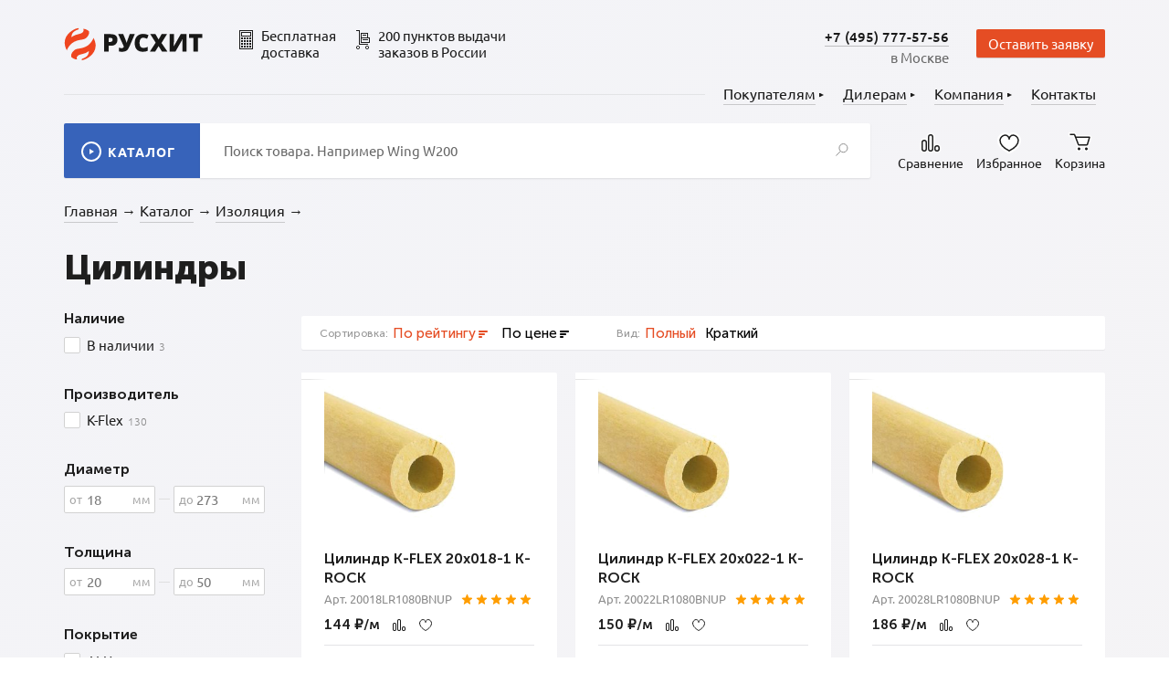

--- FILE ---
content_type: text/html; charset=UTF-8
request_url: https://rusheat.ru/catalog/izolyatsiya_dlya_truboprovodov/tsilindry/
body_size: 36896
content:
<!DOCTYPE html>
<html xml:lang="ru" lang="ru">
<head>
	<title>Цилиндры</title>
	<meta http-equiv="X-UA-Compatible" content="IE=edge" />
	<meta name="viewport" content="user-scalable=no, initial-scale=1.0, maximum-scale=1.0, width=device-width">
	<meta name="cmsmagazine" content="163b89da9c5e4c5a2bf70958cc86b024">
	<link rel="shortcut icon" type="image/x-icon" href="/favicon.ico" />
	<link rel="icon" type="image/png" sizes="16x16" href="/local/templates/rusheat/favicons/favicon-16x16.png">
	<link rel="icon" type="image/png" sizes="32x32" href="/local/templates/rusheat/favicons/favicon-32x32.png">
	<link rel="icon" type="image/png" href='/local/templates/rusheat/favicons/48x48.png' sizes="48x48">
	<link rel="icon" type="image/png" href='/local/templates/rusheat/favicons/96x96.png' sizes="96x96">
	<link rel="apple-touch-icon" sizes="72x72" href='/local/templates/rusheat/favicons/72x72.png'>
	<link rel="apple-touch-icon" sizes="76x76" href='/local/templates/rusheat/favicons/76x76.png'>
	<link rel="apple-touch-icon" sizes="96x96" href='/local/templates/rusheat/favicons/96x96.png'>
	<link rel="apple-touch-icon" sizes="114x114" href='/local/templates/rusheat/favicons/114x114.png'>
	<link rel="apple-touch-icon" sizes="120x120" href='/local/templates/rusheat/favicons/120x120.png'>
	<link rel="apple-touch-icon" sizes="144x144" href='/local/templates/rusheat/favicons/144x144.png'>
	<link rel="apple-touch-icon" sizes="152x152" href='/local/templates/rusheat/favicons/152x152.png'>
	<link rel="apple-touch-icon" sizes="180x180" href='/local/templates/rusheat/favicons/180x180.png'>
	<link rel="icon" type="image/png" href='/local/templates/rusheat/favicons/192x192.png' sizes="192x192">
	<link rel="manifest" href="/local/templates/rusheat/favicons/manifest.json">
	<link rel="mask-icon" href="/local/templates/rusheat/favicons/safari-pinned-tab.svg" color="#e54d24">
	<meta name="msapplication-TileColor" content="#ffffff">
	<meta name="theme-color" content="#ffffff">
	<meta name="yandex-verification" content="c84c0bb280c2534f" />
		<meta http-equiv="Content-Type" content="text/html; charset=UTF-8" />
<meta name="keywords" content="Вентиляция, Отопление, Кондиционирование, Водоснабжение" />
<meta name="description" content="Комплексная поставка оборудования для систем отопления, водоснабжения, кондиционирования, вентиляции и теплоснабжения." />
<link href="/bitrix/js/main/core/css/core.css?16082237633963" type="text/css" rel="stylesheet" />

<script type="text/javascript" data-skip-moving="true">(function(w, d) {var v = w.frameCacheVars = {'CACHE_MODE':'HTMLCACHE','storageBlocks':['bx_3966226736_71933_7e1b8e3524755c391129a9d7e6f2d206_price','bx_3966226736_71933_7e1b8e3524755c391129a9d7e6f2d206_quantity','bx_3966226736_71935_362ce596257894d11ab5c1d73d13c755_price','bx_3966226736_71935_362ce596257894d11ab5c1d73d13c755_quantity','bx_3966226736_71937_c80764dfaf26ca80162484593ec7c29b_price','bx_3966226736_71937_c80764dfaf26ca80162484593ec7c29b_quantity','bx_3966226736_71939_d0fb066f64e2309c4b241a491f76c62e_price','bx_3966226736_71939_d0fb066f64e2309c4b241a491f76c62e_quantity','bx_3966226736_71947_8e8f6cea7f5e44ced2966cbefca3ecfa_price','bx_3966226736_71947_8e8f6cea7f5e44ced2966cbefca3ecfa_quantity','bx_3966226736_71934_0f73996d13437b0b91038138616a89fe_price','bx_3966226736_71934_0f73996d13437b0b91038138616a89fe_quantity','bx_3966226736_71936_ec5d0e2cff91ab20debac17d8febe5be_price','bx_3966226736_71936_ec5d0e2cff91ab20debac17d8febe5be_quantity','bx_3966226736_71969_e7e5a53fd4b76e4dce4f311b34c340d4_price','bx_3966226736_71969_e7e5a53fd4b76e4dce4f311b34c340d4_quantity','bx_3966226736_71949_4acf0f176831c66031059fe22bcc4d9c_price','bx_3966226736_71949_4acf0f176831c66031059fe22bcc4d9c_quantity','bx_3966226736_71938_905587df90578eb4342842ad8de05a16_price','bx_3966226736_71938_905587df90578eb4342842ad8de05a16_quantity','bx_3966226736_71941_de8224b4f7bd52cd619e48f9536ed644_price','bx_3966226736_71941_de8224b4f7bd52cd619e48f9536ed644_quantity','bx_3966226736_71971_bba1b7f7802c6bb351319fcd6fe1262e_price','bx_3966226736_71971_bba1b7f7802c6bb351319fcd6fe1262e_quantity','bx_3966226736_71973_bf4fd6bee3745e05dc5b692694f96b1f_price','bx_3966226736_71973_bf4fd6bee3745e05dc5b692694f96b1f_quantity','bx_3966226736_71951_7d79862f09c1ac7d8ceb0db00e6f9889_price','bx_3966226736_71951_7d79862f09c1ac7d8ceb0db00e6f9889_quantity','bx_3966226736_71975_7aade40684305b0155d93b350d3ddd18_price','bx_3966226736_71975_7aade40684305b0155d93b350d3ddd18_quantity','bx_3966226736_71953_073d158394d28f443e5d2f5762c9cb5e_price','bx_3966226736_71953_073d158394d28f443e5d2f5762c9cb5e_quantity','bx_3966226736_71943_059032928594adf8584154ebf439f070_price','bx_3966226736_71943_059032928594adf8584154ebf439f070_quantity','bx_3966226736_71940_b6181df5524b4d6de0cda9ee063c6834_price','bx_3966226736_71940_b6181df5524b4d6de0cda9ee063c6834_quantity','bx_3966226736_71970_a2ea0b94ce937d3a14da723ba41668ae_price','bx_3966226736_71970_a2ea0b94ce937d3a14da723ba41668ae_quantity','bx_3966226736_71948_bddf37c6339ebaac0f9468d1f571c1a8_price','bx_3966226736_71948_bddf37c6339ebaac0f9468d1f571c1a8_quantity','bx_3966226736_71955_02eca2ec0f7cb39f4b0da2637721f359_price','bx_3966226736_71955_02eca2ec0f7cb39f4b0da2637721f359_quantity','bx_3966226736_71945_f0fe43ce653394ff4159d4b58889bdc9_price','bx_3966226736_71945_f0fe43ce653394ff4159d4b58889bdc9_quantity','bx_3966226736_71972_bdbeef3100657ed4ae7b8ee9ea0f4269_price','bx_3966226736_71972_bdbeef3100657ed4ae7b8ee9ea0f4269_quantity','bx_3966226736_71957_fee1f791e0cbe18eb079e94948d2521c_price','bx_3966226736_71957_fee1f791e0cbe18eb079e94948d2521c_quantity'],'dynamicBlocks':{'uoeuTo':'248874695387','bx_basketFKauiI':'63de1d8f6d7a','z9nfwv':'9c7788f8750d','bx_basketT0kNhm':'63de1d8f6d7a','bx_3966226736_71933_7e1b8e3524755c391129a9d7e6f2d206_price':'eeb66ff9eb63','bx_3966226736_71933_7e1b8e3524755c391129a9d7e6f2d206_quantity':'55daede59886','bx_3966226736_71935_362ce596257894d11ab5c1d73d13c755_price':'3ad3e9342c4d','bx_3966226736_71935_362ce596257894d11ab5c1d73d13c755_quantity':'55daede59886','bx_3966226736_71937_c80764dfaf26ca80162484593ec7c29b_price':'77e763f3bee7','bx_3966226736_71937_c80764dfaf26ca80162484593ec7c29b_quantity':'55daede59886','bx_3966226736_71939_d0fb066f64e2309c4b241a491f76c62e_price':'24cd955ebb81','bx_3966226736_71939_d0fb066f64e2309c4b241a491f76c62e_quantity':'55daede59886','bx_3966226736_71947_8e8f6cea7f5e44ced2966cbefca3ecfa_price':'f6bb5c68f523','bx_3966226736_71947_8e8f6cea7f5e44ced2966cbefca3ecfa_quantity':'55daede59886','bx_3966226736_71934_0f73996d13437b0b91038138616a89fe_price':'a8c31594c636','bx_3966226736_71934_0f73996d13437b0b91038138616a89fe_quantity':'55daede59886','bx_3966226736_71936_ec5d0e2cff91ab20debac17d8febe5be_price':'dc9ffe3a8305','bx_3966226736_71936_ec5d0e2cff91ab20debac17d8febe5be_quantity':'55daede59886','bx_3966226736_71969_e7e5a53fd4b76e4dce4f311b34c340d4_price':'41b97b1620d6','bx_3966226736_71969_e7e5a53fd4b76e4dce4f311b34c340d4_quantity':'55daede59886','bx_3966226736_71949_4acf0f176831c66031059fe22bcc4d9c_price':'755e6dac78dc','bx_3966226736_71949_4acf0f176831c66031059fe22bcc4d9c_quantity':'55daede59886','bx_3966226736_71938_905587df90578eb4342842ad8de05a16_price':'199faa17c3b8','bx_3966226736_71938_905587df90578eb4342842ad8de05a16_quantity':'55daede59886','bx_3966226736_71941_de8224b4f7bd52cd619e48f9536ed644_price':'394b8b13ee72','bx_3966226736_71941_de8224b4f7bd52cd619e48f9536ed644_quantity':'55daede59886','bx_3966226736_71971_bba1b7f7802c6bb351319fcd6fe1262e_price':'033415190993','bx_3966226736_71971_bba1b7f7802c6bb351319fcd6fe1262e_quantity':'55daede59886','bx_3966226736_71973_bf4fd6bee3745e05dc5b692694f96b1f_price':'350c86a447df','bx_3966226736_71973_bf4fd6bee3745e05dc5b692694f96b1f_quantity':'55daede59886','bx_3966226736_71951_7d79862f09c1ac7d8ceb0db00e6f9889_price':'42e48b5e8db0','bx_3966226736_71951_7d79862f09c1ac7d8ceb0db00e6f9889_quantity':'55daede59886','bx_3966226736_71975_7aade40684305b0155d93b350d3ddd18_price':'93259340e270','bx_3966226736_71975_7aade40684305b0155d93b350d3ddd18_quantity':'55daede59886','bx_3966226736_71953_073d158394d28f443e5d2f5762c9cb5e_price':'e1f31f1be20e','bx_3966226736_71953_073d158394d28f443e5d2f5762c9cb5e_quantity':'63c2cd0236fa','bx_3966226736_71943_059032928594adf8584154ebf439f070_price':'f2a1f40d931e','bx_3966226736_71943_059032928594adf8584154ebf439f070_quantity':'55daede59886','bx_3966226736_71940_b6181df5524b4d6de0cda9ee063c6834_price':'0aef70c09e31','bx_3966226736_71940_b6181df5524b4d6de0cda9ee063c6834_quantity':'55daede59886','bx_3966226736_71970_a2ea0b94ce937d3a14da723ba41668ae_price':'ffd21e983992','bx_3966226736_71970_a2ea0b94ce937d3a14da723ba41668ae_quantity':'55daede59886','bx_3966226736_71948_bddf37c6339ebaac0f9468d1f571c1a8_price':'956ec7112efb','bx_3966226736_71948_bddf37c6339ebaac0f9468d1f571c1a8_quantity':'55daede59886','bx_3966226736_71955_02eca2ec0f7cb39f4b0da2637721f359_price':'956ec7112efb','bx_3966226736_71955_02eca2ec0f7cb39f4b0da2637721f359_quantity':'55daede59886','bx_3966226736_71945_f0fe43ce653394ff4159d4b58889bdc9_price':'ee4282ec5e92','bx_3966226736_71945_f0fe43ce653394ff4159d4b58889bdc9_quantity':'55daede59886','bx_3966226736_71972_bdbeef3100657ed4ae7b8ee9ea0f4269_price':'615020a98c12','bx_3966226736_71972_bdbeef3100657ed4ae7b8ee9ea0f4269_quantity':'55daede59886','bx_3966226736_71957_fee1f791e0cbe18eb079e94948d2521c_price':'0a2e42fd7780','bx_3966226736_71957_fee1f791e0cbe18eb079e94948d2521c_quantity':'55daede59886','fW13iv':'57cbe697dbf8'},'AUTO_UPDATE':true,'AUTO_UPDATE_TTL':'0'};var inv = false;if (v.AUTO_UPDATE === false){if (v.AUTO_UPDATE_TTL && v.AUTO_UPDATE_TTL > 0){var lm = Date.parse(d.lastModified);if (!isNaN(lm)){var td = new Date().getTime();if ((lm + v.AUTO_UPDATE_TTL * 1000) >= td){w.frameRequestStart = false;w.preventAutoUpdate = true;return;}inv = true;}}else{w.frameRequestStart = false;w.preventAutoUpdate = true;return;}}var r = w.XMLHttpRequest ? new XMLHttpRequest() : (w.ActiveXObject ? new w.ActiveXObject("Microsoft.XMLHTTP") : null);if (!r) { return; }w.frameRequestStart = true;var m = v.CACHE_MODE; var l = w.location; var x = new Date().getTime();var q = "?bxrand=" + x + (l.search.length > 0 ? "&" + l.search.substring(1) : "");var u = l.protocol + "//" + l.host + l.pathname + q;r.open("GET", u, true);r.setRequestHeader("BX-ACTION-TYPE", "get_dynamic");r.setRequestHeader("X-Bitrix-Composite", "get_dynamic");r.setRequestHeader("BX-CACHE-MODE", m);r.setRequestHeader("BX-CACHE-BLOCKS", v.dynamicBlocks ? JSON.stringify(v.dynamicBlocks) : "");if (inv){r.setRequestHeader("BX-INVALIDATE-CACHE", "Y");}try { r.setRequestHeader("BX-REF", d.referrer || "");} catch(e) {}if (m === "APPCACHE"){r.setRequestHeader("BX-APPCACHE-PARAMS", JSON.stringify(v.PARAMS));r.setRequestHeader("BX-APPCACHE-URL", v.PAGE_URL ? v.PAGE_URL : "");}r.onreadystatechange = function() {if (r.readyState != 4) { return; }var a = r.getResponseHeader("BX-RAND");var b = w.BX && w.BX.frameCache ? w.BX.frameCache : false;if (a != x || !((r.status >= 200 && r.status < 300) || r.status === 304 || r.status === 1223 || r.status === 0)){var f = {error:true, reason:a!=x?"bad_rand":"bad_status", url:u, xhr:r, status:r.status};if (w.BX && w.BX.ready){BX.ready(function() {setTimeout(function(){BX.onCustomEvent("onFrameDataRequestFail", [f]);}, 0);});}else{w.frameRequestFail = f;}return;}if (b){b.onFrameDataReceived(r.responseText);if (!w.frameUpdateInvoked){b.update(false);}w.frameUpdateInvoked = true;}else{w.frameDataString = r.responseText;}};r.send();})(window, document);</script>

<link href="/bitrix/js/ui/fonts/opensans/ui.font.opensans.css?16082237812003" type="text/css"  rel="stylesheet" />
<link href="/bitrix/js/main/popup/dist/main.popup.bundle.css?160822377526339" type="text/css"  rel="stylesheet" />
<link href="/bitrix/cache/css/s1/rusheat/page_4de23d9595a847ef777e8cf95e4320cd/page_4de23d9595a847ef777e8cf95e4320cd_v1.css?175888496165403" type="text/css"  rel="stylesheet" />
<link href="/bitrix/cache/css/s1/rusheat/template_e31ddf875258ff3aff460a8db687276a/template_e31ddf875258ff3aff460a8db687276a_v1.css?1761723380410131" type="text/css"  data-template-style="true" rel="stylesheet" />
<script type="text/javascript">if(!window.BX)window.BX={};if(!window.BX.message)window.BX.message=function(mess){if(typeof mess==='object'){for(let i in mess) {BX.message[i]=mess[i];} return true;}};</script>
<script type="text/javascript">(window.BX||top.BX).message({'JS_CORE_LOADING':'Загрузка...','JS_CORE_NO_DATA':'- Нет данных -','JS_CORE_WINDOW_CLOSE':'Закрыть','JS_CORE_WINDOW_EXPAND':'Развернуть','JS_CORE_WINDOW_NARROW':'Свернуть в окно','JS_CORE_WINDOW_SAVE':'Сохранить','JS_CORE_WINDOW_CANCEL':'Отменить','JS_CORE_WINDOW_CONTINUE':'Продолжить','JS_CORE_H':'ч','JS_CORE_M':'м','JS_CORE_S':'с','JSADM_AI_HIDE_EXTRA':'Скрыть лишние','JSADM_AI_ALL_NOTIF':'Показать все','JSADM_AUTH_REQ':'Требуется авторизация!','JS_CORE_WINDOW_AUTH':'Войти','JS_CORE_IMAGE_FULL':'Полный размер'});</script>

<script type="text/javascript" src="/bitrix/js/main/core/core.js?1608223762549323"></script>

<script>BX.setJSList(['/bitrix/js/main/core/core_ajax.js','/bitrix/js/main/core/core_promise.js','/bitrix/js/main/polyfill/promise/js/promise.js','/bitrix/js/main/loadext/loadext.js','/bitrix/js/main/loadext/extension.js','/bitrix/js/main/polyfill/promise/js/promise.js','/bitrix/js/main/polyfill/find/js/find.js','/bitrix/js/main/polyfill/includes/js/includes.js','/bitrix/js/main/polyfill/matches/js/matches.js','/bitrix/js/ui/polyfill/closest/js/closest.js','/bitrix/js/main/polyfill/fill/main.polyfill.fill.js','/bitrix/js/main/polyfill/find/js/find.js','/bitrix/js/main/polyfill/matches/js/matches.js','/bitrix/js/main/polyfill/core/dist/polyfill.bundle.js','/bitrix/js/main/core/core.js','/bitrix/js/main/polyfill/intersectionobserver/js/intersectionobserver.js','/bitrix/js/main/lazyload/dist/lazyload.bundle.js','/bitrix/js/main/polyfill/core/dist/polyfill.bundle.js','/bitrix/js/main/parambag/dist/parambag.bundle.js']);
BX.setCSSList(['/bitrix/js/main/core/css/core.css','/bitrix/js/main/lazyload/dist/lazyload.bundle.css','/bitrix/js/main/parambag/dist/parambag.bundle.css']);</script>
<script type="text/javascript">(window.BX||top.BX).message({'LANGUAGE_ID':'ru','FORMAT_DATE':'DD.MM.YYYY','FORMAT_DATETIME':'DD.MM.YYYY HH:MI:SS','COOKIE_PREFIX':'BITRIX_SM','SERVER_TZ_OFFSET':'10800','SITE_ID':'s1','SITE_DIR':'/'});</script>

<script type="text/javascript"  src="/bitrix/cache/js/s1/rusheat/kernel_main/kernel_main_v1.js?1758885790220524"></script>
<script type="text/javascript"  src="/bitrix/cache/js/s1/rusheat/kernel_main_polyfill_customevent/kernel_main_polyfill_customevent_v1.js?17588849541253"></script>
<script type="text/javascript" src="/bitrix/js/ui/dexie/dist/dexie.bitrix.bundle.js?1608223780196311"></script>
<script type="text/javascript" src="/bitrix/js/main/core/core_ls.js?160822376210430"></script>
<script type="text/javascript" src="/bitrix/js/main/core/core_frame_cache.js?160822376216064"></script>
<script type="text/javascript" src="/bitrix/js/main/jquery/jquery-2.1.3.min.js?160822377484320"></script>
<script type="text/javascript" src="/bitrix/js/main/popup/dist/main.popup.bundle.js?1608223775103976"></script>
<script type="text/javascript" src="/bitrix/js/currency/core_currency.js?16082237433027"></script>
<script type="text/javascript" src="/bitrix/js/main/jquery/jquery-1.8.3.min.js?160822377493637"></script>
<script type="text/javascript">BX.setJSList(['/bitrix/js/main/core/core_fx.js','/bitrix/js/main/pageobject/pageobject.js','/bitrix/js/main/core/core_window.js','/bitrix/js/main/session.js','/bitrix/js/main/date/main.date.js','/bitrix/js/main/core/core_date.js','/bitrix/js/main/utils.js','/bitrix/js/main/polyfill/customevent/main.polyfill.customevent.js','/local/components/rusheat_components/catalog.smart.filter/templates/rusheat/script.js','/local/components/rusheat_components/catalog.smart.filter/templates/rusheat_top/script.js','/local/templates/rusheat/components/bitrix/catalog.section/rusheat/script.js','/local/templates/rusheat/components/bitrix/catalog.item/rusheat/script.js','/local/templates/rusheat/components/bitrix/catalog.compare.list/rusheat/script.js','/local/templates/rusheat/components/bitrix/sale.basket.basket.line/phone_basket/script.js','/local/templates/rusheat/components/bitrix/menu/phone/script.js','/local/templates/rusheat/components/bitrix/menu/catalog_menu/script.js','/local/templates/rusheat/components/bitrix/sale.basket.basket.line/rusheat/script.js']);</script>
<script type="text/javascript">BX.setCSSList(['/local/templates/rusheat/components/bitrix/catalog/catalog/style.css','/local/components/rusheat_components/catalog.smart.filter/templates/rusheat/style.css','/local/components/rusheat_components/catalog.smart.filter/templates/rusheat_top/style.css','/local/templates/rusheat/components/bitrix/catalog.item/rusheat/style.css','/local/templates/rusheat/css/reset.css','/local/templates/rusheat/css/style.css','/local/templates/rusheat/css/width.css','/local/templates/rusheat/components/bitrix/catalog.compare.list/rusheat/style.css','/local/templates/rusheat/components/bitrix/sale.basket.basket.line/phone_basket/style.css','/local/templates/rusheat/components/bitrix/menu/phone/style.css','/local/templates/rusheat/components/bitrix/menu/catalog_menu/style.css','/local/templates/rusheat/components/bitrix/sale.basket.basket.line/rusheat/style.css','/local/components/rusheat_components/form.result.new/error.css']);</script>
<script type="text/javascript">
					(function () {
						"use strict";

						var counter = function ()
						{
							var cookie = (function (name) {
								var parts = ("; " + document.cookie).split("; " + name + "=");
								if (parts.length == 2) {
									try {return JSON.parse(decodeURIComponent(parts.pop().split(";").shift()));}
									catch (e) {}
								}
							})("BITRIX_CONVERSION_CONTEXT_s1");

							if (cookie && cookie.EXPIRE >= BX.message("SERVER_TIME"))
								return;

							var request = new XMLHttpRequest();
							request.open("POST", "/bitrix/tools/conversion/ajax_counter.php", true);
							request.setRequestHeader("Content-type", "application/x-www-form-urlencoded");
							request.send(
								"SITE_ID="+encodeURIComponent("s1")+
								"&sessid="+encodeURIComponent(BX.bitrix_sessid())+
								"&HTTP_REFERER="+encodeURIComponent(document.referrer)
							);
						};

						if (window.frameRequestStart === true)
							BX.addCustomEvent("onFrameDataReceived", counter);
						else
							BX.ready(counter);
					})();
				</script>

<script type="text/javascript"  src="/bitrix/cache/js/s1/rusheat/template_e162aa62f0fc1cfd013709246e5da349/template_e162aa62f0fc1cfd013709246e5da349_v1.js?175888495429146"></script>
<script type="text/javascript"  src="/bitrix/cache/js/s1/rusheat/page_3251bee76cded9d2fc87bfcc7b10c550/page_3251bee76cded9d2fc87bfcc7b10c550_v1.js?1758884961132664"></script>
<script type="text/javascript">var _ba = _ba || []; _ba.push(["aid", "8e2e592a593b22a7f6c93af38f7e8419"]); _ba.push(["host", "rusheat.ru"]); (function() {var ba = document.createElement("script"); ba.type = "text/javascript"; ba.async = true;ba.src = (document.location.protocol == "https:" ? "https://" : "http://") + "bitrix.info/ba.js";var s = document.getElementsByTagName("script")[0];s.parentNode.insertBefore(ba, s);})();</script>

				<!-- Yandex.Metrika counter -->
<script type="text/javascript" >
   (function(m,e,t,r,i,k,a){m[i]=m[i]||function(){(m[i].a=m[i].a||[]).push(arguments)};
   m[i].l=1*new Date();
   for (var j = 0; j < document.scripts.length; j++) {if (document.scripts[j].src === r) { return; }}
   k=e.createElement(t),a=e.getElementsByTagName(t)[0],k.async=1,k.src=r,a.parentNode.insertBefore(k,a)})
   (window, document, "script", "https://mc.yandex.ru/metrika/tag.js", "ym");

   ym(92896535, "init", {
        clickmap:true,
        trackLinks:true,
        accurateTrackBounce:true,
        webvisor:true
   });
</script>
<noscript><div><img src="https://mc.yandex.ru/watch/92896535" style="position:absolute; left:-9999px;" alt="" /></div></noscript>
<!-- /Yandex.Metrika counter -->

	<!-- Global site tag (gtag.js) - Google Analytics -->
	<script async src="https://www.googletagmanager.com/gtag/js?id=UA-176555327-10"></script>
	<script>
	window.dataLayer = window.dataLayer || [];
	function gtag(){dataLayer.push(arguments);}
	gtag('js', new Date());
	gtag('config', 'UA-176555327-10');
	</script>
</head>
<body>
	<div id="panel"></div>
	<div class="mobile-menu-block">
	    <div class="search">
            <form action="/search/index.php" class="search_form">
	<input type="text" name="q" value="" placeholder="Поиск товара. Например Wing W200" class="search__input" />	<button class="search__button" title="Поиск товаров"><?xml version="1.0" encoding="utf-8"?>		<svg width="14px" height="14px" viewBox="0 0 14 14" version="1.1" xmlns:xlink="http://www.w3.org/1999/xlink" xmlns="http://www.w3.org/2000/svg">
		<g class="opacity-element" transform="translate(0.5 0.5)" opacity="0.5">
			<path d="M4.51363 9.24237C7.00644 9.24237 9.02726 7.17339 9.02726 4.62118C9.02726 2.06897 7.00644 0 4.51363 0C2.02082 0 0 2.06897 0 4.62118C0 7.17339 2.02082 9.24237 4.51363 9.24237Z" transform="translate(3.419434 0)" fill="none" stroke="#1E1E1E" stroke-width="1" />
			<path d="M4.7188 0.210054L0.289891 4.74449" transform="translate(0 7.958984)" fill="none" stroke="#1E1E1E" stroke-width="1" stroke-linecap="square" />
		</g>
		</svg><div class="gradient"></div>
	</button>
</form>	    </div>
	    <div class="additional-options">
	        <div class="additional-options__block compare-block">
	            <div id="comp_b06a6be5e402e5bf5d214807783a1db7"><div id="bxdynamic_uoeuTo_start" style="display:none"></div><a id="compareList9J9wbd" href="/catalog/compare/"><div class="icon-block">
	<p class="count-info"style="display: none" data-block="count">0</p>
</div>
<p class="additional-options__block__title">Сравнение</p>
</a>
<script type="text/javascript">
var obcompareList9J9wbd = new JCCatalogCompareList({'VISUAL':{'ID':'compareList9J9wbd'},'AJAX':{'url':'/catalog/izolyatsiya_dlya_truboprovodov/tsilindry/','params':{'ajax_action':'Y'},'reload':{'compare_list_reload':'Y'},'templates':{'delete':'?action=DELETE_FROM_COMPARE_LIST&id='}},'POSITION':{'fixed':false,'align':{'vertical':'top','horizontal':'left'}}})
</script><div id="bxdynamic_uoeuTo_end" style="display:none"></div></div>	        </div>
	        <div class="additional-options__block favorite-block">
		        <a id='want' href="/catalog/izbrannoe/">
	<div class="icon-block">
<!--        --><!--            -->
<!--        -->        <p style="display: none" class="show_wishlist"><span class="count-info">0</span></p>
		<svg width="26px" height="24px" viewBox="0 0 26 24" version="1.1" xmlns:xlink="http://www.w3.org/1999/xlink" xmlns="http://www.w3.org/2000/svg">
					<g transform="translate(3 3)">
					<path d="M14.2857 0C17.1429 0 20 2.76857 20 5.67C20 11.4286 12.8571 15.7143 10 17.1429C7.14286 15.7143 0 11.4286 0 5.67C0 2.76857 2.85714 0 5.71429 0C8.57143 0 10 2.85714 10 4.28571C10 2.85714 11.4286 0 14.2857 0Z" fill="#FFFFFF" stroke="#FFFFFF" stroke-width="6" stroke-linejoin="round" />
					<path d="M14.2857 0C17.1429 0 20 2.76857 20 5.67C20 11.4286 12.8571 15.7143 10 17.1429C7.14286 15.7143 0 11.4286 0 5.67C0 2.76857 2.85714 0 5.71429 0C8.57143 0 10 2.85714 10 4.28571C10 2.85714 11.4286 0 14.2857 0Z" class="color-element" fill="none" stroke="#1A1A1A" stroke-width="1.5" stroke-linejoin="round" />
					</g>
			 </svg>
  	</div>
	<p class="additional-options__block__title">Избранное</p>
</a>
	        </div>
	        <div class="additional-options__block cart-block">
	            <script>
var bx_basketFKauiI = new BitrixSmallCart;
</script>

<div id="bx_basketFKauiI" class="bx-basket bx-opener"><a href="/personal/cart/">
	<div class="icon-block">
				<svg width="26px" height="21px" viewBox="0 0 26 21" version="1.1" xmlns:xlink="http://www.w3.org/1999/xlink" xmlns="http://www.w3.org/2000/svg">
			<g transform="translate(1.5 1.5)">
				<g>
				<path d="M1.5 3C2.32843 3 3 2.32843 3 1.5C3 0.671573 2.32843 0 1.5 0C0.671573 0 0 0.671573 0 1.5C0 2.32843 0.671573 3 1.5 3Z" transform="translate(8.5 14.98315)" fill="#FFFFFF" stroke="#FFFFFF" stroke-width="3" />
				<path d="M1.5 3C2.32843 3 3 2.32843 3 1.5C3 0.671573 2.32843 0 1.5 0C0.671573 0 0 0.671573 0 1.5C0 2.32843 0.671573 3 1.5 3Z" transform="translate(16.5 14.98315)" fill="#FFFFFF" stroke="#FFFFFF" stroke-width="3" />
				<path d="M5.94716 1.11208C5.68459 0.441344 5.03787 0 4.31757 0L0 0L0 1.5L4.31757 1.5C4.42047 1.5 4.51286 1.56305 4.55037 1.65887L8.55284 11.8833C8.81541 12.5541 9.46213 12.9954 10.1824 12.9954L18.2515 12.9954C19.028 12.9954 19.7117 12.4837 19.9306 11.7387L22.1443 4.20299C22.2922 3.69959 22.004 3.17163 21.5006 3.02375C21.4136 2.9982 21.3234 2.98523 21.2328 2.98523L6.68042 2.98523L5.94716 1.11208Z" fill="#FFFFFF" stroke="#FFFFFF" stroke-width="3" />
				</g>
				<path d="M0 0L4.31825 0Q4.39317 0 4.46725 0.0111743Q4.54134 0.0223486 4.61292 0.0444473Q4.68451 0.0665459 4.752 0.0990746Q4.81949 0.131603 4.88137 0.173834Q4.94325 0.216065 4.99815 0.267053Q5.05304 0.318042 5.09971 0.376647Q5.14638 0.435252 5.18379 0.500163Q5.2212 0.565075 5.24851 0.634839L9.25149 10.8606Q9.2788 10.9303 9.31621 10.9953Q9.35362 11.0602 9.40029 11.1188Q9.44696 11.1774 9.50185 11.2284Q9.55675 11.2794 9.61863 11.3216Q9.68051 11.3638 9.748 11.3963Q9.81549 11.4289 9.88708 11.451Q9.95866 11.4731 10.0327 11.4842Q10.1068 11.4954 10.1817 11.4954L18.2523 11.4954Q18.3327 11.4954 18.412 11.4826Q18.4914 11.4697 18.5677 11.4443Q18.644 11.4189 18.7153 11.3817Q18.7865 11.3444 18.8509 11.2962Q18.9153 11.248 18.9711 11.1902Q19.0269 11.1323 19.0728 11.0663Q19.1187 11.0002 19.1534 10.9277Q19.1881 10.8551 19.2108 10.778L21.4251 3.24032Q21.4316 3.21806 21.4328 3.1949Q21.4341 3.17174 21.43 3.14892Q21.4259 3.12609 21.4166 3.10482Q21.4073 3.08355 21.3934 3.06498Q21.3795 3.04641 21.3617 3.03154Q21.344 3.01666 21.3232 3.00628Q21.3025 2.9959 21.2799 2.99056Q21.2573 2.98523 21.2341 2.98523L6.5 2.98523" class="color-element" transform="translate(0 0.75)" fill="none" stroke="#1A1A1A" stroke-width="1.5" />
				<path d="M1.5 3C2.32843 3 3 2.32843 3 1.5C3 0.671573 2.32843 0 1.5 0C0.671573 0 0 0.671573 0 1.5C0 2.32843 0.671573 3 1.5 3Z" transform="translate(8.5 14.98315)" class="wheel" fill="#1A1A1A" stroke="none" />
				<path d="M1.5 3C2.32843 3 3 2.32843 3 1.5C3 0.671573 2.32843 0 1.5 0C0.671573 0 0 0.671573 0 1.5C0 2.32843 0.671573 3 1.5 3Z" transform="translate(16.5 14.98315)" class="wheel" fill="#1A1A1A" stroke="none" />
			</g>
		</svg>
	</div>
	<p class="additional-options__block__title">Корзина</p>
</a>
<script type="text/javascript">
   var basketJSParams = ''</script></div>

<script type="text/javascript">
	bx_basketFKauiI.siteId       = 's1';
	bx_basketFKauiI.cartId       = 'bx_basketFKauiI';
	bx_basketFKauiI.ajaxPath     = '/bitrix/components/bitrix/sale.basket.basket.line/ajax.php';
	bx_basketFKauiI.templateName = 'phone_basket';
	bx_basketFKauiI.arParams     =  {'PATH_TO_BASKET':'/personal/cart/','PATH_TO_PERSONAL':'/personal/','SHOW_PERSONAL_LINK':'N','SHOW_NUM_PRODUCTS':'Y','SHOW_TOTAL_PRICE':'N','SHOW_PRODUCTS':'N','POSITION_FIXED':'N','SHOW_AUTHOR':'N','PATH_TO_REGISTER':'/login/','PATH_TO_PROFILE':'/personal/','COMPONENT_TEMPLATE':'phone_basket','PATH_TO_ORDER':'/personal/order/make/','SHOW_EMPTY_VALUES':'N','PATH_TO_AUTHORIZE':'/login/','SHOW_REGISTRATION':'N','HIDE_ON_BASKET_PAGES':'N','SHOW_DELAY':'N','SHOW_NOTAVAIL':'N','SHOW_IMAGE':'Y','SHOW_PRICE':'Y','SHOW_SUMMARY':'N','MAX_IMAGE_SIZE':'70','CACHE_TYPE':'A','POSITION_VERTICAL':'top','POSITION_HORIZONTAL':'right','AJAX':'N','~PATH_TO_BASKET':'/personal/cart/','~PATH_TO_PERSONAL':'/personal/','~SHOW_PERSONAL_LINK':'N','~SHOW_NUM_PRODUCTS':'Y','~SHOW_TOTAL_PRICE':'N','~SHOW_PRODUCTS':'N','~POSITION_FIXED':'N','~SHOW_AUTHOR':'N','~PATH_TO_REGISTER':'/login/','~PATH_TO_PROFILE':'/personal/','~COMPONENT_TEMPLATE':'phone_basket','~PATH_TO_ORDER':'/personal/order/make/','~SHOW_EMPTY_VALUES':'N','~PATH_TO_AUTHORIZE':'/login/','~SHOW_REGISTRATION':'N','~HIDE_ON_BASKET_PAGES':'N','~SHOW_DELAY':'N','~SHOW_NOTAVAIL':'N','~SHOW_IMAGE':'Y','~SHOW_PRICE':'Y','~SHOW_SUMMARY':'N','~MAX_IMAGE_SIZE':'70','~CACHE_TYPE':'A','~POSITION_VERTICAL':'top','~POSITION_HORIZONTAL':'right','~AJAX':'N','cartId':'bx_basketFKauiI'}; // TODO \Bitrix\Main\Web\Json::encode
	bx_basketFKauiI.closeMessage = 'Скрыть';
	bx_basketFKauiI.openMessage  = 'Раскрыть';
	bx_basketFKauiI.activate();
</script>	        </div>
	    </div>
	    <div class="menu mobile-menu-section active">
	<ul class="menu-block">
					<li class=" active parent">
				<div class="mobile-menu-element">
					<a href="/catalog//">
						Каталог					</a>
											<div class="child-arrow"></div>
										</div>
				
									<div class="next-menu-level mobile-menu-section">
						<div class="prev-menu"><span></span></div>
													<ul class="left_menu_level_2">
																	<li class="menu_item_2">
										<div class="mobile-menu-element">
												<a href="/catalog/teplovye_zavesy/">
													Тепловые завесы												</a>
																									<div class="child-arrow"></div>
																							</div>
																					<div class="next-menu-level mobile-menu-section">
												<div class="prev-menu"><span></span></div>
												<ul class="left_menu_level_3">
																											<li class="menu_item_3">
															<div class="mobile-menu-element">
																<a href="/catalog/teplovye_zavesy/teplovye_zavesy_vodyanye/">
																	Тепловые завесы водяные																</a>
															</div>
														</li>
																											<li class="menu_item_3">
															<div class="mobile-menu-element">
																<a href="/catalog/teplovye_zavesy/teplovye_zavesy_elektricheskie/">
																	Тепловые завесы электрические																</a>
															</div>
														</li>
																											<li class="menu_item_3">
															<div class="mobile-menu-element">
																<a href="/catalog/teplovye_zavesy/teplovye_zavesy_bez_istochnika_tepla/">
																	Тепловые завесы без источника тепла																</a>
															</div>
														</li>
																									</ul>
											</div>
																			</li>
																	<li class="menu_item_2">
										<div class="mobile-menu-element">
												<a href="/catalog/teploventilyatory/">
													Тепловентиляторы												</a>
																									<div class="child-arrow"></div>
																							</div>
																					<div class="next-menu-level mobile-menu-section">
												<div class="prev-menu"><span></span></div>
												<ul class="left_menu_level_3">
																											<li class="menu_item_3">
															<div class="mobile-menu-element">
																<a href="/catalog/teploventilyatory/teploventilyatory_vodyanye/">
																	Тепловентиляторы водяные																</a>
															</div>
														</li>
																											<li class="menu_item_3">
															<div class="mobile-menu-element">
																<a href="/catalog/teploventilyatory/teploventilyatory_elektricheskie/">
																	Тепловентиляторы электрические																</a>
															</div>
														</li>
																											<li class="menu_item_3">
															<div class="mobile-menu-element">
																<a href="/catalog/teploventilyatory/teploventilyatory_gazovye/">
																	Тепловентиляторы газовые																</a>
															</div>
														</li>
																											<li class="menu_item_3">
															<div class="mobile-menu-element">
																<a href="/catalog/teploventilyatory/teploventilyatory_dizelnye/">
																	Тепловентиляторы дизельные																</a>
															</div>
														</li>
																											<li class="menu_item_3">
															<div class="mobile-menu-element">
																<a href="/catalog/teploventilyatory/destratifiktory/">
																	Дестратификаторы																</a>
															</div>
														</li>
																									</ul>
											</div>
																			</li>
																	<li class="menu_item_2">
										<div class="mobile-menu-element">
												<a href="/catalog/kotly/">
													Котлы												</a>
																									<div class="child-arrow"></div>
																							</div>
																					<div class="next-menu-level mobile-menu-section">
												<div class="prev-menu"><span></span></div>
												<ul class="left_menu_level_3">
																											<li class="menu_item_3">
															<div class="mobile-menu-element">
																<a href="/catalog/kotly/kotly_gazovye/">
																	Котлы газовые																</a>
															</div>
														</li>
																											<li class="menu_item_3">
															<div class="mobile-menu-element">
																<a href="/catalog/kotly/kotly_elektricheskie/">
																	Котлы электрические																</a>
															</div>
														</li>
																											<li class="menu_item_3">
															<div class="mobile-menu-element">
																<a href="/catalog/kotly/kotly_tverdotoplivnye/">
																	Котлы твердотопливные																</a>
															</div>
														</li>
																											<li class="menu_item_3">
															<div class="mobile-menu-element">
																<a href="/catalog/kotly/vodonagrevateli/">
																	Водонагреватели																</a>
															</div>
														</li>
																											<li class="menu_item_3">
															<div class="mobile-menu-element">
																<a href="/catalog/kotly/boylery/">
																	Бойлеры																</a>
															</div>
														</li>
																											<li class="menu_item_3">
															<div class="mobile-menu-element">
																<a href="/catalog/kotly/rasshiritelnye_baki/">
																	Расширительные баки																</a>
															</div>
														</li>
																											<li class="menu_item_3">
															<div class="mobile-menu-element">
																<a href="/catalog/kotly/bufernye_emkosti1/">
																	Буферные емкости																</a>
															</div>
														</li>
																									</ul>
											</div>
																			</li>
																	<li class="menu_item_2">
										<div class="mobile-menu-element">
												<a href="/catalog/soputstvuyushchie_tovary/">
													Сопутствующие товары												</a>
																						</div>
																			</li>
																	<li class="menu_item_2">
										<div class="mobile-menu-element">
												<a href="/catalog/sharovye_krany/">
													Краны шаровые												</a>
																									<div class="child-arrow"></div>
																							</div>
																					<div class="next-menu-level mobile-menu-section">
												<div class="prev-menu"><span></span></div>
												<ul class="left_menu_level_3">
																											<li class="menu_item_3">
															<div class="mobile-menu-element">
																<a href="/catalog/sharovye_krany/sharovye_krany_stalnye/">
																	Шаровые краны стальные																</a>
															</div>
														</li>
																											<li class="menu_item_3">
															<div class="mobile-menu-element">
																<a href="/catalog/sharovye_krany/sharovye_krany_latunnye/">
																	Шаровые краны латунные																</a>
															</div>
														</li>
																											<li class="menu_item_3">
															<div class="mobile-menu-element">
																<a href="/catalog/sharovye_krany/sharovye_krany_s_elektroprivodom/">
																	Шаровые краны с электроприводом																</a>
															</div>
														</li>
																											<li class="menu_item_3">
															<div class="mobile-menu-element">
																<a href="/catalog/sharovye_krany/sharovye_krany_i_ventili_pp_r/">
																	Шаровые краны и вентили PP-R																</a>
															</div>
														</li>
																									</ul>
											</div>
																			</li>
															</ul>
													<ul class="left_menu_level_2">
																	<li class="menu_item_2">
										<div class="mobile-menu-element">
												<a href="/catalog/radiatory_i_konvektory/">
													Радиаторы и конвекторы												</a>
																									<div class="child-arrow"></div>
																							</div>
																					<div class="next-menu-level mobile-menu-section">
												<div class="prev-menu"><span></span></div>
												<ul class="left_menu_level_3">
																											<li class="menu_item_3">
															<div class="mobile-menu-element">
																<a href="/catalog/radiatory_i_konvektory/radiatory_stalnye/">
																	Радиаторы стальные																</a>
															</div>
														</li>
																											<li class="menu_item_3">
															<div class="mobile-menu-element">
																<a href="/catalog/radiatory_i_konvektory/radiatory_alyuminievye/">
																	Радиаторы алюминиевые																</a>
															</div>
														</li>
																											<li class="menu_item_3">
															<div class="mobile-menu-element">
																<a href="/catalog/radiatory_i_konvektory/radiatory_bimetallicheskie/">
																	Радиаторы биметаллические																</a>
															</div>
														</li>
																											<li class="menu_item_3">
															<div class="mobile-menu-element">
																<a href="/catalog/radiatory_i_konvektory/radiatory_dizaynerskie/">
																	Радиаторы дизайнерские																</a>
															</div>
														</li>
																											<li class="menu_item_3">
															<div class="mobile-menu-element">
																<a href="/catalog/radiatory_i_konvektory/konvektory_vnutripolnye/">
																	Конвекторы внутрипольные																</a>
															</div>
														</li>
																											<li class="menu_item_3">
															<div class="mobile-menu-element">
																<a href="/catalog/radiatory_i_konvektory/konvektory_napolnye/">
																	Конвекторы напольные																</a>
															</div>
														</li>
																											<li class="menu_item_3">
															<div class="mobile-menu-element">
																<a href="/catalog/radiatory_i_konvektory/konvektory_elektricheskie/">
																	Конвекторы электрические																</a>
															</div>
														</li>
																											<li class="menu_item_3">
															<div class="mobile-menu-element">
																<a href="/catalog/radiatory_i_konvektory/maslyanye_radiatory/">
																	Масляные радиаторы																</a>
															</div>
														</li>
																											<li class="menu_item_3">
															<div class="mobile-menu-element">
																<a href="/catalog/radiatory_i_konvektory/radiatory_chugunnyy/">
																	Радиаторы чугунные																</a>
															</div>
														</li>
																									</ul>
											</div>
																			</li>
																	<li class="menu_item_2">
										<div class="mobile-menu-element">
												<a href="/catalog/konditsionirovanie/">
													Кондиционирование												</a>
																									<div class="child-arrow"></div>
																							</div>
																					<div class="next-menu-level mobile-menu-section">
												<div class="prev-menu"><span></span></div>
												<ul class="left_menu_level_3">
																											<li class="menu_item_3">
															<div class="mobile-menu-element">
																<a href="/catalog/konditsionirovanie/split_sistemy/">
																	Сплит-системы																</a>
															</div>
														</li>
																											<li class="menu_item_3">
															<div class="mobile-menu-element">
																<a href="/catalog/konditsionirovanie/multi_split_sistemy/">
																	Мульти сплит-системы																</a>
															</div>
														</li>
																											<li class="menu_item_3">
															<div class="mobile-menu-element">
																<a href="/catalog/konditsionirovanie/vrf_sistemy/">
																	VRF - системы																</a>
															</div>
														</li>
																											<li class="menu_item_3">
															<div class="mobile-menu-element">
																<a href="/catalog/konditsionirovanie/chillery/">
																	Чиллеры																</a>
															</div>
														</li>
																											<li class="menu_item_3">
															<div class="mobile-menu-element">
																<a href="/catalog/konditsionirovanie/fankoyly/">
																	Фанкойлы																</a>
															</div>
														</li>
																											<li class="menu_item_3">
															<div class="mobile-menu-element">
																<a href="/catalog/konditsionirovanie/vozdukhookhladiteli/">
																	Воздухоохладители																</a>
															</div>
														</li>
																											<li class="menu_item_3">
															<div class="mobile-menu-element">
																<a href="/catalog/konditsionirovanie/mobilnye_konditsionery/">
																	Мобильные кондиционеры																</a>
															</div>
														</li>
																									</ul>
											</div>
																			</li>
																	<li class="menu_item_2">
										<div class="mobile-menu-element">
												<a href="/catalog/ventilyatsiya/">
													Вентиляция												</a>
																									<div class="child-arrow"></div>
																							</div>
																					<div class="next-menu-level mobile-menu-section">
												<div class="prev-menu"><span></span></div>
												<ul class="left_menu_level_3">
																											<li class="menu_item_3">
															<div class="mobile-menu-element">
																<a href="/catalog/ventilyatsiya/pritochnye_ustanovki/">
																	Приточные установки																</a>
															</div>
														</li>
																											<li class="menu_item_3">
															<div class="mobile-menu-element">
																<a href="/catalog/ventilyatsiya/ventilyatory_dlya_kruglykh_kanalov_vkk/">
																	Вентиляторы для круглых каналов ВКК																</a>
															</div>
														</li>
																											<li class="menu_item_3">
															<div class="mobile-menu-element">
																<a href="/catalog/ventilyatsiya/ventilyatory_dymoudaleniya_vkrdu/">
																	Вентиляторы дымоудаления ВКРДУ																</a>
															</div>
														</li>
																											<li class="menu_item_3">
															<div class="mobile-menu-element">
																<a href="/catalog/ventilyatsiya/ventilyatory_kanalnye_vkp/">
																	Вентиляторы канальные ВКП																</a>
															</div>
														</li>
																											<li class="menu_item_3">
															<div class="mobile-menu-element">
																<a href="/catalog/ventilyatsiya/ventilyatory_kryshnye_osevye_vkro/">
																	Вентиляторы крышные осевые ВКРО																</a>
															</div>
														</li>
																											<li class="menu_item_3">
															<div class="mobile-menu-element">
																<a href="/catalog/ventilyatsiya/ventilyatory_kryshnye_tsentrobezhnye_vkrts_m/">
																	Вентиляторы крышные центробежные ВКРЦ(М)																</a>
															</div>
														</li>
																											<li class="menu_item_3">
															<div class="mobile-menu-element">
																<a href="/catalog/ventilyatsiya/ventilyatory_nizkogo_davleniya_vts_4_70/">
																	Вентиляторы низкого и среднего давления давления ВЦ 4-70 и ВЦ 14-46																</a>
															</div>
														</li>
																											<li class="menu_item_3">
															<div class="mobile-menu-element">
																<a href="/catalog/ventilyatsiya/ventilyatory_osevye_promyshlennye_vo/">
																	Вентиляторы осевые промышленные ВО																</a>
															</div>
														</li>
																											<li class="menu_item_3">
															<div class="mobile-menu-element">
																<a href="/catalog/ventilyatsiya/ventilyatory_osevye_s_vneshnerotornym_dvigatelem_vo/">
																	Вентиляторы осевые с внешнероторным двигателем ВО																</a>
															</div>
														</li>
																											<li class="menu_item_3">
															<div class="mobile-menu-element">
																<a href="/catalog/ventilyatsiya/provetrivatel/">
																	Проветриватель																</a>
															</div>
														</li>
																									</ul>
											</div>
																			</li>
															</ul>
													<ul class="left_menu_level_2">
																	<li class="menu_item_2">
										<div class="mobile-menu-element">
												<a href="/catalog/izolyatsiya_dlya_truboprovodov/">
													Изоляция												</a>
																									<div class="child-arrow"></div>
																							</div>
																					<div class="next-menu-level mobile-menu-section">
												<div class="prev-menu"><span></span></div>
												<ul class="left_menu_level_3">
																											<li class="menu_item_3">
															<div class="mobile-menu-element">
																<a href="/catalog/izolyatsiya_dlya_truboprovodov/trubki/">
																	Трубки																</a>
															</div>
														</li>
																											<li class="menu_item_3">
															<div class="mobile-menu-element">
																<a href="/catalog/izolyatsiya_dlya_truboprovodov/rulony/">
																	Рулоны																</a>
															</div>
														</li>
																											<li class="menu_item_3">
															<div class="mobile-menu-element">
																<a href="/catalog/izolyatsiya_dlya_truboprovodov/pokrytiya/">
																	Покрытия																</a>
															</div>
														</li>
																											<li class="menu_item_3">
															<div class="mobile-menu-element">
																<a href="/catalog/izolyatsiya_dlya_truboprovodov/aksessuary/">
																	Аксессуары																</a>
															</div>
														</li>
																											<li class="menu_item_3">
															<div class="mobile-menu-element">
																<a href="/catalog/izolyatsiya_dlya_truboprovodov/tsilindry/">
																	Цилиндры																</a>
															</div>
														</li>
																											<li class="menu_item_3">
															<div class="mobile-menu-element">
																<a href="/catalog/izolyatsiya_dlya_truboprovodov/zvukoizolyatsiya/">
																	Шумоизоляция канализации																</a>
															</div>
														</li>
																											<li class="menu_item_3">
															<div class="mobile-menu-element">
																<a href="/catalog/izolyatsiya_dlya_truboprovodov/mufta_protivopozharnaya/">
																	Муфта противопожарная																</a>
															</div>
														</li>
																									</ul>
											</div>
																			</li>
																	<li class="menu_item_2">
										<div class="mobile-menu-element">
												<a href="/catalog/reguliruyushchaya_armatura/">
													Регулирующая арматура												</a>
																									<div class="child-arrow"></div>
																							</div>
																					<div class="next-menu-level mobile-menu-section">
												<div class="prev-menu"><span></span></div>
												<ul class="left_menu_level_3">
																											<li class="menu_item_3">
															<div class="mobile-menu-element">
																<a href="/catalog/reguliruyushchaya_armatura/klapany_i_elektroprivody/">
																	Клапаны и электроприводы																</a>
															</div>
														</li>
																									</ul>
											</div>
																			</li>
																	<li class="menu_item_2">
										<div class="mobile-menu-element">
												<a href="/catalog/infrakrasnye_obogrevateli/">
													Инфракрасные обогреватели												</a>
																						</div>
																			</li>
															</ul>
											</div>

					<span class="bx-nav-parent-arrow" onclick="obj_catalog_menu_LkGdQn.toggleInMobile(this)"><i class="bx-nav-angle-bottom"></i></span> <!-- for mobile -->
					<div class="bx-nav-2-lvl-container">
													<ul class="bx-nav-list-2-lvl">
							  <!-- second level-->
								<li class="bx-nav-2-lvl">
									<a class="bx-nav-2-lvl-link"
										href="/catalog/teplovye_zavesy"
																				data-picture=""
																			>
										<span class="bx-nav-2-lvl-link-text">Тепловые завесы</span>
									</a>
																	<ul class="bx-nav-list-3-lvl">
										<!-- third level-->
										<li class="bx-nav-3-lvl">
											<a
												class="bx-nav-3-lvl-link"
												href="/catalog/teplovye_zavesy/teplovye_zavesy_vodyanye"
																								data-picture=""
																							>
												<span class="bx-nav-3-lvl-link-text">Тепловые завесы водяные</span>
											</a>
										</li>
										<!-- third level-->
										<li class="bx-nav-3-lvl">
											<a
												class="bx-nav-3-lvl-link"
												href="/catalog/teplovye_zavesy/teplovye_zavesy_elektricheskie"
																								data-picture=""
																							>
												<span class="bx-nav-3-lvl-link-text">Тепловые завесы электрические</span>
											</a>
										</li>
										<!-- third level-->
										<li class="bx-nav-3-lvl">
											<a
												class="bx-nav-3-lvl-link"
												href="/catalog/teplovye_zavesy/teplovye_zavesy_bez_istochnika_tepla"
																								data-picture=""
																							>
												<span class="bx-nav-3-lvl-link-text">Тепловые завесы без источника тепла</span>
											</a>
										</li>
																		</ul>
																</li>
							  <!-- second level-->
								<li class="bx-nav-2-lvl">
									<a class="bx-nav-2-lvl-link"
										href="/catalog/teploventilyatory"
																				data-picture=""
																			>
										<span class="bx-nav-2-lvl-link-text">Тепловентиляторы</span>
									</a>
																	<ul class="bx-nav-list-3-lvl">
										<!-- third level-->
										<li class="bx-nav-3-lvl">
											<a
												class="bx-nav-3-lvl-link"
												href="/catalog/teploventilyatory/teploventilyatory_vodyanye"
																								data-picture=""
																							>
												<span class="bx-nav-3-lvl-link-text">Тепловентиляторы водяные</span>
											</a>
										</li>
										<!-- third level-->
										<li class="bx-nav-3-lvl">
											<a
												class="bx-nav-3-lvl-link"
												href="/catalog/teploventilyatory/teploventilyatory_elektricheskie"
																								data-picture=""
																							>
												<span class="bx-nav-3-lvl-link-text">Тепловентиляторы электрические</span>
											</a>
										</li>
										<!-- third level-->
										<li class="bx-nav-3-lvl">
											<a
												class="bx-nav-3-lvl-link"
												href="/catalog/teploventilyatory/teploventilyatory_gazovye"
																								data-picture=""
																							>
												<span class="bx-nav-3-lvl-link-text">Тепловентиляторы газовые</span>
											</a>
										</li>
										<!-- third level-->
										<li class="bx-nav-3-lvl">
											<a
												class="bx-nav-3-lvl-link"
												href="/catalog/teploventilyatory/teploventilyatory_dizelnye"
																								data-picture=""
																							>
												<span class="bx-nav-3-lvl-link-text">Тепловентиляторы дизельные</span>
											</a>
										</li>
										<!-- third level-->
										<li class="bx-nav-3-lvl">
											<a
												class="bx-nav-3-lvl-link"
												href="/catalog/teploventilyatory/destratifiktory"
																								data-picture=""
																							>
												<span class="bx-nav-3-lvl-link-text">Дестратификаторы</span>
											</a>
										</li>
																		</ul>
																</li>
							  <!-- second level-->
								<li class="bx-nav-2-lvl">
									<a class="bx-nav-2-lvl-link"
										href="/catalog/kotly"
																				data-picture=""
																			>
										<span class="bx-nav-2-lvl-link-text">Котлы</span>
									</a>
																	<ul class="bx-nav-list-3-lvl">
										<!-- third level-->
										<li class="bx-nav-3-lvl">
											<a
												class="bx-nav-3-lvl-link"
												href="/catalog/kotly/kotly_gazovye"
																								data-picture=""
																							>
												<span class="bx-nav-3-lvl-link-text">Котлы газовые</span>
											</a>
										</li>
										<!-- third level-->
										<li class="bx-nav-3-lvl">
											<a
												class="bx-nav-3-lvl-link"
												href="/catalog/kotly/kotly_elektricheskie"
																								data-picture=""
																							>
												<span class="bx-nav-3-lvl-link-text">Котлы электрические</span>
											</a>
										</li>
										<!-- third level-->
										<li class="bx-nav-3-lvl">
											<a
												class="bx-nav-3-lvl-link"
												href="/catalog/kotly/kotly_tverdotoplivnye"
																								data-picture=""
																							>
												<span class="bx-nav-3-lvl-link-text">Котлы твердотопливные</span>
											</a>
										</li>
										<!-- third level-->
										<li class="bx-nav-3-lvl">
											<a
												class="bx-nav-3-lvl-link"
												href="/catalog/kotly/vodonagrevateli"
																								data-picture=""
																							>
												<span class="bx-nav-3-lvl-link-text">Водонагреватели</span>
											</a>
										</li>
										<!-- third level-->
										<li class="bx-nav-3-lvl">
											<a
												class="bx-nav-3-lvl-link"
												href="/catalog/kotly/boylery"
																								data-picture=""
																							>
												<span class="bx-nav-3-lvl-link-text">Бойлеры</span>
											</a>
										</li>
										<!-- third level-->
										<li class="bx-nav-3-lvl">
											<a
												class="bx-nav-3-lvl-link"
												href="/catalog/kotly/rasshiritelnye_baki"
																								data-picture=""
																							>
												<span class="bx-nav-3-lvl-link-text">Расширительные баки</span>
											</a>
										</li>
										<!-- third level-->
										<li class="bx-nav-3-lvl">
											<a
												class="bx-nav-3-lvl-link"
												href="/catalog/kotly/bufernye_emkosti1"
																								data-picture=""
																							>
												<span class="bx-nav-3-lvl-link-text">Буферные емкости</span>
											</a>
										</li>
																		</ul>
																</li>
							  <!-- second level-->
								<li class="bx-nav-2-lvl">
									<a class="bx-nav-2-lvl-link"
										href="/catalog/soputstvuyushchie_tovary"
																				data-picture=""
																			>
										<span class="bx-nav-2-lvl-link-text">Сопутствующие товары</span>
									</a>
																</li>
							  <!-- second level-->
								<li class="bx-nav-2-lvl">
									<a class="bx-nav-2-lvl-link"
										href="/catalog/sharovye_krany"
																				data-picture=""
																			>
										<span class="bx-nav-2-lvl-link-text">Краны шаровые</span>
									</a>
																	<ul class="bx-nav-list-3-lvl">
										<!-- third level-->
										<li class="bx-nav-3-lvl">
											<a
												class="bx-nav-3-lvl-link"
												href="/catalog/sharovye_krany/sharovye_krany_stalnye"
																								data-picture=""
																							>
												<span class="bx-nav-3-lvl-link-text">Шаровые краны стальные</span>
											</a>
										</li>
										<!-- third level-->
										<li class="bx-nav-3-lvl">
											<a
												class="bx-nav-3-lvl-link"
												href="/catalog/sharovye_krany/sharovye_krany_latunnye"
																								data-picture=""
																							>
												<span class="bx-nav-3-lvl-link-text">Шаровые краны латунные</span>
											</a>
										</li>
										<!-- third level-->
										<li class="bx-nav-3-lvl">
											<a
												class="bx-nav-3-lvl-link"
												href="/catalog/sharovye_krany/sharovye_krany_s_elektroprivodom"
																								data-picture=""
																							>
												<span class="bx-nav-3-lvl-link-text">Шаровые краны с электроприводом</span>
											</a>
										</li>
										<!-- third level-->
										<li class="bx-nav-3-lvl">
											<a
												class="bx-nav-3-lvl-link"
												href="/catalog/sharovye_krany/sharovye_krany_i_ventili_pp_r"
																								data-picture=""
																							>
												<span class="bx-nav-3-lvl-link-text">Шаровые краны и вентили PP-R</span>
											</a>
										</li>
																		</ul>
																</li>
														</ul>
													<ul class="bx-nav-list-2-lvl">
							  <!-- second level-->
								<li class="bx-nav-2-lvl">
									<a class="bx-nav-2-lvl-link"
										href="/catalog/radiatory_i_konvektory"
																				data-picture=""
																			>
										<span class="bx-nav-2-lvl-link-text">Радиаторы и конвекторы</span>
									</a>
																	<ul class="bx-nav-list-3-lvl">
										<!-- third level-->
										<li class="bx-nav-3-lvl">
											<a
												class="bx-nav-3-lvl-link"
												href="/catalog/radiatory_i_konvektory/radiatory_stalnye"
																								data-picture=""
																							>
												<span class="bx-nav-3-lvl-link-text">Радиаторы стальные</span>
											</a>
										</li>
										<!-- third level-->
										<li class="bx-nav-3-lvl">
											<a
												class="bx-nav-3-lvl-link"
												href="/catalog/radiatory_i_konvektory/radiatory_alyuminievye"
																								data-picture=""
																							>
												<span class="bx-nav-3-lvl-link-text">Радиаторы алюминиевые</span>
											</a>
										</li>
										<!-- third level-->
										<li class="bx-nav-3-lvl">
											<a
												class="bx-nav-3-lvl-link"
												href="/catalog/radiatory_i_konvektory/radiatory_bimetallicheskie"
																								data-picture=""
																							>
												<span class="bx-nav-3-lvl-link-text">Радиаторы биметаллические</span>
											</a>
										</li>
										<!-- third level-->
										<li class="bx-nav-3-lvl">
											<a
												class="bx-nav-3-lvl-link"
												href="/catalog/radiatory_i_konvektory/radiatory_dizaynerskie"
																								data-picture=""
																							>
												<span class="bx-nav-3-lvl-link-text">Радиаторы дизайнерские</span>
											</a>
										</li>
										<!-- third level-->
										<li class="bx-nav-3-lvl">
											<a
												class="bx-nav-3-lvl-link"
												href="/catalog/radiatory_i_konvektory/konvektory_vnutripolnye"
																								data-picture=""
																							>
												<span class="bx-nav-3-lvl-link-text">Конвекторы внутрипольные</span>
											</a>
										</li>
										<!-- third level-->
										<li class="bx-nav-3-lvl">
											<a
												class="bx-nav-3-lvl-link"
												href="/catalog/radiatory_i_konvektory/konvektory_napolnye"
																								data-picture=""
																							>
												<span class="bx-nav-3-lvl-link-text">Конвекторы напольные</span>
											</a>
										</li>
										<!-- third level-->
										<li class="bx-nav-3-lvl">
											<a
												class="bx-nav-3-lvl-link"
												href="/catalog/radiatory_i_konvektory/konvektory_elektricheskie"
																								data-picture=""
																							>
												<span class="bx-nav-3-lvl-link-text">Конвекторы электрические</span>
											</a>
										</li>
										<!-- third level-->
										<li class="bx-nav-3-lvl">
											<a
												class="bx-nav-3-lvl-link"
												href="/catalog/radiatory_i_konvektory/maslyanye_radiatory"
																								data-picture=""
																							>
												<span class="bx-nav-3-lvl-link-text">Масляные радиаторы</span>
											</a>
										</li>
										<!-- third level-->
										<li class="bx-nav-3-lvl">
											<a
												class="bx-nav-3-lvl-link"
												href="/catalog/radiatory_i_konvektory/radiatory_chugunnyy"
																								data-picture=""
																							>
												<span class="bx-nav-3-lvl-link-text">Радиаторы чугунные</span>
											</a>
										</li>
																		</ul>
																</li>
							  <!-- second level-->
								<li class="bx-nav-2-lvl">
									<a class="bx-nav-2-lvl-link"
										href="/catalog/konditsionirovanie"
																				data-picture=""
																			>
										<span class="bx-nav-2-lvl-link-text">Кондиционирование</span>
									</a>
																	<ul class="bx-nav-list-3-lvl">
										<!-- third level-->
										<li class="bx-nav-3-lvl">
											<a
												class="bx-nav-3-lvl-link"
												href="/catalog/konditsionirovanie/split_sistemy"
																								data-picture=""
																							>
												<span class="bx-nav-3-lvl-link-text">Сплит-системы</span>
											</a>
										</li>
										<!-- third level-->
										<li class="bx-nav-3-lvl">
											<a
												class="bx-nav-3-lvl-link"
												href="/catalog/konditsionirovanie/multi_split_sistemy"
																								data-picture=""
																							>
												<span class="bx-nav-3-lvl-link-text">Мульти сплит-системы</span>
											</a>
										</li>
										<!-- third level-->
										<li class="bx-nav-3-lvl">
											<a
												class="bx-nav-3-lvl-link"
												href="/catalog/konditsionirovanie/vrf_sistemy"
																								data-picture=""
																							>
												<span class="bx-nav-3-lvl-link-text">VRF - системы</span>
											</a>
										</li>
										<!-- third level-->
										<li class="bx-nav-3-lvl">
											<a
												class="bx-nav-3-lvl-link"
												href="/catalog/konditsionirovanie/chillery"
																								data-picture=""
																							>
												<span class="bx-nav-3-lvl-link-text">Чиллеры</span>
											</a>
										</li>
										<!-- third level-->
										<li class="bx-nav-3-lvl">
											<a
												class="bx-nav-3-lvl-link"
												href="/catalog/konditsionirovanie/fankoyly"
																								data-picture=""
																							>
												<span class="bx-nav-3-lvl-link-text">Фанкойлы</span>
											</a>
										</li>
										<!-- third level-->
										<li class="bx-nav-3-lvl">
											<a
												class="bx-nav-3-lvl-link"
												href="/catalog/konditsionirovanie/vozdukhookhladiteli"
																								data-picture=""
																							>
												<span class="bx-nav-3-lvl-link-text">Воздухоохладители</span>
											</a>
										</li>
										<!-- third level-->
										<li class="bx-nav-3-lvl">
											<a
												class="bx-nav-3-lvl-link"
												href="/catalog/konditsionirovanie/mobilnye_konditsionery"
																								data-picture=""
																							>
												<span class="bx-nav-3-lvl-link-text">Мобильные кондиционеры</span>
											</a>
										</li>
																		</ul>
																</li>
							  <!-- second level-->
								<li class="bx-nav-2-lvl">
									<a class="bx-nav-2-lvl-link"
										href="/catalog/ventilyatsiya"
																				data-picture=""
																			>
										<span class="bx-nav-2-lvl-link-text">Вентиляция</span>
									</a>
																	<ul class="bx-nav-list-3-lvl">
										<!-- third level-->
										<li class="bx-nav-3-lvl">
											<a
												class="bx-nav-3-lvl-link"
												href="/catalog/ventilyatsiya/pritochnye_ustanovki"
																								data-picture=""
																							>
												<span class="bx-nav-3-lvl-link-text">Приточные установки</span>
											</a>
										</li>
										<!-- third level-->
										<li class="bx-nav-3-lvl">
											<a
												class="bx-nav-3-lvl-link"
												href="/catalog/ventilyatsiya/ventilyatory_dlya_kruglykh_kanalov_vkk"
																								data-picture=""
																							>
												<span class="bx-nav-3-lvl-link-text">Вентиляторы для круглых каналов ВКК</span>
											</a>
										</li>
										<!-- third level-->
										<li class="bx-nav-3-lvl">
											<a
												class="bx-nav-3-lvl-link"
												href="/catalog/ventilyatsiya/ventilyatory_dymoudaleniya_vkrdu"
																								data-picture=""
																							>
												<span class="bx-nav-3-lvl-link-text">Вентиляторы дымоудаления ВКРДУ</span>
											</a>
										</li>
										<!-- third level-->
										<li class="bx-nav-3-lvl">
											<a
												class="bx-nav-3-lvl-link"
												href="/catalog/ventilyatsiya/ventilyatory_kanalnye_vkp"
																								data-picture=""
																							>
												<span class="bx-nav-3-lvl-link-text">Вентиляторы канальные ВКП</span>
											</a>
										</li>
										<!-- third level-->
										<li class="bx-nav-3-lvl">
											<a
												class="bx-nav-3-lvl-link"
												href="/catalog/ventilyatsiya/ventilyatory_kryshnye_osevye_vkro"
																								data-picture=""
																							>
												<span class="bx-nav-3-lvl-link-text">Вентиляторы крышные осевые ВКРО</span>
											</a>
										</li>
										<!-- third level-->
										<li class="bx-nav-3-lvl">
											<a
												class="bx-nav-3-lvl-link"
												href="/catalog/ventilyatsiya/ventilyatory_kryshnye_tsentrobezhnye_vkrts_m"
																								data-picture=""
																							>
												<span class="bx-nav-3-lvl-link-text">Вентиляторы крышные центробежные ВКРЦ(М)</span>
											</a>
										</li>
										<!-- third level-->
										<li class="bx-nav-3-lvl">
											<a
												class="bx-nav-3-lvl-link"
												href="/catalog/ventilyatsiya/ventilyatory_nizkogo_davleniya_vts_4_70"
																								data-picture=""
																							>
												<span class="bx-nav-3-lvl-link-text">Вентиляторы низкого и среднего давления давления ВЦ 4-70 и ВЦ 14-46</span>
											</a>
										</li>
										<!-- third level-->
										<li class="bx-nav-3-lvl">
											<a
												class="bx-nav-3-lvl-link"
												href="/catalog/ventilyatsiya/ventilyatory_osevye_promyshlennye_vo"
																								data-picture=""
																							>
												<span class="bx-nav-3-lvl-link-text">Вентиляторы осевые промышленные ВО</span>
											</a>
										</li>
										<!-- third level-->
										<li class="bx-nav-3-lvl">
											<a
												class="bx-nav-3-lvl-link"
												href="/catalog/ventilyatsiya/ventilyatory_osevye_s_vneshnerotornym_dvigatelem_vo"
																								data-picture=""
																							>
												<span class="bx-nav-3-lvl-link-text">Вентиляторы осевые с внешнероторным двигателем ВО</span>
											</a>
										</li>
										<!-- third level-->
										<li class="bx-nav-3-lvl">
											<a
												class="bx-nav-3-lvl-link"
												href="/catalog/ventilyatsiya/provetrivatel"
																								data-picture=""
																							>
												<span class="bx-nav-3-lvl-link-text">Проветриватель</span>
											</a>
										</li>
																		</ul>
																</li>
														</ul>
													<ul class="bx-nav-list-2-lvl">
							  <!-- second level-->
								<li class="bx-nav-2-lvl">
									<a class="bx-nav-2-lvl-link"
										href="/catalog/izolyatsiya_dlya_truboprovodov"
																				data-picture=""
										class="bx-active"									>
										<span class="bx-nav-2-lvl-link-text">Изоляция</span>
									</a>
																	<ul class="bx-nav-list-3-lvl">
										<!-- third level-->
										<li class="bx-nav-3-lvl">
											<a
												class="bx-nav-3-lvl-link"
												href="/catalog/izolyatsiya_dlya_truboprovodov/trubki"
																								data-picture=""
																							>
												<span class="bx-nav-3-lvl-link-text">Трубки</span>
											</a>
										</li>
										<!-- third level-->
										<li class="bx-nav-3-lvl">
											<a
												class="bx-nav-3-lvl-link"
												href="/catalog/izolyatsiya_dlya_truboprovodov/rulony"
																								data-picture=""
																							>
												<span class="bx-nav-3-lvl-link-text">Рулоны</span>
											</a>
										</li>
										<!-- third level-->
										<li class="bx-nav-3-lvl">
											<a
												class="bx-nav-3-lvl-link"
												href="/catalog/izolyatsiya_dlya_truboprovodov/pokrytiya"
																								data-picture=""
																							>
												<span class="bx-nav-3-lvl-link-text">Покрытия</span>
											</a>
										</li>
										<!-- third level-->
										<li class="bx-nav-3-lvl">
											<a
												class="bx-nav-3-lvl-link"
												href="/catalog/izolyatsiya_dlya_truboprovodov/aksessuary"
																								data-picture=""
																							>
												<span class="bx-nav-3-lvl-link-text">Аксессуары</span>
											</a>
										</li>
										<!-- third level-->
										<li class="bx-nav-3-lvl">
											<a
												class="bx-nav-3-lvl-link"
												href="/catalog/izolyatsiya_dlya_truboprovodov/tsilindry"
																								data-picture=""
												class="bx-active"											>
												<span class="bx-nav-3-lvl-link-text">Цилиндры</span>
											</a>
										</li>
										<!-- third level-->
										<li class="bx-nav-3-lvl">
											<a
												class="bx-nav-3-lvl-link"
												href="/catalog/izolyatsiya_dlya_truboprovodov/zvukoizolyatsiya"
																								data-picture=""
																							>
												<span class="bx-nav-3-lvl-link-text">Шумоизоляция канализации</span>
											</a>
										</li>
										<!-- third level-->
										<li class="bx-nav-3-lvl">
											<a
												class="bx-nav-3-lvl-link"
												href="/catalog/izolyatsiya_dlya_truboprovodov/mufta_protivopozharnaya"
																								data-picture=""
																							>
												<span class="bx-nav-3-lvl-link-text">Муфта противопожарная</span>
											</a>
										</li>
																		</ul>
																</li>
							  <!-- second level-->
								<li class="bx-nav-2-lvl">
									<a class="bx-nav-2-lvl-link"
										href="/catalog/reguliruyushchaya_armatura"
																				data-picture=""
																			>
										<span class="bx-nav-2-lvl-link-text">Регулирующая арматура</span>
									</a>
																	<ul class="bx-nav-list-3-lvl">
										<!-- third level-->
										<li class="bx-nav-3-lvl">
											<a
												class="bx-nav-3-lvl-link"
												href="/catalog/reguliruyushchaya_armatura/klapany_i_elektroprivody"
																								data-picture=""
																							>
												<span class="bx-nav-3-lvl-link-text">Клапаны и электроприводы</span>
											</a>
										</li>
																		</ul>
																</li>
							  <!-- second level-->
								<li class="bx-nav-2-lvl">
									<a class="bx-nav-2-lvl-link"
										href="/catalog/infrakrasnye_obogrevateli"
																				data-picture=""
																			>
										<span class="bx-nav-2-lvl-link-text">Инфракрасные обогреватели</span>
									</a>
																</li>
														</ul>
																	</div>
							</li>
					<li class=" parent">
				<div class="mobile-menu-element">
					<a href="/pokupatelyam//">
						Покупателям					</a>
											<div class="child-arrow"></div>
										</div>
				
									<div class="next-menu-level mobile-menu-section">
						<div class="prev-menu"><span></span></div>
													<ul class="left_menu_level_2">
																	<li class="menu_item_2">
										<div class="mobile-menu-element">
												<a href="/pokupatelyam/podbor-oborudovaniya//">
													Подбор оборудования												</a>
																						</div>
																			</li>
																	<li class="menu_item_2">
										<div class="mobile-menu-element">
												<a href="/pokupatelyam/montazh//">
													Монтаж												</a>
																						</div>
																			</li>
																	<li class="menu_item_2">
										<div class="mobile-menu-element">
												<a href="/pokupatelyam/dostavka//">
													Доставка												</a>
																						</div>
																			</li>
																	<li class="menu_item_2">
										<div class="mobile-menu-element">
												<a href="/pokupatelyam/video//">
													Видео												</a>
																						</div>
																			</li>
																	<li class="menu_item_2">
										<div class="mobile-menu-element">
												<a href="/pokupatelyam/garantiya//">
													Гарантия												</a>
																						</div>
																			</li>
																	<li class="menu_item_2">
										<div class="mobile-menu-element">
												<a href="/pokupatelyam/servisnoe-obrashchenie//">
													Сервисное обращение												</a>
																						</div>
																			</li>
																	<li class="menu_item_2">
										<div class="mobile-menu-element">
												<a href="/pokupatelyam/utochnenie-platezha//">
													Уточнение платежа												</a>
																						</div>
																			</li>
																	<li class="menu_item_2">
										<div class="mobile-menu-element">
												<a href="/pokupatelyam/zapros-pervichnykh-dokumentov//">
													Запрос первичных документов												</a>
																						</div>
																			</li>
															</ul>
											</div>

					<span class="bx-nav-parent-arrow" onclick="obj_catalog_menu_LkGdQn.toggleInMobile(this)"><i class="bx-nav-angle-bottom"></i></span> <!-- for mobile -->
					<div class="bx-nav-2-lvl-container">
													<ul class="bx-nav-list-2-lvl">
							  <!-- second level-->
								<li class="bx-nav-2-lvl">
									<a class="bx-nav-2-lvl-link"
										href="/pokupatelyam/podbor-oborudovaniya/"
																				data-picture=""
																			>
										<span class="bx-nav-2-lvl-link-text">Подбор оборудования</span>
									</a>
																</li>
							  <!-- second level-->
								<li class="bx-nav-2-lvl">
									<a class="bx-nav-2-lvl-link"
										href="/pokupatelyam/montazh/"
																				data-picture=""
																			>
										<span class="bx-nav-2-lvl-link-text">Монтаж</span>
									</a>
																</li>
							  <!-- second level-->
								<li class="bx-nav-2-lvl">
									<a class="bx-nav-2-lvl-link"
										href="/pokupatelyam/dostavka/"
																				data-picture=""
																			>
										<span class="bx-nav-2-lvl-link-text">Доставка</span>
									</a>
																</li>
							  <!-- second level-->
								<li class="bx-nav-2-lvl">
									<a class="bx-nav-2-lvl-link"
										href="/pokupatelyam/video/"
																				data-picture=""
																			>
										<span class="bx-nav-2-lvl-link-text">Видео</span>
									</a>
																</li>
							  <!-- second level-->
								<li class="bx-nav-2-lvl">
									<a class="bx-nav-2-lvl-link"
										href="/pokupatelyam/garantiya/"
																				data-picture=""
																			>
										<span class="bx-nav-2-lvl-link-text">Гарантия</span>
									</a>
																</li>
							  <!-- second level-->
								<li class="bx-nav-2-lvl">
									<a class="bx-nav-2-lvl-link"
										href="/pokupatelyam/servisnoe-obrashchenie/"
																				data-picture=""
																			>
										<span class="bx-nav-2-lvl-link-text">Сервисное обращение</span>
									</a>
																</li>
							  <!-- second level-->
								<li class="bx-nav-2-lvl">
									<a class="bx-nav-2-lvl-link"
										href="/pokupatelyam/utochnenie-platezha/"
																				data-picture=""
																			>
										<span class="bx-nav-2-lvl-link-text">Уточнение платежа</span>
									</a>
																</li>
							  <!-- second level-->
								<li class="bx-nav-2-lvl">
									<a class="bx-nav-2-lvl-link"
										href="/pokupatelyam/zapros-pervichnykh-dokumentov/"
																				data-picture=""
																			>
										<span class="bx-nav-2-lvl-link-text">Запрос первичных документов</span>
									</a>
																</li>
														</ul>
																	</div>
							</li>
					<li class=" parent">
				<div class="mobile-menu-element">
					<a href="/dileram//">
						Дилерам					</a>
											<div class="child-arrow"></div>
										</div>
				
									<div class="next-menu-level mobile-menu-section">
						<div class="prev-menu"><span></span></div>
													<ul class="left_menu_level_2">
																	<li class="menu_item_2">
										<div class="mobile-menu-element">
												<a href="/dileram//">
													Дилерам												</a>
																									<div class="child-arrow"></div>
																							</div>
																					<div class="next-menu-level mobile-menu-section">
												<div class="prev-menu"><span></span></div>
												<ul class="left_menu_level_3">
																											<li class="menu_item_3">
															<div class="mobile-menu-element">
																<a href="/dileram//">
																	Дилерам																</a>
															</div>
														</li>
																											<li class="menu_item_3">
															<div class="mobile-menu-element">
																<a href="/dileram/lichnyy-kabinet//">
																	Личный кабинет																</a>
															</div>
														</li>
																									</ul>
											</div>
																			</li>
																	<li class="menu_item_2">
										<div class="mobile-menu-element">
												<a href="/dileram/lichnyy-kabinet//">
													Личный кабинет												</a>
																						</div>
																			</li>
															</ul>
											</div>

					<span class="bx-nav-parent-arrow" onclick="obj_catalog_menu_LkGdQn.toggleInMobile(this)"><i class="bx-nav-angle-bottom"></i></span> <!-- for mobile -->
					<div class="bx-nav-2-lvl-container">
													<ul class="bx-nav-list-2-lvl">
							  <!-- second level-->
								<li class="bx-nav-2-lvl">
									<a class="bx-nav-2-lvl-link"
										href="/dileram/"
																				data-picture=""
																			>
										<span class="bx-nav-2-lvl-link-text">Дилерам</span>
									</a>
																	<ul class="bx-nav-list-3-lvl">
										<!-- third level-->
										<li class="bx-nav-3-lvl">
											<a
												class="bx-nav-3-lvl-link"
												href="/dileram/"
																								data-picture=""
																							>
												<span class="bx-nav-3-lvl-link-text">Дилерам</span>
											</a>
										</li>
										<!-- third level-->
										<li class="bx-nav-3-lvl">
											<a
												class="bx-nav-3-lvl-link"
												href="/dileram/lichnyy-kabinet/"
																								data-picture=""
																							>
												<span class="bx-nav-3-lvl-link-text">Личный кабинет</span>
											</a>
										</li>
																		</ul>
																</li>
							  <!-- second level-->
								<li class="bx-nav-2-lvl">
									<a class="bx-nav-2-lvl-link"
										href="/dileram/lichnyy-kabinet/"
																				data-picture=""
																			>
										<span class="bx-nav-2-lvl-link-text">Личный кабинет</span>
									</a>
																</li>
														</ul>
																	</div>
							</li>
					<li class=" parent">
				<div class="mobile-menu-element">
					<a href="/kompaniya//">
						Компания					</a>
											<div class="child-arrow"></div>
										</div>
				
									<div class="next-menu-level mobile-menu-section">
						<div class="prev-menu"><span></span></div>
													<ul class="left_menu_level_2">
																	<li class="menu_item_2">
										<div class="mobile-menu-element">
												<a href="/kompaniya/novosti//">
													Новости												</a>
																						</div>
																			</li>
																	<li class="menu_item_2">
										<div class="mobile-menu-element">
												<a href="/kompaniya/vakansii//">
													Вакансии												</a>
																						</div>
																			</li>
																	<li class="menu_item_2">
										<div class="mobile-menu-element">
												<a href="/kompaniya/otzyvy//">
													Отзывы												</a>
																						</div>
																			</li>
																	<li class="menu_item_2">
										<div class="mobile-menu-element">
												<a href="/kompaniya/sertifikaty//">
													Сертификаты												</a>
																						</div>
																			</li>
															</ul>
											</div>

					<span class="bx-nav-parent-arrow" onclick="obj_catalog_menu_LkGdQn.toggleInMobile(this)"><i class="bx-nav-angle-bottom"></i></span> <!-- for mobile -->
					<div class="bx-nav-2-lvl-container">
													<ul class="bx-nav-list-2-lvl">
							  <!-- second level-->
								<li class="bx-nav-2-lvl">
									<a class="bx-nav-2-lvl-link"
										href="/kompaniya/novosti/"
																				data-picture=""
																			>
										<span class="bx-nav-2-lvl-link-text">Новости</span>
									</a>
																</li>
							  <!-- second level-->
								<li class="bx-nav-2-lvl">
									<a class="bx-nav-2-lvl-link"
										href="/kompaniya/vakansii/"
																				data-picture=""
																			>
										<span class="bx-nav-2-lvl-link-text">Вакансии</span>
									</a>
																</li>
							  <!-- second level-->
								<li class="bx-nav-2-lvl">
									<a class="bx-nav-2-lvl-link"
										href="/kompaniya/otzyvy/"
																				data-picture=""
																			>
										<span class="bx-nav-2-lvl-link-text">Отзывы</span>
									</a>
																</li>
							  <!-- second level-->
								<li class="bx-nav-2-lvl">
									<a class="bx-nav-2-lvl-link"
										href="/kompaniya/sertifikaty/"
																				data-picture=""
																			>
										<span class="bx-nav-2-lvl-link-text">Сертификаты</span>
									</a>
																</li>
														</ul>
																	</div>
							</li>
					<li class="">
				<div class="mobile-menu-element">
					<a href="/kontakty//">
						Контакты					</a>
									</div>
				
							</li>
			</ul>
</div>

<script>
	BX.ready(function () {
		window.obj_catalog_menu_LkGdQn = new BX.Main.MenuComponent.CatalogHorizontal('catalog_menu_LkGdQn', []);
	});
</script>	    <insert module="menu" name="show_block" template="mobilemenu" id="3">
	</div>
	<div class="page">
        <div class="page-block">
			<header class="header">
			    <div class="header-block header-top-block">
			        <div class="header-block__sub-block">
			            <div class="header-info-block">
			            						    		<a href="/" class="logo">
							
								<img src="/local/templates/rusheat/images/logo-header.svg"> 
					    						    		</a>
							
			            </div>
			            <div class="header-info-block">
			                <img src="/local/templates/rusheat/images/calculator-icon.svg" class="header-info-block__icon">
			                <p class="header-info-block__text">Бесплатная <br>доставка</p>
			            </div>
			            <div class="header-info-block">
			                <img src="/local/templates/rusheat/images/delivery-icon.svg" class="header-info-block__icon">
			                <p class="header-info-block__text">200 пунктов выдачи <br>заказов в России</p>
			            </div>
			        </div>
			        <div class="header-block__sub-block">
			            <div class="phones">
			                <div class="phone-block" id="header-phone-1">
			                    <a href="tel:+74957775756" class="phone-number">+7 (495) 777-57-56</a>			                    <p class="phone-title" id="header-phone-1-city">в Москве</p>
			                </div>
			            </div>
			            
			            <button class="feedback-button feedback-modal">Оставить заявку</button>
			        </div>
			    </div>
			    <div class="header-block header-middle-block">
			        <div class="header-block__sub-block">
			            <hr>
			        </div>

			        <nav class="header-block__sub-block">
			        	<ul class="site-menu">
	
		
		
											<li class="site-menu__element parent"><a href="/pokupatelyam/" class="site-menu__element__link "><span class="site-menu__element__link__title">Покупателям</span></a>
					<ul class="site-menu__sub-menu">
			
		
		
	
		
		
			
														<li class="site-menu__element"><a href="/pokupatelyam/" class="site-menu__element__link "><span class="site-menu__link__title">Покупателям</span></a></li>
				
			
		
		
	
		
		
			
														<li class="site-menu__element"><a href="/pokupatelyam/podbor-oborudovaniya/" class="site-menu__element__link "><span class="site-menu__link__title">Подбор оборудования</span></a></li>
				
			
		
		
	
		
		
			
														<li class="site-menu__element"><a href="/pokupatelyam/montazh/" class="site-menu__element__link "><span class="site-menu__link__title">Монтаж</span></a></li>
				
			
		
		
	
		
		
			
														<li class="site-menu__element"><a href="/pokupatelyam/dostavka/" class="site-menu__element__link "><span class="site-menu__link__title">Доставка</span></a></li>
				
			
		
		
	
		
		
			
														<li class="site-menu__element"><a href="/pokupatelyam/video/" class="site-menu__element__link "><span class="site-menu__link__title">Видео</span></a></li>
				
			
		
		
	
		
		
			
														<li class="site-menu__element"><a href="/pokupatelyam/garantiya/" class="site-menu__element__link "><span class="site-menu__link__title">Гарантия</span></a></li>
				
			
		
		
	
		
		
			
														<li class="site-menu__element"><a href="/pokupatelyam/servisnoe-obrashchenie/" class="site-menu__element__link "><span class="site-menu__link__title">Сервисное обращение</span></a></li>
				
			
		
		
	
		
		
			
														<li class="site-menu__element"><a href="/pokupatelyam/utochnenie-platezha/" class="site-menu__element__link "><span class="site-menu__link__title">Уточнение платежа</span></a></li>
				
			
		
		
	
		
		
			
														<li class="site-menu__element"><a href="/pokupatelyam/zapros-pervichnykh-dokumentov/" class="site-menu__element__link "><span class="site-menu__link__title">Запрос первичных документов</span></a></li>
				
			
		
		
	
					</ul></li>		
		
											<li class="site-menu__element parent"><a href="/dileram/" class="site-menu__element__link "><span class="site-menu__element__link__title">Дилерам</span></a>
					<ul class="site-menu__sub-menu">
			
		
		
	
		
		
			
														<li class="site-menu__element"><a href="/dileram/" class="site-menu__element__link "><span class="site-menu__link__title">Дилерам</span></a></li>
				
			
		
		
	
		
		
			
														<li class="site-menu__element"><a href="/dileram/lichnyy-kabinet/" class="site-menu__element__link "><span class="site-menu__link__title">Личный кабинет</span></a></li>
				
			
		
		
	
					</ul></li>		
		
											<li class="site-menu__element parent"><a href="/kompaniya/" class="site-menu__element__link "><span class="site-menu__element__link__title">Компания</span></a>
					<ul class="site-menu__sub-menu">
			
		
		
	
		
		
			
														<li class="site-menu__element"><a href="/kompaniya/" class="site-menu__element__link "><span class="site-menu__link__title">Компания</span></a></li>
				
			
		
		
	
		
		
			
														<li class="site-menu__element"><a href="/kompaniya/novosti/" class="site-menu__element__link "><span class="site-menu__link__title">Новости</span></a></li>
				
			
		
		
	
		
		
			
														<li class="site-menu__element"><a href="/kompaniya/vakansii/" class="site-menu__element__link "><span class="site-menu__link__title">Вакансии</span></a></li>
				
			
		
		
	
		
		
			
														<li class="site-menu__element"><a href="/kompaniya/otzyvy/" class="site-menu__element__link "><span class="site-menu__link__title">Отзывы</span></a></li>
				
			
		
		
	
		
		
			
														<li class="site-menu__element"><a href="/kompaniya/sertifikaty/" class="site-menu__element__link "><span class="site-menu__link__title">Сертификаты</span></a></li>
				
			
		
		
	
					</ul></li>		
		
			
														<li class="site-menu__element"><a href="/kontakty/" class="site-menu__element__link "><span class="site-menu__element__link__title">Контакты</span></a></li>
				
			
		
		
	
	</ul>			        </nav>
			    </div>
			    <div class="header-block header-bottom-block">
			        <div class="header-stick-block">
			            <div class="header-block__sub-block">
			                <div class="catalog">
			                    <button class="catalog-button mobile-menu">
			                        <p class="catalog-button__title">Меню</p>
			                    </button>
			                    <div class="catalog-button desktop-menu">
			                        <p class="catalog-button__title">Каталог</p>
			                        <nav class="catalog-menu-block" id="catalog_menu_g8taYv">
	<div class="catalog-menu-first-level">
						<div style="dislpay: none">array(11) {
  ["TEXT"]=>
  string(29) "Тепловые завесы"
  ["LINK"]=>
  string(24) "/catalog/teplovye_zavesy"
  ["SELECTED"]=>
  bool(false)
  ["PERMISSION"]=>
  string(1) "R"
  ["ADDITIONAL_LINKS"]=>
  array(1) {
    [0]=>
    string(24) "/catalog/teplovye_zavesy"
  }
  ["ITEM_TYPE"]=>
  string(1) "P"
  ["ITEM_INDEX"]=>
  int(0)
  ["PARAMS"]=>
  array(4) {
    ["FROM_IBLOCK"]=>
    bool(true)
    ["IS_PARENT"]=>
    bool(true)
    ["DEPTH_LEVEL"]=>
    string(1) "1"
    ["item_id"]=>
    int(2739016018)
  }
  ["CHAIN"]=>
  array(1) {
    [0]=>
    string(29) "Тепловые завесы"
  }
  ["DEPTH_LEVEL"]=>
  int(1)
  ["IS_PARENT"]=>
  bool(true)
}
</div>
				<li class=" parent">
					<a href="/catalog/teplovye_zavesy/">
						<span>Тепловые завесы</span>
					</a>
					<div class="border-top"></div>
					<div class="border-bottom"></div>
					<div class="border-line"></div>
				</li>
					<div class="catalog-menu-second-level">
													<ul class="catalog_menu_level_2">
																											<li class="menu_item_2">
																						<a href="/catalog/teplovye_zavesy/teplovye_zavesy_vodyanye/">
												Тепловые завесы водяные											</a>
																				</li>
																			<li class="menu_item_2">
																						<a href="/catalog/teplovye_zavesy/teplovye_zavesy_elektricheskie/">
												Тепловые завесы электрические											</a>
																				</li>
																			<li class="menu_item_2">
																						<a href="/catalog/teplovye_zavesy/teplovye_zavesy_bez_istochnika_tepla/">
												Тепловые завесы без источника тепла											</a>
																				</li>
																								</ul>
											</div>
				</li>
							<div style="dislpay: none">array(11) {
  ["TEXT"]=>
  string(32) "Тепловентиляторы"
  ["LINK"]=>
  string(26) "/catalog/teploventilyatory"
  ["SELECTED"]=>
  bool(false)
  ["PERMISSION"]=>
  string(1) "R"
  ["ADDITIONAL_LINKS"]=>
  array(1) {
    [0]=>
    string(26) "/catalog/teploventilyatory"
  }
  ["ITEM_TYPE"]=>
  string(1) "P"
  ["ITEM_INDEX"]=>
  int(4)
  ["PARAMS"]=>
  array(4) {
    ["FROM_IBLOCK"]=>
    bool(true)
    ["IS_PARENT"]=>
    bool(true)
    ["DEPTH_LEVEL"]=>
    string(1) "1"
    ["item_id"]=>
    int(3654642070)
  }
  ["CHAIN"]=>
  array(1) {
    [0]=>
    string(32) "Тепловентиляторы"
  }
  ["DEPTH_LEVEL"]=>
  int(1)
  ["IS_PARENT"]=>
  bool(true)
}
</div>
				<li class=" parent">
					<a href="/catalog/teploventilyatory/">
						<span>Тепловентиляторы</span>
					</a>
					<div class="border-top"></div>
					<div class="border-bottom"></div>
					<div class="border-line"></div>
				</li>
					<div class="catalog-menu-second-level">
													<ul class="catalog_menu_level_2">
																											<li class="menu_item_2">
																						<a href="/catalog/teploventilyatory/teploventilyatory_vodyanye/">
												Тепловентиляторы водяные											</a>
																				</li>
																			<li class="menu_item_2">
																						<a href="/catalog/teploventilyatory/teploventilyatory_elektricheskie/">
												Тепловентиляторы электрические											</a>
																				</li>
																			<li class="menu_item_2">
																						<a href="/catalog/teploventilyatory/teploventilyatory_gazovye/">
												Тепловентиляторы газовые											</a>
																				</li>
																			<li class="menu_item_2">
																						<a href="/catalog/teploventilyatory/teploventilyatory_dizelnye/">
												Тепловентиляторы дизельные											</a>
																				</li>
																			<li class="menu_item_2">
																						<a href="/catalog/teploventilyatory/destratifiktory/">
												Дестратификаторы											</a>
																				</li>
																								</ul>
											</div>
				</li>
							<div style="dislpay: none">array(11) {
  ["TEXT"]=>
  string(10) "Котлы"
  ["LINK"]=>
  string(14) "/catalog/kotly"
  ["SELECTED"]=>
  bool(false)
  ["PERMISSION"]=>
  string(1) "R"
  ["ADDITIONAL_LINKS"]=>
  array(1) {
    [0]=>
    string(14) "/catalog/kotly"
  }
  ["ITEM_TYPE"]=>
  string(1) "P"
  ["ITEM_INDEX"]=>
  int(10)
  ["PARAMS"]=>
  array(4) {
    ["FROM_IBLOCK"]=>
    bool(true)
    ["IS_PARENT"]=>
    bool(true)
    ["DEPTH_LEVEL"]=>
    string(1) "1"
    ["item_id"]=>
    int(266527928)
  }
  ["CHAIN"]=>
  array(1) {
    [0]=>
    string(10) "Котлы"
  }
  ["DEPTH_LEVEL"]=>
  int(1)
  ["IS_PARENT"]=>
  bool(true)
}
</div>
				<li class=" parent">
					<a href="/catalog/kotly/">
						<span>Котлы</span>
					</a>
					<div class="border-top"></div>
					<div class="border-bottom"></div>
					<div class="border-line"></div>
				</li>
					<div class="catalog-menu-second-level">
													<ul class="catalog_menu_level_2">
																											<li class="menu_item_2">
																						<a href="/catalog/kotly/kotly_gazovye/">
												Котлы газовые											</a>
																				</li>
																			<li class="menu_item_2">
																						<a href="/catalog/kotly/kotly_elektricheskie/">
												Котлы электрические											</a>
																				</li>
																			<li class="menu_item_2">
																						<a href="/catalog/kotly/kotly_tverdotoplivnye/">
												Котлы твердотопливные											</a>
																				</li>
																			<li class="menu_item_2">
																						<a href="/catalog/kotly/vodonagrevateli/">
												Водонагреватели											</a>
																				</li>
																			<li class="menu_item_2">
																						<a href="/catalog/kotly/boylery/">
												Бойлеры											</a>
																				</li>
																			<li class="menu_item_2">
																						<a href="/catalog/kotly/rasshiritelnye_baki/">
												Расширительные баки											</a>
																				</li>
																			<li class="menu_item_2">
																						<a href="/catalog/kotly/bufernye_emkosti1/">
												Буферные емкости											</a>
																				</li>
																								</ul>
											</div>
				</li>
							<div style="dislpay: none">array(11) {
  ["TEXT"]=>
  string(39) "Сопутствующие товары"
  ["LINK"]=>
  string(33) "/catalog/soputstvuyushchie_tovary"
  ["SELECTED"]=>
  bool(false)
  ["PERMISSION"]=>
  string(1) "R"
  ["ADDITIONAL_LINKS"]=>
  array(1) {
    [0]=>
    string(33) "/catalog/soputstvuyushchie_tovary"
  }
  ["ITEM_TYPE"]=>
  string(1) "P"
  ["ITEM_INDEX"]=>
  int(18)
  ["PARAMS"]=>
  array(4) {
    ["FROM_IBLOCK"]=>
    bool(true)
    ["IS_PARENT"]=>
    bool(false)
    ["DEPTH_LEVEL"]=>
    string(1) "1"
    ["item_id"]=>
    int(1575379843)
  }
  ["CHAIN"]=>
  array(1) {
    [0]=>
    string(39) "Сопутствующие товары"
  }
  ["DEPTH_LEVEL"]=>
  int(1)
  ["IS_PARENT"]=>
  bool(false)
}
</div>
				<li class="">
					<a href="/catalog/soputstvuyushchie_tovary/">
						<span>Сопутствующие товары</span>
					</a>
					<div class="border-top"></div>
					<div class="border-bottom"></div>
					<div class="border-line"></div>
				</li>
					<div class="catalog-menu-second-level">
											</div>
				</li>
							<div style="dislpay: none">array(11) {
  ["TEXT"]=>
  string(25) "Краны шаровые"
  ["LINK"]=>
  string(23) "/catalog/sharovye_krany"
  ["SELECTED"]=>
  bool(false)
  ["PERMISSION"]=>
  string(1) "R"
  ["ADDITIONAL_LINKS"]=>
  array(1) {
    [0]=>
    string(23) "/catalog/sharovye_krany"
  }
  ["ITEM_TYPE"]=>
  string(1) "P"
  ["ITEM_INDEX"]=>
  int(19)
  ["PARAMS"]=>
  array(4) {
    ["FROM_IBLOCK"]=>
    bool(true)
    ["IS_PARENT"]=>
    bool(true)
    ["DEPTH_LEVEL"]=>
    string(1) "1"
    ["item_id"]=>
    int(3183677886)
  }
  ["CHAIN"]=>
  array(1) {
    [0]=>
    string(25) "Краны шаровые"
  }
  ["DEPTH_LEVEL"]=>
  int(1)
  ["IS_PARENT"]=>
  bool(true)
}
</div>
				<li class=" parent">
					<a href="/catalog/sharovye_krany/">
						<span>Краны шаровые</span>
					</a>
					<div class="border-top"></div>
					<div class="border-bottom"></div>
					<div class="border-line"></div>
				</li>
					<div class="catalog-menu-second-level">
													<ul class="catalog_menu_level_2">
																											<li class="menu_item_2">
																						<a href="/catalog/sharovye_krany/sharovye_krany_stalnye/">
												Шаровые краны стальные											</a>
																				</li>
																			<li class="menu_item_2">
																						<a href="/catalog/sharovye_krany/sharovye_krany_latunnye/">
												Шаровые краны латунные											</a>
																				</li>
																			<li class="menu_item_2">
																						<a href="/catalog/sharovye_krany/sharovye_krany_s_elektroprivodom/">
												Шаровые краны с электроприводом											</a>
																				</li>
																			<li class="menu_item_2">
																						<a href="/catalog/sharovye_krany/sharovye_krany_i_ventili_pp_r/">
												Шаровые краны и вентили PP-R											</a>
																				</li>
																								</ul>
											</div>
				</li>
							<div style="dislpay: none">array(11) {
  ["TEXT"]=>
  string(42) "Радиаторы и конвекторы"
  ["LINK"]=>
  string(24) "/catalog/truby_i_fitingi"
  ["SELECTED"]=>
  bool(false)
  ["PERMISSION"]=>
  string(1) "R"
  ["ADDITIONAL_LINKS"]=>
  array(1) {
    [0]=>
    string(31) "/catalog/radiatory_i_konvektory"
  }
  ["ITEM_TYPE"]=>
  string(1) "P"
  ["ITEM_INDEX"]=>
  int(24)
  ["PARAMS"]=>
  array(4) {
    ["FROM_IBLOCK"]=>
    bool(true)
    ["IS_PARENT"]=>
    bool(true)
    ["DEPTH_LEVEL"]=>
    string(1) "1"
    ["item_id"]=>
    int(1047145466)
  }
  ["CHAIN"]=>
  array(1) {
    [0]=>
    string(42) "Радиаторы и конвекторы"
  }
  ["DEPTH_LEVEL"]=>
  int(1)
  ["IS_PARENT"]=>
  bool(true)
}
</div>
				<li class=" parent">
					<a href="/catalog/truby_i_fitingi/">
						<span>Радиаторы и конвекторы</span>
					</a>
					<div class="border-top"></div>
					<div class="border-bottom"></div>
					<div class="border-line"></div>
				</li>
					<div class="catalog-menu-second-level">
													<ul class="catalog_menu_level_2">
																											<li class="menu_item_2">
																						<a href="/catalog/radiatory_i_konvektory/">
												Радиаторы стальные											</a>
																				</li>
																			<li class="menu_item_2">
																						<a href="/catalog/radiatory_i_konvektory/radiatory_stalnye/">
												Радиаторы алюминиевые											</a>
																				</li>
																			<li class="menu_item_2">
																						<a href="/catalog/radiatory_i_konvektory/radiatory_alyuminievye/">
												Радиаторы биметаллические											</a>
																				</li>
																			<li class="menu_item_2">
																						<a href="/catalog/radiatory_i_konvektory/radiatory_bimetallicheskie/">
												Радиаторы дизайнерские											</a>
																				</li>
																			<li class="menu_item_2">
																						<a href="/catalog/radiatory_i_konvektory/radiatory_dizaynerskie/filter/komplektatsiya-is-konvektory_bez_reshetok-or-konvektory_s_reshetkoy/apply/">
												Конвекторы внутрипольные											</a>
																				</li>
																			<li class="menu_item_2">
																						<a href="/catalog/radiatory_i_konvektory/konvektory_vnutripolnye/">
												Конвекторы напольные											</a>
																				</li>
																			<li class="menu_item_2">
																						<a href="/catalog/radiatory_i_konvektory/konvektory_napolnye/">
												Конвекторы электрические											</a>
																				</li>
																			<li class="menu_item_2">
																						<a href="/catalog/radiatory_i_konvektory/konvektory_elektricheskie/">
												Масляные радиаторы											</a>
																				</li>
																			<li class="menu_item_2">
																						<a href="/catalog/radiatory_i_konvektory/maslyanye_radiatory/">
												Радиаторы чугунные											</a>
																				</li>
																								</ul>
											</div>
				</li>
							<div style="dislpay: none">array(11) {
  ["TEXT"]=>
  string(34) "Кондиционирование"
  ["LINK"]=>
  string(51) "/catalog/radiatory_i_konvektory/radiatory_chugunnyy"
  ["SELECTED"]=>
  bool(false)
  ["PERMISSION"]=>
  string(1) "R"
  ["ADDITIONAL_LINKS"]=>
  array(1) {
    [0]=>
    string(27) "/catalog/konditsionirovanie"
  }
  ["ITEM_TYPE"]=>
  string(1) "P"
  ["ITEM_INDEX"]=>
  int(34)
  ["PARAMS"]=>
  array(4) {
    ["FROM_IBLOCK"]=>
    bool(true)
    ["IS_PARENT"]=>
    bool(true)
    ["DEPTH_LEVEL"]=>
    string(1) "1"
    ["item_id"]=>
    int(11417163)
  }
  ["CHAIN"]=>
  array(1) {
    [0]=>
    string(34) "Кондиционирование"
  }
  ["DEPTH_LEVEL"]=>
  int(1)
  ["IS_PARENT"]=>
  bool(true)
}
</div>
				<li class=" parent">
					<a href="/catalog/radiatory_i_konvektory/radiatory_chugunnyy/">
						<span>Кондиционирование</span>
					</a>
					<div class="border-top"></div>
					<div class="border-bottom"></div>
					<div class="border-line"></div>
				</li>
					<div class="catalog-menu-second-level">
													<ul class="catalog_menu_level_2">
																											<li class="menu_item_2">
																						<a href="/catalog/konditsionirovanie/">
												Сплит-системы											</a>
																				</li>
																			<li class="menu_item_2">
																						<a href="/catalog/konditsionirovanie/split_sistemy/">
												Мульти сплит-системы											</a>
																				</li>
																			<li class="menu_item_2">
																						<a href="/catalog/konditsionirovanie/multi_split_sistemy/">
												VRF - системы											</a>
																				</li>
																			<li class="menu_item_2">
																						<a href="/catalog/konditsionirovanie/vrf_sistemy/">
												Чиллеры											</a>
																				</li>
																			<li class="menu_item_2">
																						<a href="/catalog/konditsionirovanie/chillery/">
												Фанкойлы											</a>
																				</li>
																			<li class="menu_item_2">
																						<a href="/catalog/konditsionirovanie/fankoyly/">
												Воздухоохладители											</a>
																				</li>
																			<li class="menu_item_2">
																						<a href="/catalog/konditsionirovanie/vozdukhookhladiteli/">
												Мобильные кондиционеры											</a>
																				</li>
																								</ul>
											</div>
				</li>
							<div style="dislpay: none">array(11) {
  ["TEXT"]=>
  string(20) "Вентиляция"
  ["LINK"]=>
  string(50) "/catalog/konditsionirovanie/mobilnye_konditsionery"
  ["SELECTED"]=>
  bool(false)
  ["PERMISSION"]=>
  string(1) "R"
  ["ADDITIONAL_LINKS"]=>
  array(1) {
    [0]=>
    string(22) "/catalog/ventilyatsiya"
  }
  ["ITEM_TYPE"]=>
  string(1) "P"
  ["ITEM_INDEX"]=>
  int(42)
  ["PARAMS"]=>
  array(4) {
    ["FROM_IBLOCK"]=>
    bool(true)
    ["IS_PARENT"]=>
    bool(true)
    ["DEPTH_LEVEL"]=>
    string(1) "1"
    ["item_id"]=>
    int(565203272)
  }
  ["CHAIN"]=>
  array(1) {
    [0]=>
    string(20) "Вентиляция"
  }
  ["DEPTH_LEVEL"]=>
  int(1)
  ["IS_PARENT"]=>
  bool(true)
}
</div>
				<li class=" parent">
					<a href="/catalog/konditsionirovanie/mobilnye_konditsionery/">
						<span>Вентиляция</span>
					</a>
					<div class="border-top"></div>
					<div class="border-bottom"></div>
					<div class="border-line"></div>
				</li>
					<div class="catalog-menu-second-level">
													<ul class="catalog_menu_level_2">
																											<li class="menu_item_2">
																						<a href="/catalog/ventilyatsiya/">
												Приточные установки											</a>
																				</li>
																			<li class="menu_item_2">
																						<a href="/catalog/ventilyatsiya/pritochnye_ustanovki/">
												Вентиляторы для круглых каналов ВКК											</a>
																				</li>
																			<li class="menu_item_2">
																						<a href="/catalog/ventilyatsiya/ventilyatory_dlya_kruglykh_kanalov_vkk/">
												Вентиляторы дымоудаления ВКРДУ											</a>
																				</li>
																			<li class="menu_item_2">
																						<a href="/catalog/ventilyatsiya/ventilyatory_dymoudaleniya_vkrdu/">
												Вентиляторы канальные ВКП											</a>
																				</li>
																			<li class="menu_item_2">
																						<a href="/catalog/ventilyatsiya/ventilyatory_kanalnye_vkp/">
												Вентиляторы крышные осевые ВКРО											</a>
																				</li>
																			<li class="menu_item_2">
																						<a href="/catalog/ventilyatsiya/ventilyatory_kryshnye_osevye_vkro/">
												Вентиляторы крышные центробежные ВКРЦ(М)											</a>
																				</li>
																			<li class="menu_item_2">
																						<a href="/catalog/ventilyatsiya/ventilyatory_kryshnye_tsentrobezhnye_vkrts_m/">
												Вентиляторы низкого и среднего давления давления ВЦ 4-70 и ВЦ 14-46											</a>
																				</li>
																			<li class="menu_item_2">
																						<a href="/catalog/ventilyatsiya/ventilyatory_nizkogo_davleniya_vts_4_70/">
												Вентиляторы осевые промышленные ВО											</a>
																				</li>
																			<li class="menu_item_2">
																						<a href="/catalog/ventilyatsiya/ventilyatory_osevye_promyshlennye_vo/">
												Вентиляторы осевые с внешнероторным двигателем ВО											</a>
																				</li>
																			<li class="menu_item_2">
																						<a href="/catalog/ventilyatsiya/ventilyatory_osevye_s_vneshnerotornym_dvigatelem_vo/">
												Проветриватель											</a>
																				</li>
																								</ul>
											</div>
				</li>
							<div style="dislpay: none">array(11) {
  ["TEXT"]=>
  string(16) "Изоляция"
  ["LINK"]=>
  string(36) "/catalog/ventilyatsiya/provetrivatel"
  ["SELECTED"]=>
  bool(false)
  ["PERMISSION"]=>
  string(1) "R"
  ["ADDITIONAL_LINKS"]=>
  array(1) {
    [0]=>
    string(39) "/catalog/izolyatsiya_dlya_truboprovodov"
  }
  ["ITEM_TYPE"]=>
  string(1) "P"
  ["ITEM_INDEX"]=>
  int(53)
  ["PARAMS"]=>
  array(4) {
    ["FROM_IBLOCK"]=>
    bool(true)
    ["IS_PARENT"]=>
    bool(true)
    ["DEPTH_LEVEL"]=>
    string(1) "1"
    ["item_id"]=>
    int(234533594)
  }
  ["CHAIN"]=>
  array(1) {
    [0]=>
    string(16) "Изоляция"
  }
  ["DEPTH_LEVEL"]=>
  int(1)
  ["IS_PARENT"]=>
  bool(true)
}
</div>
				<li class=" parent">
					<a href="/catalog/ventilyatsiya/provetrivatel/">
						<span>Изоляция</span>
					</a>
					<div class="border-top"></div>
					<div class="border-bottom"></div>
					<div class="border-line"></div>
				</li>
					<div class="catalog-menu-second-level">
													<ul class="catalog_menu_level_2">
																											<li class="menu_item_2">
																						<a href="/catalog/izolyatsiya_dlya_truboprovodov/">
												Трубки											</a>
																				</li>
																			<li class="menu_item_2">
																						<a href="/catalog/izolyatsiya_dlya_truboprovodov/trubki/">
												Рулоны											</a>
																				</li>
																			<li class="menu_item_2">
																						<a href="/catalog/izolyatsiya_dlya_truboprovodov/rulony/">
												Покрытия											</a>
																				</li>
																			<li class="menu_item_2">
																						<a href="/catalog/izolyatsiya_dlya_truboprovodov/pokrytiya/">
												Аксессуары											</a>
																				</li>
																			<li class="menu_item_2">
																						<a href="/catalog/izolyatsiya_dlya_truboprovodov/aksessuary/">
												Цилиндры											</a>
																				</li>
																			<li class="menu_item_2">
																						<a href="/catalog/izolyatsiya_dlya_truboprovodov/tsilindry/">
												Шумоизоляция канализации											</a>
																				</li>
																			<li class="menu_item_2">
																						<a href="/catalog/izolyatsiya_dlya_truboprovodov/zvukoizolyatsiya/">
												Муфта противопожарная											</a>
																				</li>
																								</ul>
											</div>
				</li>
							<div style="dislpay: none">array(11) {
  ["TEXT"]=>
  string(41) "Регулирующая арматура"
  ["LINK"]=>
  string(63) "/catalog/izolyatsiya_dlya_truboprovodov/mufta_protivopozharnaya"
  ["SELECTED"]=>
  bool(false)
  ["PERMISSION"]=>
  string(1) "R"
  ["ADDITIONAL_LINKS"]=>
  array(1) {
    [0]=>
    string(35) "/catalog/reguliruyushchaya_armatura"
  }
  ["ITEM_TYPE"]=>
  string(1) "P"
  ["ITEM_INDEX"]=>
  int(61)
  ["PARAMS"]=>
  array(4) {
    ["FROM_IBLOCK"]=>
    bool(true)
    ["IS_PARENT"]=>
    bool(true)
    ["DEPTH_LEVEL"]=>
    string(1) "1"
    ["item_id"]=>
    int(3679059465)
  }
  ["CHAIN"]=>
  array(1) {
    [0]=>
    string(41) "Регулирующая арматура"
  }
  ["DEPTH_LEVEL"]=>
  int(1)
  ["IS_PARENT"]=>
  bool(true)
}
</div>
				<li class=" parent">
					<a href="/catalog/izolyatsiya_dlya_truboprovodov/mufta_protivopozharnaya/">
						<span>Регулирующая арматура</span>
					</a>
					<div class="border-top"></div>
					<div class="border-bottom"></div>
					<div class="border-line"></div>
				</li>
					<div class="catalog-menu-second-level">
													<ul class="catalog_menu_level_2">
																											<li class="menu_item_2">
																						<a href="/catalog/reguliruyushchaya_armatura/">
												Клапаны и электроприводы											</a>
																				</li>
																								</ul>
											</div>
				</li>
							<div style="dislpay: none">array(11) {
  ["TEXT"]=>
  string(49) "Инфракрасные обогреватели"
  ["LINK"]=>
  string(60) "/catalog/reguliruyushchaya_armatura/klapany_i_elektroprivody"
  ["SELECTED"]=>
  bool(false)
  ["PERMISSION"]=>
  string(1) "R"
  ["ADDITIONAL_LINKS"]=>
  array(1) {
    [0]=>
    string(34) "/catalog/infrakrasnye_obogrevateli"
  }
  ["ITEM_TYPE"]=>
  string(1) "P"
  ["ITEM_INDEX"]=>
  int(63)
  ["PARAMS"]=>
  array(4) {
    ["FROM_IBLOCK"]=>
    bool(true)
    ["IS_PARENT"]=>
    bool(false)
    ["DEPTH_LEVEL"]=>
    string(1) "1"
    ["item_id"]=>
    int(1059685815)
  }
  ["CHAIN"]=>
  array(1) {
    [0]=>
    string(49) "Инфракрасные обогреватели"
  }
  ["DEPTH_LEVEL"]=>
  int(1)
  ["IS_PARENT"]=>
  bool(false)
}
</div>
				<li class="">
					<a href="/catalog/reguliruyushchaya_armatura/klapany_i_elektroprivody/">
						<span>Инфракрасные обогреватели</span>
					</a>
					<div class="border-top"></div>
					<div class="border-bottom"></div>
					<div class="border-line"></div>
				</li>
					<div class="catalog-menu-second-level">
											</div>
				</li>
				</div>
</nav>

<script>
	BX.ready(function () {
		window.obj_catalog_menu_g8taYv = new BX.Main.MenuComponent.CatalogHorizontal('catalog_menu_g8taYv', []);
	});
</script>			                    </div>
			                </div>
			                <div class="search">
			                    <form action="/search/index.php" class="search_form">
	<input type="text" name="q" value="" placeholder="Поиск товара. Например Wing W200" class="search__input" />	<button class="search__button" title="Поиск товаров"><?xml version="1.0" encoding="utf-8"?>		<svg width="14px" height="14px" viewBox="0 0 14 14" version="1.1" xmlns:xlink="http://www.w3.org/1999/xlink" xmlns="http://www.w3.org/2000/svg">
		<g class="opacity-element" transform="translate(0.5 0.5)" opacity="0.5">
			<path d="M4.51363 9.24237C7.00644 9.24237 9.02726 7.17339 9.02726 4.62118C9.02726 2.06897 7.00644 0 4.51363 0C2.02082 0 0 2.06897 0 4.62118C0 7.17339 2.02082 9.24237 4.51363 9.24237Z" transform="translate(3.419434 0)" fill="none" stroke="#1E1E1E" stroke-width="1" />
			<path d="M4.7188 0.210054L0.289891 4.74449" transform="translate(0 7.958984)" fill="none" stroke="#1E1E1E" stroke-width="1" stroke-linecap="square" />
		</g>
		</svg><div class="gradient"></div>
	</button>
</form>			                </div>
			            </div>
			            <div class="header-block__sub-block additional-options">
			                <div class="additional-options__block compare-block">
			                    <div id="comp_cbdf4b2aa26a35aa1c9d51a96bb7eb3f"><div id="bxdynamic_z9nfwv_start" style="display:none"></div><a id="compareList7BAowd" href="/catalog/compare/"><div class="icon-block">
	<p class="count-info"style="display: none" data-block="count">0</p>
</div>
<p class="additional-options__block__title">Сравнение</p>
</a>
<script type="text/javascript">
var obcompareList7BAowd = new JCCatalogCompareList({'VISUAL':{'ID':'compareList7BAowd'},'AJAX':{'url':'/catalog/izolyatsiya_dlya_truboprovodov/tsilindry/','params':{'ajax_action':'Y'},'reload':{'compare_list_reload':'Y'},'templates':{'delete':'?action=DELETE_FROM_COMPARE_LIST&id='}},'POSITION':{'fixed':false,'align':{'vertical':'top','horizontal':'left'}}})
</script><div id="bxdynamic_z9nfwv_end" style="display:none"></div></div>			                </div>
			                <div class="additional-options__block favorite-block">
				                <a id='want' href="/catalog/izbrannoe/">
	<div class="icon-block">
<!--        --><!--            -->
<!--        -->        <p style="display: none" class="show_wishlist"><span class="count-info">0</span></p>
		<svg width="26px" height="24px" viewBox="0 0 26 24" version="1.1" xmlns:xlink="http://www.w3.org/1999/xlink" xmlns="http://www.w3.org/2000/svg">
					<g transform="translate(3 3)">
					<path d="M14.2857 0C17.1429 0 20 2.76857 20 5.67C20 11.4286 12.8571 15.7143 10 17.1429C7.14286 15.7143 0 11.4286 0 5.67C0 2.76857 2.85714 0 5.71429 0C8.57143 0 10 2.85714 10 4.28571C10 2.85714 11.4286 0 14.2857 0Z" fill="#FFFFFF" stroke="#FFFFFF" stroke-width="6" stroke-linejoin="round" />
					<path d="M14.2857 0C17.1429 0 20 2.76857 20 5.67C20 11.4286 12.8571 15.7143 10 17.1429C7.14286 15.7143 0 11.4286 0 5.67C0 2.76857 2.85714 0 5.71429 0C8.57143 0 10 2.85714 10 4.28571C10 2.85714 11.4286 0 14.2857 0Z" class="color-element" fill="none" stroke="#1A1A1A" stroke-width="1.5" stroke-linejoin="round" />
					</g>
			 </svg>
  	</div>
	<p class="additional-options__block__title">Избранное</p>
</a>
			                </div>
			                <div class="additional-options__block cart-block">
			                    <script>
var bx_basketT0kNhm = new BitrixSmallCart;
</script>

<div id="bx_basketT0kNhm" class="bx-basket bx-opener"><a href="/personal/cart/">
	<div class="icon-block">
				<svg width="26px" height="21px" viewBox="0 0 26 21" version="1.1" xmlns:xlink="http://www.w3.org/1999/xlink" xmlns="http://www.w3.org/2000/svg">
			<g transform="translate(1.5 1.5)">
				<g>
				<path d="M1.5 3C2.32843 3 3 2.32843 3 1.5C3 0.671573 2.32843 0 1.5 0C0.671573 0 0 0.671573 0 1.5C0 2.32843 0.671573 3 1.5 3Z" transform="translate(8.5 14.98315)" fill="#FFFFFF" stroke="#FFFFFF" stroke-width="3" />
				<path d="M1.5 3C2.32843 3 3 2.32843 3 1.5C3 0.671573 2.32843 0 1.5 0C0.671573 0 0 0.671573 0 1.5C0 2.32843 0.671573 3 1.5 3Z" transform="translate(16.5 14.98315)" fill="#FFFFFF" stroke="#FFFFFF" stroke-width="3" />
				<path d="M5.94716 1.11208C5.68459 0.441344 5.03787 0 4.31757 0L0 0L0 1.5L4.31757 1.5C4.42047 1.5 4.51286 1.56305 4.55037 1.65887L8.55284 11.8833C8.81541 12.5541 9.46213 12.9954 10.1824 12.9954L18.2515 12.9954C19.028 12.9954 19.7117 12.4837 19.9306 11.7387L22.1443 4.20299C22.2922 3.69959 22.004 3.17163 21.5006 3.02375C21.4136 2.9982 21.3234 2.98523 21.2328 2.98523L6.68042 2.98523L5.94716 1.11208Z" fill="#FFFFFF" stroke="#FFFFFF" stroke-width="3" />
				</g>
				<path d="M0 0L4.31825 0Q4.39317 0 4.46725 0.0111743Q4.54134 0.0223486 4.61292 0.0444473Q4.68451 0.0665459 4.752 0.0990746Q4.81949 0.131603 4.88137 0.173834Q4.94325 0.216065 4.99815 0.267053Q5.05304 0.318042 5.09971 0.376647Q5.14638 0.435252 5.18379 0.500163Q5.2212 0.565075 5.24851 0.634839L9.25149 10.8606Q9.2788 10.9303 9.31621 10.9953Q9.35362 11.0602 9.40029 11.1188Q9.44696 11.1774 9.50185 11.2284Q9.55675 11.2794 9.61863 11.3216Q9.68051 11.3638 9.748 11.3963Q9.81549 11.4289 9.88708 11.451Q9.95866 11.4731 10.0327 11.4842Q10.1068 11.4954 10.1817 11.4954L18.2523 11.4954Q18.3327 11.4954 18.412 11.4826Q18.4914 11.4697 18.5677 11.4443Q18.644 11.4189 18.7153 11.3817Q18.7865 11.3444 18.8509 11.2962Q18.9153 11.248 18.9711 11.1902Q19.0269 11.1323 19.0728 11.0663Q19.1187 11.0002 19.1534 10.9277Q19.1881 10.8551 19.2108 10.778L21.4251 3.24032Q21.4316 3.21806 21.4328 3.1949Q21.4341 3.17174 21.43 3.14892Q21.4259 3.12609 21.4166 3.10482Q21.4073 3.08355 21.3934 3.06498Q21.3795 3.04641 21.3617 3.03154Q21.344 3.01666 21.3232 3.00628Q21.3025 2.9959 21.2799 2.99056Q21.2573 2.98523 21.2341 2.98523L6.5 2.98523" class="color-element" transform="translate(0 0.75)" fill="none" stroke="#1A1A1A" stroke-width="1.5" />
				<path d="M1.5 3C2.32843 3 3 2.32843 3 1.5C3 0.671573 2.32843 0 1.5 0C0.671573 0 0 0.671573 0 1.5C0 2.32843 0.671573 3 1.5 3Z" transform="translate(8.5 14.98315)" class="wheel" fill="#1A1A1A" stroke="none" />
				<path d="M1.5 3C2.32843 3 3 2.32843 3 1.5C3 0.671573 2.32843 0 1.5 0C0.671573 0 0 0.671573 0 1.5C0 2.32843 0.671573 3 1.5 3Z" transform="translate(16.5 14.98315)" class="wheel" fill="#1A1A1A" stroke="none" />
			</g>
		</svg>
	</div>
	<p class="additional-options__block__title">Корзина</p>
</a>
<script type="text/javascript">
   var basketJSParams = ''</script></div>

<script type="text/javascript">
	bx_basketT0kNhm.siteId       = 's1';
	bx_basketT0kNhm.cartId       = 'bx_basketT0kNhm';
	bx_basketT0kNhm.ajaxPath     = '/bitrix/components/bitrix/sale.basket.basket.line/ajax.php';
	bx_basketT0kNhm.templateName = 'rusheat';
	bx_basketT0kNhm.arParams     =  {'PATH_TO_BASKET':'/personal/cart/','PATH_TO_PERSONAL':'/personal/','SHOW_PERSONAL_LINK':'N','SHOW_NUM_PRODUCTS':'Y','SHOW_TOTAL_PRICE':'N','SHOW_PRODUCTS':'Y','POSITION_FIXED':'N','SHOW_AUTHOR':'N','PATH_TO_REGISTER':'/login/','PATH_TO_PROFILE':'/personal/','COMPONENT_TEMPLATE':'rusheat','PATH_TO_ORDER':'/personal/order/make/','SHOW_EMPTY_VALUES':'N','PATH_TO_AUTHORIZE':'/login/','SHOW_REGISTRATION':'N','HIDE_ON_BASKET_PAGES':'N','SHOW_DELAY':'N','SHOW_NOTAVAIL':'N','SHOW_IMAGE':'Y','SHOW_PRICE':'Y','SHOW_SUMMARY':'N','MAX_IMAGE_SIZE':'70','CACHE_TYPE':'A','POSITION_VERTICAL':'top','POSITION_HORIZONTAL':'right','AJAX':'N','~PATH_TO_BASKET':'/personal/cart/','~PATH_TO_PERSONAL':'/personal/','~SHOW_PERSONAL_LINK':'N','~SHOW_NUM_PRODUCTS':'Y','~SHOW_TOTAL_PRICE':'N','~SHOW_PRODUCTS':'Y','~POSITION_FIXED':'N','~SHOW_AUTHOR':'N','~PATH_TO_REGISTER':'/login/','~PATH_TO_PROFILE':'/personal/','~COMPONENT_TEMPLATE':'rusheat','~PATH_TO_ORDER':'/personal/order/make/','~SHOW_EMPTY_VALUES':'N','~PATH_TO_AUTHORIZE':'/login/','~SHOW_REGISTRATION':'N','~HIDE_ON_BASKET_PAGES':'N','~SHOW_DELAY':'N','~SHOW_NOTAVAIL':'N','~SHOW_IMAGE':'Y','~SHOW_PRICE':'Y','~SHOW_SUMMARY':'N','~MAX_IMAGE_SIZE':'70','~CACHE_TYPE':'A','~POSITION_VERTICAL':'top','~POSITION_HORIZONTAL':'right','~AJAX':'N','cartId':'bx_basketT0kNhm'}; // TODO \Bitrix\Main\Web\Json::encode
	bx_basketT0kNhm.closeMessage = 'Скрыть';
	bx_basketT0kNhm.openMessage  = 'Раскрыть';
	bx_basketT0kNhm.activate();
</script>			                </div>
			            </div>
			        </div>
			    </div>
			</header>

	
							<main class="page-content">
					<div id="navigation" class="breadcrumbs" itemprop="http://schema.org/breadcrumb" itemscope itemtype="http://schema.org/BreadcrumbList">
			<span class="breadcrumb" id="bx_breadcrumb_0" itemprop="itemListElement" itemscope itemtype="http://schema.org/ListItem">
				<div class="breadcrumb__container">
					<a class="link" href="/" title="Главная" itemprop="item">Главная</a>
					<meta itemprop="position" content="1" /></div><span class="lucida-arrow">→</span>
			</span>
			<span class="breadcrumb" id="bx_breadcrumb_1" itemprop="itemListElement" itemscope itemtype="http://schema.org/ListItem">
				<div class="breadcrumb__container">
					<a class="link" href="/catalog/" title="Каталог" itemprop="item">Каталог</a>
					<meta itemprop="position" content="2" /><nav class="breadcrumb__children"><span class="arrow"></span><ul class="breadcrumb__children__menu"><li class="breadcrumb__children__menu__item"><a href="/catalog/teplovye_zavesy/">Тепловые завесы</a></li><li class="breadcrumb__children__menu__item"><a href="/catalog/teploventilyatory/">Тепловентиляторы</a></li><li class="breadcrumb__children__menu__item"><a href="/catalog/kotly/">Котлы</a></li><li class="breadcrumb__children__menu__item"><a href="/catalog/soputstvuyushchie_tovary/">Сопутствующие товары</a></li><li class="breadcrumb__children__menu__item"><a href="/catalog/sharovye_krany/">Краны шаровые</a></li><li class="breadcrumb__children__menu__item"><a href="/catalog/nasosy%20i%20gruppy/">Насосы и насосные группы</a></li><li class="breadcrumb__children__menu__item"><a href="/catalog/truby_i_fitingi/">Трубы и фитинги</a></li><li class="breadcrumb__children__menu__item"><a href="/catalog/radiatory_i_konvektory/">Радиаторы и конвекторы</a></li><li class="breadcrumb__children__menu__item"><a href="/catalog/konditsionirovanie/">Кондиционирование</a></li><li class="breadcrumb__children__menu__item"><a href="/catalog/ventilyatsiya/">Вентиляция</a></li><li class="breadcrumb__children__menu__item"><a href="/catalog/uvlazhniteli_vozdukha/">Увлажнители воздуха</a></li><li class="breadcrumb__children__menu__item"><a href="/catalog/izolyatsiya_dlya_truboprovodov/">Изоляция</a></li><li class="breadcrumb__children__menu__item"><a href="/catalog/reguliruyushchaya_armatura/">Регулирующая арматура</a></li><li class="breadcrumb__children__menu__item"><a href="/catalog/kip/">КИП</a></li><li class="breadcrumb__children__menu__item"><a href="/catalog/infrakrasnye_obogrevateli/">Инфракрасные обогреватели</a></li></ul></nav></div><span class="lucida-arrow">→</span>
			</span>
			<span class="breadcrumb" id="bx_breadcrumb_2" itemprop="itemListElement" itemscope itemtype="http://schema.org/ListItem">
				<div class="breadcrumb__container">
					<a class="link" href="/catalog/izolyatsiya_dlya_truboprovodov/" title="Изоляция" itemprop="item">Изоляция</a>
					<meta itemprop="position" content="3" /><nav class="breadcrumb__children"><span class="arrow"></span><ul class="breadcrumb__children__menu"><li class="breadcrumb__children__menu__item"><a href="/catalog/izolyatsiya_dlya_truboprovodov/trubki/">Трубки</a></li><li class="breadcrumb__children__menu__item"><a href="/catalog/izolyatsiya_dlya_truboprovodov/rulony/">Рулоны</a></li><li class="breadcrumb__children__menu__item"><a href="/catalog/izolyatsiya_dlya_truboprovodov/pokrytiya/">Покрытия</a></li><li class="breadcrumb__children__menu__item"><a href="/catalog/izolyatsiya_dlya_truboprovodov/aksessuary/">Аксессуары</a></li><li class="breadcrumb__children__menu__item"><a href="/catalog/izolyatsiya_dlya_truboprovodov/zvukoizolyatsiya/">Шумоизоляция канализации</a></li><li class="breadcrumb__children__menu__item"><a href="/catalog/izolyatsiya_dlya_truboprovodov/tsilindry/">Цилиндры</a></li><li class="breadcrumb__children__menu__item"><a href="/catalog/izolyatsiya_dlya_truboprovodov/mufta_protivopozharnaya/">Муфта противопожарная</a></li></ul></nav></div><span class="lucida-arrow">→</span>
			</span></div>											<h1 class="page-title" id="pagetitle">Цилиндры</h1>
									

		<div id="products">
						<div class="products">
				<div class="products__filter">
					<div class="products__filter__mobile">Фильтр <div class="arrow"></div></div>
					<div class="block shop-search">
						
<div id="side-filter">

<form name="_form" action="/catalog/izolyatsiya_dlya_truboprovodov/tsilindry/" method="get" class="smart-filter-form">

	
	<input type="checkbox" name="sort" id="sort"/>

	<div class="row">
					<div class="shop-search__block" data-role="bx_filter_block" >
				<div class="param-title-block">
					<span class="param-title">Наличие</span></span>
				</div>
									<div class="shop-search__options">
						<div class="shop-search__options__list">
							<div class="shop-search__options__list__content">
																	<div class="shop-search__option">
										<input
											type="checkbox"
											value="Y"
											name="arrFilter_196_3941557309"
											id="arrFilter_196_3941557309"
											class="form-check-input"
																																	onclick="smartFilter.click(this)"
										/>
										<label data-role="label_arrFilter_196_3941557309" class="smart-filter-checkbox-text form-check-label" for="arrFilter_196_3941557309">
											В наличии<span data-role="count_arrFilter_196_3941557309" class="count">3</span>
																						</label>
									</div>
															</div>
						</div>
					</div>
							</div>
					<div class="shop-search__block" data-role="bx_filter_block" >
				<div class="param-title-block">
					<span class="param-title">Производитель</span></span>
				</div>
									<div class="shop-search__options">
						<div class="shop-search__options__list">
							<div class="shop-search__options__list__content">
																	<div class="shop-search__option">
										<input
											type="checkbox"
											value="Y"
											name="arrFilter_49_2775483417"
											id="arrFilter_49_2775483417"
											class="form-check-input"
																																	onclick="smartFilter.click(this)"
										/>
										<label data-role="label_arrFilter_49_2775483417" class="smart-filter-checkbox-text form-check-label" for="arrFilter_49_2775483417">
											K-Flex<span data-role="count_arrFilter_49_2775483417" class="count">130</span>
																						</label>
									</div>
															</div>
						</div>
					</div>
							</div>
					<div class="shop-search__block" data-role="bx_filter_block" >
				<div class="param-title-block">
					<span class="param-title">Диаметр</span></span>
				</div>
										<div class="shop-search__block">
							<div class="shop-search__inputs">
								<div class="shop-search__input-container">
									<input
										class="from shop-search__input min-price"
										type="number"
										name="arrFilter_130_MIN"
										id="arrFilter_130_MIN"
										value=""
										size="5"
										placeholder="18"
										onkeyup="smartFilter.keyup(this)"
										/>
									<span class="left-text">от</span>
																			<span class="right-text">мм</span>
																		</div>
								<hr class="line">
								<div class="shop-search__input-container">
									<input
										class="to shop-search__input max-price"
										type="number"
										name="arrFilter_130_MAX"
										id="arrFilter_130_MAX"
										value=""
										size="5"
										placeholder="273"
										onkeyup="smartFilter.keyup(this)"
										/>
									<span class="left-text">до</span>
																			<span class="right-text">мм</span>
																		</div>
							</div>
						</div>
								</div>
					<div class="shop-search__block" data-role="bx_filter_block" >
				<div class="param-title-block">
					<span class="param-title">Толщина</span></span>
				</div>
										<div class="shop-search__block">
							<div class="shop-search__inputs">
								<div class="shop-search__input-container">
									<input
										class="from shop-search__input min-price"
										type="number"
										name="arrFilter_173_MIN"
										id="arrFilter_173_MIN"
										value=""
										size="5"
										placeholder="20"
										onkeyup="smartFilter.keyup(this)"
										/>
									<span class="left-text">от</span>
																			<span class="right-text">мм</span>
																		</div>
								<hr class="line">
								<div class="shop-search__input-container">
									<input
										class="to shop-search__input max-price"
										type="number"
										name="arrFilter_173_MAX"
										id="arrFilter_173_MAX"
										value=""
										size="5"
										placeholder="50"
										onkeyup="smartFilter.keyup(this)"
										/>
									<span class="left-text">до</span>
																			<span class="right-text">мм</span>
																		</div>
							</div>
						</div>
								</div>
					<div class="shop-search__block" data-role="bx_filter_block" >
				<div class="param-title-block">
					<span class="param-title">Покрытие</span></span>
				</div>
									<div class="shop-search__options">
						<div class="shop-search__options__list">
							<div class="shop-search__options__list__content">
																	<div class="shop-search__option">
										<input
											type="checkbox"
											value="Y"
											name="arrFilter_246_63872414"
											id="arrFilter_246_63872414"
											class="form-check-input"
																																	onclick="smartFilter.click(this)"
										/>
										<label data-role="label_arrFilter_246_63872414" class="smart-filter-checkbox-text form-check-label" for="arrFilter_246_63872414">
											ALU<span data-role="count_arrFilter_246_63872414" class="count">65</span>
																						</label>
									</div>
															</div>
						</div>
					</div>
							</div>
				<div class="filter-count"></div>
		<input
			class="reload-filter"
			type="submit"
			id="del_filter"
			name="del_filter"
			value="Сбросить"
		/>
		<input
			class="btn btn-primary"
			type="hidden"
			id="set_filter"
			name="set_filter"
			value="Показать"
		/>
	</div><!--//row-->
	
</form>
</div>
<script type="text/javascript">
	var smartFilter = new JCSmartFilter('/catalog/izolyatsiya_dlya_truboprovodov/tsilindry/', 'VERTICAL', {'SEF_SET_FILTER_URL':'/catalog/izolyatsiya_dlya_truboprovodov/tsilindry/filter/clear/apply/','SEF_DEL_FILTER_URL':'/catalog/izolyatsiya_dlya_truboprovodov/tsilindry/filter/clear/apply/','SORT_INPUT':'sort'});
</script>					</div>
				</div>
				<div id="productsSection" class="products__block">
											<div name="_form" id="top-filter" class="top-filter">
	</div>

<script type="text/javascript">
	var smartFilter = new JCSmartFilter('/catalog/izolyatsiya_dlya_truboprovodov/tsilindry/', 'VERTICAL', {'SEF_SET_FILTER_URL':'/catalog/izolyatsiya_dlya_truboprovodov/tsilindry/filter/clear/apply/','SEF_DEL_FILTER_URL':'/catalog/izolyatsiya_dlya_truboprovodov/tsilindry/filter/clear/apply/'});
</script>
					<div class="js_shop_list shop_list">
	    <div class="control">
			<div class="control__block">
				<p class="control__block__title">Сортировка:</p>
								<button class="option-button sort-selector rating active" data-sort-type="desc" title="По убыванию">
					<span>По рейтингу</span>
				</button>
								<button class="option-button sort-selector price" data-sort-type="desc" title="По убыванию">
					<span>По цене</span>
				</button>
			</div>
			<div class="control__block">
				<p class="control__block__title">Вид:</p>
				<button class="option-button list-view-selector full-view active">
					<span>Полный</span>
				</button>
				<button class="option-button list-view-selector short-view">
					<span>Краткий</span>
				</button>
			</div>
		</div>
		        <div id="productsList" class="shop-pane products-list full-view-list" data-entity="container-1">
                
										
	<div class="list-product full-view" id="bx_3966226736_71933_7e1b8e3524755c391129a9d7e6f2d206" data-id="71933" data-entity="item">
		<a href="/catalog/izolyatsiya_dlya_truboprovodov/tsilindry/tsilindr_k_flex_20x018_1_k_rock/" class="list-product__images">
	<div class="brand-image">
				<div class="brand-logo">
				<img src="/upload/iblock/a8f/a8f5730422e5258805c560eaaefb0911.jpg" srcset="/upload/iblock/c52/c52765fedc034b7c72b36e69d59c665f.jpg 2x" alt="K-Flex" title="K-Flex" class="brand-logo-image">
			</div>
			<div class="grad"><hr class="bottom-line"></div>
			</div>
	<div class="list-product__image">
					<img src="/upload/resize_cache/iblock/169/250_250_1d7a58ff99b324185ccb5ad5dfbdb5e85/16911e4435c8515e5e55935ab6fb1d8f.jpg" srcset="/upload/resize_cache/iblock/169/500_500_1d7a58ff99b324185ccb5ad5dfbdb5e85/16911e4435c8515e5e55935ab6fb1d8f.jpg 2x" alt="Цилиндр K-FLEX 20x018-1 K-ROCK" title="Цилиндр K-FLEX 20x018-1 K-ROCK">
			</div>
</a>
<a href="/catalog/izolyatsiya_dlya_truboprovodov/tsilindry/tsilindr_k_flex_20x018_1_k_rock/" class="list-product__info">
	<p class="list-product__title">Цилиндр K-FLEX 20x018-1 K-ROCK</p>
	<div class="list-product__section">
					<p class="list-product__article">Арт. 20018LR1080BNUP</p>
							<div class="rating-block">
									<span class="star fill"></span>
										<span class="star fill"></span>
										<span class="star fill"></span>
										<span class="star fill"></span>
										<span class="star fill"></span>
								</div>
			</div>
</a>

<div class="list-product__actions">
		<div class="list-product__actions__container">
					<div class="list-product__price" data-entity="price-block">
				<div id="bx_3966226736_71933_7e1b8e3524755c391129a9d7e6f2d206_price">
																				144 <span class="currency">&#8381;</span>/м									</div>
			</div>
		
					<div class="compare-block">
				<input type="checkbox" data-entity="compare-checkbox">
				<button id="bx_3966226736_71933_7e1b8e3524755c391129a9d7e6f2d206_compare_link" class="list-product__compare" title="Добавить в сравнение"></button>
			</div>
					<button class="favor list-product__wish" data-item="71933" title="Добавить в избранное"></button>
	</div>
	<div class="list-product__count">
		<div id="bx_3966226736_71933_7e1b8e3524755c391129a9d7e6f2d206_quantity">
						 						</div>
	</div>
</div>
	<div class="list-product__params" data-entity="props-block">
					<div class="param-block">
				<span class="param-title">Длина:</span>
				1 м							</div>
				</div>
	<div class="buy-block" id="bx_3966226736_71933_7e1b8e3524755c391129a9d7e6f2d206_basket_actions">
	<div class="to-cart">
	
			<div class="product-item-info-container product-item-hidden" data-entity="quantity-block" style="display: none">
				<input class="product-item-amount-field" id="bx_3966226736_71933_7e1b8e3524755c391129a9d7e6f2d206_quantity" type="number" name="quantity" value="1">
			</div>
			<button id="bx_3966226736_71933_7e1b8e3524755c391129a9d7e6f2d206_buy_link" class="list-product__buy-button" href="javascript:void(0)" rel="nofollow" title="Добавить в корзину">В корзину<span class="number-icon">+1</span></button>
			</div>
	</div>		<script>
		  var obbx_3966226736_71933_7e1b8e3524755c391129a9d7e6f2d206 = new JCCatalogItem({'PRODUCT_TYPE':'1','SHOW_QUANTITY':false,'SHOW_ADD_BASKET_BTN':false,'SHOW_BUY_BTN':true,'SHOW_ABSENT':true,'SHOW_OLD_PRICE':true,'ADD_TO_BASKET_ACTION':'ADD','SHOW_CLOSE_POPUP':false,'SHOW_DISCOUNT_PERCENT':true,'DISPLAY_COMPARE':true,'BIG_DATA':false,'TEMPLATE_THEME':'blue','VIEW_MODE':'CARD','USE_SUBSCRIBE':false,'PRODUCT':{'ID':'71933','NAME':'Цилиндр K-FLEX 20x018-1 K-ROCK','DETAIL_PAGE_URL':'/catalog/izolyatsiya_dlya_truboprovodov/tsilindry/tsilindr_k_flex_20x018_1_k_rock/','PICT':false,'CAN_BUY':true,'CHECK_QUANTITY':false,'MAX_QUANTITY':'0','STEP_QUANTITY':'1','QUANTITY_FLOAT':false,'ITEM_PRICE_MODE':'S','ITEM_PRICES':[{'UNROUND_BASE_PRICE':'144','UNROUND_PRICE':'144','BASE_PRICE':'144','PRICE':'144','ID':'70022','PRICE_TYPE_ID':'1','CURRENCY':'RUB','DISCOUNT':'0','PERCENT':'0','QUANTITY_FROM':'','QUANTITY_TO':'','QUANTITY_HASH':'ZERO-INF','MEASURE_RATIO_ID':'','PRINT_BASE_PRICE':'144 <span class=\"currency\">&#8381;<\/span>','RATIO_BASE_PRICE':'144','PRINT_RATIO_BASE_PRICE':'144 <span class=\"currency\">&#8381;<\/span>','PRINT_PRICE':'144 <span class=\"currency\">&#8381;<\/span>','RATIO_PRICE':'144','PRINT_RATIO_PRICE':'144 <span class=\"currency\">&#8381;<\/span>','PRINT_DISCOUNT':'0 <span class=\"currency\">&#8381;<\/span>','RATIO_DISCOUNT':'0','PRINT_RATIO_DISCOUNT':'0 <span class=\"currency\">&#8381;<\/span>','MIN_QUANTITY':'1'}],'ITEM_PRICE_SELECTED':'0','ITEM_QUANTITY_RANGES':{'ZERO-INF':{'HASH':'ZERO-INF','QUANTITY_FROM':'','QUANTITY_TO':'','SORT_FROM':'0','SORT_TO':'INF'}},'ITEM_QUANTITY_RANGE_SELECTED':'ZERO-INF','ITEM_MEASURE_RATIOS':{'69987':{'ID':'69987','RATIO':'1','IS_DEFAULT':'Y','PRODUCT_ID':'71933'}},'ITEM_MEASURE_RATIO_SELECTED':'69987','MORE_PHOTO':'','MORE_PHOTO_COUNT':''},'BASKET':{'ADD_PROPS':true,'QUANTITY':'quantity','PROPS':'prop','EMPTY_PROPS':true,'BASKET_URL':'/personal/cart/','ADD_URL_TEMPLATE':'/catalog/izolyatsiya_dlya_truboprovodov/tsilindry/?action=ADD2BASKET&id=#ID#','BUY_URL_TEMPLATE':'/catalog/izolyatsiya_dlya_truboprovodov/tsilindry/?action=BUY&id=#ID#'},'VISUAL':{'ID':'bx_3966226736_71933_7e1b8e3524755c391129a9d7e6f2d206','PICT_ID':'bx_3966226736_71933_7e1b8e3524755c391129a9d7e6f2d206_secondpict','PICT_SLIDER_ID':'bx_3966226736_71933_7e1b8e3524755c391129a9d7e6f2d206_pict_slider','QUANTITY_ID':'bx_3966226736_71933_7e1b8e3524755c391129a9d7e6f2d206_quantity','QUANTITY_UP_ID':'bx_3966226736_71933_7e1b8e3524755c391129a9d7e6f2d206_quant_up','QUANTITY_DOWN_ID':'bx_3966226736_71933_7e1b8e3524755c391129a9d7e6f2d206_quant_down','PRICE_ID':'bx_3966226736_71933_7e1b8e3524755c391129a9d7e6f2d206_price','PRICE_OLD_ID':'bx_3966226736_71933_7e1b8e3524755c391129a9d7e6f2d206_price_old','PRICE_TOTAL_ID':'bx_3966226736_71933_7e1b8e3524755c391129a9d7e6f2d206_price_total','BUY_ID':'bx_3966226736_71933_7e1b8e3524755c391129a9d7e6f2d206_buy_link','BASKET_PROP_DIV':'bx_3966226736_71933_7e1b8e3524755c391129a9d7e6f2d206_basket_prop','BASKET_ACTIONS_ID':'bx_3966226736_71933_7e1b8e3524755c391129a9d7e6f2d206_basket_actions','NOT_AVAILABLE_MESS':'bx_3966226736_71933_7e1b8e3524755c391129a9d7e6f2d206_not_avail','COMPARE_LINK_ID':'bx_3966226736_71933_7e1b8e3524755c391129a9d7e6f2d206_compare_link','SUBSCRIBE_ID':'bx_3966226736_71933_7e1b8e3524755c391129a9d7e6f2d206_subscribe'},'COMPARE':{'COMPARE_URL_TEMPLATE':'/catalog/izolyatsiya_dlya_truboprovodov/tsilindry/?action=ADD_TO_COMPARE_LIST&id=#ID#','COMPARE_DELETE_URL_TEMPLATE':'/catalog/izolyatsiya_dlya_truboprovodov/tsilindry/?action=DELETE_FROM_COMPARE_LIST&id=#ID#','COMPARE_PATH':'/catalog/compare/'},'PRODUCT_DISPLAY_MODE':'Y','USE_ENHANCED_ECOMMERCE':'N','DATA_LAYER_NAME':'','BRAND_PROPERTY':''});
		</script>
	</div>
			<script>
			BX.ready(BX.defer(function(){
				if (!!window.obbx_3966226736_71933_7e1b8e3524755c391129a9d7e6f2d206)
				{
					window.obbx_3966226736_71933_7e1b8e3524755c391129a9d7e6f2d206.setCompared('');

									}
			}));
		</script>
															
	<div class="list-product full-view" id="bx_3966226736_71935_362ce596257894d11ab5c1d73d13c755" data-id="71935" data-entity="item">
		<a href="/catalog/izolyatsiya_dlya_truboprovodov/tsilindry/tsilindr_k_flex_20x022_1_k_rock/" class="list-product__images">
	<div class="brand-image">
				<div class="brand-logo">
				<img src="/upload/iblock/a8f/a8f5730422e5258805c560eaaefb0911.jpg" srcset="/upload/iblock/c52/c52765fedc034b7c72b36e69d59c665f.jpg 2x" alt="K-Flex" title="K-Flex" class="brand-logo-image">
			</div>
			<div class="grad"><hr class="bottom-line"></div>
			</div>
	<div class="list-product__image">
					<img src="/upload/resize_cache/iblock/169/250_250_1d7a58ff99b324185ccb5ad5dfbdb5e85/16911e4435c8515e5e55935ab6fb1d8f.jpg" srcset="/upload/resize_cache/iblock/169/500_500_1d7a58ff99b324185ccb5ad5dfbdb5e85/16911e4435c8515e5e55935ab6fb1d8f.jpg 2x" alt="Цилиндр K-FLEX 20x022-1 K-ROCK" title="Цилиндр K-FLEX 20x022-1 K-ROCK">
			</div>
</a>
<a href="/catalog/izolyatsiya_dlya_truboprovodov/tsilindry/tsilindr_k_flex_20x022_1_k_rock/" class="list-product__info">
	<p class="list-product__title">Цилиндр K-FLEX 20x022-1 K-ROCK</p>
	<div class="list-product__section">
					<p class="list-product__article">Арт. 20022LR1080BNUP</p>
							<div class="rating-block">
									<span class="star fill"></span>
										<span class="star fill"></span>
										<span class="star fill"></span>
										<span class="star fill"></span>
										<span class="star fill"></span>
								</div>
			</div>
</a>

<div class="list-product__actions">
		<div class="list-product__actions__container">
					<div class="list-product__price" data-entity="price-block">
				<div id="bx_3966226736_71935_362ce596257894d11ab5c1d73d13c755_price">
																				150 <span class="currency">&#8381;</span>/м									</div>
			</div>
		
					<div class="compare-block">
				<input type="checkbox" data-entity="compare-checkbox">
				<button id="bx_3966226736_71935_362ce596257894d11ab5c1d73d13c755_compare_link" class="list-product__compare" title="Добавить в сравнение"></button>
			</div>
					<button class="favor list-product__wish" data-item="71935" title="Добавить в избранное"></button>
	</div>
	<div class="list-product__count">
		<div id="bx_3966226736_71935_362ce596257894d11ab5c1d73d13c755_quantity">
						 						</div>
	</div>
</div>
	<div class="list-product__params" data-entity="props-block">
					<div class="param-block">
				<span class="param-title">Длина:</span>
				1 м							</div>
				</div>
	<div class="buy-block" id="bx_3966226736_71935_362ce596257894d11ab5c1d73d13c755_basket_actions">
	<div class="to-cart">
	
			<div class="product-item-info-container product-item-hidden" data-entity="quantity-block" style="display: none">
				<input class="product-item-amount-field" id="bx_3966226736_71935_362ce596257894d11ab5c1d73d13c755_quantity" type="number" name="quantity" value="1">
			</div>
			<button id="bx_3966226736_71935_362ce596257894d11ab5c1d73d13c755_buy_link" class="list-product__buy-button" href="javascript:void(0)" rel="nofollow" title="Добавить в корзину">В корзину<span class="number-icon">+1</span></button>
			</div>
	</div>		<script>
		  var obbx_3966226736_71935_362ce596257894d11ab5c1d73d13c755 = new JCCatalogItem({'PRODUCT_TYPE':'1','SHOW_QUANTITY':false,'SHOW_ADD_BASKET_BTN':false,'SHOW_BUY_BTN':true,'SHOW_ABSENT':true,'SHOW_OLD_PRICE':true,'ADD_TO_BASKET_ACTION':'ADD','SHOW_CLOSE_POPUP':false,'SHOW_DISCOUNT_PERCENT':true,'DISPLAY_COMPARE':true,'BIG_DATA':false,'TEMPLATE_THEME':'blue','VIEW_MODE':'CARD','USE_SUBSCRIBE':false,'PRODUCT':{'ID':'71935','NAME':'Цилиндр K-FLEX 20x022-1 K-ROCK','DETAIL_PAGE_URL':'/catalog/izolyatsiya_dlya_truboprovodov/tsilindry/tsilindr_k_flex_20x022_1_k_rock/','PICT':false,'CAN_BUY':true,'CHECK_QUANTITY':false,'MAX_QUANTITY':'0','STEP_QUANTITY':'1','QUANTITY_FLOAT':false,'ITEM_PRICE_MODE':'S','ITEM_PRICES':[{'UNROUND_BASE_PRICE':'150','UNROUND_PRICE':'150','BASE_PRICE':'150','PRICE':'150','ID':'70023','PRICE_TYPE_ID':'1','CURRENCY':'RUB','DISCOUNT':'0','PERCENT':'0','QUANTITY_FROM':'','QUANTITY_TO':'','QUANTITY_HASH':'ZERO-INF','MEASURE_RATIO_ID':'','PRINT_BASE_PRICE':'150 <span class=\"currency\">&#8381;<\/span>','RATIO_BASE_PRICE':'150','PRINT_RATIO_BASE_PRICE':'150 <span class=\"currency\">&#8381;<\/span>','PRINT_PRICE':'150 <span class=\"currency\">&#8381;<\/span>','RATIO_PRICE':'150','PRINT_RATIO_PRICE':'150 <span class=\"currency\">&#8381;<\/span>','PRINT_DISCOUNT':'0 <span class=\"currency\">&#8381;<\/span>','RATIO_DISCOUNT':'0','PRINT_RATIO_DISCOUNT':'0 <span class=\"currency\">&#8381;<\/span>','MIN_QUANTITY':'1'}],'ITEM_PRICE_SELECTED':'0','ITEM_QUANTITY_RANGES':{'ZERO-INF':{'HASH':'ZERO-INF','QUANTITY_FROM':'','QUANTITY_TO':'','SORT_FROM':'0','SORT_TO':'INF'}},'ITEM_QUANTITY_RANGE_SELECTED':'ZERO-INF','ITEM_MEASURE_RATIOS':{'69989':{'ID':'69989','RATIO':'1','IS_DEFAULT':'Y','PRODUCT_ID':'71935'}},'ITEM_MEASURE_RATIO_SELECTED':'69989','MORE_PHOTO':'','MORE_PHOTO_COUNT':''},'BASKET':{'ADD_PROPS':true,'QUANTITY':'quantity','PROPS':'prop','EMPTY_PROPS':true,'BASKET_URL':'/personal/cart/','ADD_URL_TEMPLATE':'/catalog/izolyatsiya_dlya_truboprovodov/tsilindry/?action=ADD2BASKET&id=#ID#','BUY_URL_TEMPLATE':'/catalog/izolyatsiya_dlya_truboprovodov/tsilindry/?action=BUY&id=#ID#'},'VISUAL':{'ID':'bx_3966226736_71935_362ce596257894d11ab5c1d73d13c755','PICT_ID':'bx_3966226736_71935_362ce596257894d11ab5c1d73d13c755_secondpict','PICT_SLIDER_ID':'bx_3966226736_71935_362ce596257894d11ab5c1d73d13c755_pict_slider','QUANTITY_ID':'bx_3966226736_71935_362ce596257894d11ab5c1d73d13c755_quantity','QUANTITY_UP_ID':'bx_3966226736_71935_362ce596257894d11ab5c1d73d13c755_quant_up','QUANTITY_DOWN_ID':'bx_3966226736_71935_362ce596257894d11ab5c1d73d13c755_quant_down','PRICE_ID':'bx_3966226736_71935_362ce596257894d11ab5c1d73d13c755_price','PRICE_OLD_ID':'bx_3966226736_71935_362ce596257894d11ab5c1d73d13c755_price_old','PRICE_TOTAL_ID':'bx_3966226736_71935_362ce596257894d11ab5c1d73d13c755_price_total','BUY_ID':'bx_3966226736_71935_362ce596257894d11ab5c1d73d13c755_buy_link','BASKET_PROP_DIV':'bx_3966226736_71935_362ce596257894d11ab5c1d73d13c755_basket_prop','BASKET_ACTIONS_ID':'bx_3966226736_71935_362ce596257894d11ab5c1d73d13c755_basket_actions','NOT_AVAILABLE_MESS':'bx_3966226736_71935_362ce596257894d11ab5c1d73d13c755_not_avail','COMPARE_LINK_ID':'bx_3966226736_71935_362ce596257894d11ab5c1d73d13c755_compare_link','SUBSCRIBE_ID':'bx_3966226736_71935_362ce596257894d11ab5c1d73d13c755_subscribe'},'COMPARE':{'COMPARE_URL_TEMPLATE':'/catalog/izolyatsiya_dlya_truboprovodov/tsilindry/?action=ADD_TO_COMPARE_LIST&id=#ID#','COMPARE_DELETE_URL_TEMPLATE':'/catalog/izolyatsiya_dlya_truboprovodov/tsilindry/?action=DELETE_FROM_COMPARE_LIST&id=#ID#','COMPARE_PATH':'/catalog/compare/'},'PRODUCT_DISPLAY_MODE':'Y','USE_ENHANCED_ECOMMERCE':'N','DATA_LAYER_NAME':'','BRAND_PROPERTY':''});
		</script>
	</div>
			<script>
			BX.ready(BX.defer(function(){
				if (!!window.obbx_3966226736_71935_362ce596257894d11ab5c1d73d13c755)
				{
					window.obbx_3966226736_71935_362ce596257894d11ab5c1d73d13c755.setCompared('');

									}
			}));
		</script>
															
	<div class="list-product full-view" id="bx_3966226736_71937_c80764dfaf26ca80162484593ec7c29b" data-id="71937" data-entity="item">
		<a href="/catalog/izolyatsiya_dlya_truboprovodov/tsilindry/tsilindr_k_flex_20x028_1_k_rock/" class="list-product__images">
	<div class="brand-image">
				<div class="brand-logo">
				<img src="/upload/iblock/a8f/a8f5730422e5258805c560eaaefb0911.jpg" srcset="/upload/iblock/c52/c52765fedc034b7c72b36e69d59c665f.jpg 2x" alt="K-Flex" title="K-Flex" class="brand-logo-image">
			</div>
			<div class="grad"><hr class="bottom-line"></div>
			</div>
	<div class="list-product__image">
					<img src="/upload/resize_cache/iblock/169/250_250_1d7a58ff99b324185ccb5ad5dfbdb5e85/16911e4435c8515e5e55935ab6fb1d8f.jpg" srcset="/upload/resize_cache/iblock/169/500_500_1d7a58ff99b324185ccb5ad5dfbdb5e85/16911e4435c8515e5e55935ab6fb1d8f.jpg 2x" alt="Цилиндр K-FLEX 20x028-1 K-ROCK" title="Цилиндр K-FLEX 20x028-1 K-ROCK">
			</div>
</a>
<a href="/catalog/izolyatsiya_dlya_truboprovodov/tsilindry/tsilindr_k_flex_20x028_1_k_rock/" class="list-product__info">
	<p class="list-product__title">Цилиндр K-FLEX 20x028-1 K-ROCK</p>
	<div class="list-product__section">
					<p class="list-product__article">Арт. 20028LR1080BNUP</p>
							<div class="rating-block">
									<span class="star fill"></span>
										<span class="star fill"></span>
										<span class="star fill"></span>
										<span class="star fill"></span>
										<span class="star fill"></span>
								</div>
			</div>
</a>

<div class="list-product__actions">
		<div class="list-product__actions__container">
					<div class="list-product__price" data-entity="price-block">
				<div id="bx_3966226736_71937_c80764dfaf26ca80162484593ec7c29b_price">
																				186 <span class="currency">&#8381;</span>/м									</div>
			</div>
		
					<div class="compare-block">
				<input type="checkbox" data-entity="compare-checkbox">
				<button id="bx_3966226736_71937_c80764dfaf26ca80162484593ec7c29b_compare_link" class="list-product__compare" title="Добавить в сравнение"></button>
			</div>
					<button class="favor list-product__wish" data-item="71937" title="Добавить в избранное"></button>
	</div>
	<div class="list-product__count">
		<div id="bx_3966226736_71937_c80764dfaf26ca80162484593ec7c29b_quantity">
						 						</div>
	</div>
</div>
	<div class="list-product__params" data-entity="props-block">
					<div class="param-block">
				<span class="param-title">Длина:</span>
				1 м							</div>
				</div>
	<div class="buy-block" id="bx_3966226736_71937_c80764dfaf26ca80162484593ec7c29b_basket_actions">
	<div class="to-cart">
	
			<div class="product-item-info-container product-item-hidden" data-entity="quantity-block" style="display: none">
				<input class="product-item-amount-field" id="bx_3966226736_71937_c80764dfaf26ca80162484593ec7c29b_quantity" type="number" name="quantity" value="1">
			</div>
			<button id="bx_3966226736_71937_c80764dfaf26ca80162484593ec7c29b_buy_link" class="list-product__buy-button" href="javascript:void(0)" rel="nofollow" title="Добавить в корзину">В корзину<span class="number-icon">+1</span></button>
			</div>
	</div>		<script>
		  var obbx_3966226736_71937_c80764dfaf26ca80162484593ec7c29b = new JCCatalogItem({'PRODUCT_TYPE':'1','SHOW_QUANTITY':false,'SHOW_ADD_BASKET_BTN':false,'SHOW_BUY_BTN':true,'SHOW_ABSENT':true,'SHOW_OLD_PRICE':true,'ADD_TO_BASKET_ACTION':'ADD','SHOW_CLOSE_POPUP':false,'SHOW_DISCOUNT_PERCENT':true,'DISPLAY_COMPARE':true,'BIG_DATA':false,'TEMPLATE_THEME':'blue','VIEW_MODE':'CARD','USE_SUBSCRIBE':false,'PRODUCT':{'ID':'71937','NAME':'Цилиндр K-FLEX 20x028-1 K-ROCK','DETAIL_PAGE_URL':'/catalog/izolyatsiya_dlya_truboprovodov/tsilindry/tsilindr_k_flex_20x028_1_k_rock/','PICT':false,'CAN_BUY':true,'CHECK_QUANTITY':false,'MAX_QUANTITY':'0','STEP_QUANTITY':'1','QUANTITY_FLOAT':false,'ITEM_PRICE_MODE':'S','ITEM_PRICES':[{'UNROUND_BASE_PRICE':'186','UNROUND_PRICE':'186','BASE_PRICE':'186','PRICE':'186','ID':'70024','PRICE_TYPE_ID':'1','CURRENCY':'RUB','DISCOUNT':'0','PERCENT':'0','QUANTITY_FROM':'','QUANTITY_TO':'','QUANTITY_HASH':'ZERO-INF','MEASURE_RATIO_ID':'','PRINT_BASE_PRICE':'186 <span class=\"currency\">&#8381;<\/span>','RATIO_BASE_PRICE':'186','PRINT_RATIO_BASE_PRICE':'186 <span class=\"currency\">&#8381;<\/span>','PRINT_PRICE':'186 <span class=\"currency\">&#8381;<\/span>','RATIO_PRICE':'186','PRINT_RATIO_PRICE':'186 <span class=\"currency\">&#8381;<\/span>','PRINT_DISCOUNT':'0 <span class=\"currency\">&#8381;<\/span>','RATIO_DISCOUNT':'0','PRINT_RATIO_DISCOUNT':'0 <span class=\"currency\">&#8381;<\/span>','MIN_QUANTITY':'1'}],'ITEM_PRICE_SELECTED':'0','ITEM_QUANTITY_RANGES':{'ZERO-INF':{'HASH':'ZERO-INF','QUANTITY_FROM':'','QUANTITY_TO':'','SORT_FROM':'0','SORT_TO':'INF'}},'ITEM_QUANTITY_RANGE_SELECTED':'ZERO-INF','ITEM_MEASURE_RATIOS':{'69991':{'ID':'69991','RATIO':'1','IS_DEFAULT':'Y','PRODUCT_ID':'71937'}},'ITEM_MEASURE_RATIO_SELECTED':'69991','MORE_PHOTO':'','MORE_PHOTO_COUNT':''},'BASKET':{'ADD_PROPS':true,'QUANTITY':'quantity','PROPS':'prop','EMPTY_PROPS':true,'BASKET_URL':'/personal/cart/','ADD_URL_TEMPLATE':'/catalog/izolyatsiya_dlya_truboprovodov/tsilindry/?action=ADD2BASKET&id=#ID#','BUY_URL_TEMPLATE':'/catalog/izolyatsiya_dlya_truboprovodov/tsilindry/?action=BUY&id=#ID#'},'VISUAL':{'ID':'bx_3966226736_71937_c80764dfaf26ca80162484593ec7c29b','PICT_ID':'bx_3966226736_71937_c80764dfaf26ca80162484593ec7c29b_secondpict','PICT_SLIDER_ID':'bx_3966226736_71937_c80764dfaf26ca80162484593ec7c29b_pict_slider','QUANTITY_ID':'bx_3966226736_71937_c80764dfaf26ca80162484593ec7c29b_quantity','QUANTITY_UP_ID':'bx_3966226736_71937_c80764dfaf26ca80162484593ec7c29b_quant_up','QUANTITY_DOWN_ID':'bx_3966226736_71937_c80764dfaf26ca80162484593ec7c29b_quant_down','PRICE_ID':'bx_3966226736_71937_c80764dfaf26ca80162484593ec7c29b_price','PRICE_OLD_ID':'bx_3966226736_71937_c80764dfaf26ca80162484593ec7c29b_price_old','PRICE_TOTAL_ID':'bx_3966226736_71937_c80764dfaf26ca80162484593ec7c29b_price_total','BUY_ID':'bx_3966226736_71937_c80764dfaf26ca80162484593ec7c29b_buy_link','BASKET_PROP_DIV':'bx_3966226736_71937_c80764dfaf26ca80162484593ec7c29b_basket_prop','BASKET_ACTIONS_ID':'bx_3966226736_71937_c80764dfaf26ca80162484593ec7c29b_basket_actions','NOT_AVAILABLE_MESS':'bx_3966226736_71937_c80764dfaf26ca80162484593ec7c29b_not_avail','COMPARE_LINK_ID':'bx_3966226736_71937_c80764dfaf26ca80162484593ec7c29b_compare_link','SUBSCRIBE_ID':'bx_3966226736_71937_c80764dfaf26ca80162484593ec7c29b_subscribe'},'COMPARE':{'COMPARE_URL_TEMPLATE':'/catalog/izolyatsiya_dlya_truboprovodov/tsilindry/?action=ADD_TO_COMPARE_LIST&id=#ID#','COMPARE_DELETE_URL_TEMPLATE':'/catalog/izolyatsiya_dlya_truboprovodov/tsilindry/?action=DELETE_FROM_COMPARE_LIST&id=#ID#','COMPARE_PATH':'/catalog/compare/'},'PRODUCT_DISPLAY_MODE':'Y','USE_ENHANCED_ECOMMERCE':'N','DATA_LAYER_NAME':'','BRAND_PROPERTY':''});
		</script>
	</div>
			<script>
			BX.ready(BX.defer(function(){
				if (!!window.obbx_3966226736_71937_c80764dfaf26ca80162484593ec7c29b)
				{
					window.obbx_3966226736_71937_c80764dfaf26ca80162484593ec7c29b.setCompared('');

									}
			}));
		</script>
															
	<div class="list-product full-view" id="bx_3966226736_71939_d0fb066f64e2309c4b241a491f76c62e" data-id="71939" data-entity="item">
		<a href="/catalog/izolyatsiya_dlya_truboprovodov/tsilindry/tsilindr_k_flex_20x034_1_k_rock/" class="list-product__images">
	<div class="brand-image">
				<div class="brand-logo">
				<img src="/upload/iblock/a8f/a8f5730422e5258805c560eaaefb0911.jpg" srcset="/upload/iblock/c52/c52765fedc034b7c72b36e69d59c665f.jpg 2x" alt="K-Flex" title="K-Flex" class="brand-logo-image">
			</div>
			<div class="grad"><hr class="bottom-line"></div>
			</div>
	<div class="list-product__image">
					<img src="/upload/resize_cache/iblock/169/250_250_1d7a58ff99b324185ccb5ad5dfbdb5e85/16911e4435c8515e5e55935ab6fb1d8f.jpg" srcset="/upload/resize_cache/iblock/169/500_500_1d7a58ff99b324185ccb5ad5dfbdb5e85/16911e4435c8515e5e55935ab6fb1d8f.jpg 2x" alt="Цилиндр K-FLEX 20x034-1 K-ROCK" title="Цилиндр K-FLEX 20x034-1 K-ROCK">
			</div>
</a>
<a href="/catalog/izolyatsiya_dlya_truboprovodov/tsilindry/tsilindr_k_flex_20x034_1_k_rock/" class="list-product__info">
	<p class="list-product__title">Цилиндр K-FLEX 20x034-1 K-ROCK</p>
	<div class="list-product__section">
					<p class="list-product__article">Арт. 20034LR1080BNUP</p>
							<div class="rating-block">
									<span class="star fill"></span>
										<span class="star fill"></span>
										<span class="star fill"></span>
										<span class="star fill"></span>
										<span class="star fill"></span>
								</div>
			</div>
</a>

<div class="list-product__actions">
		<div class="list-product__actions__container">
					<div class="list-product__price" data-entity="price-block">
				<div id="bx_3966226736_71939_d0fb066f64e2309c4b241a491f76c62e_price">
																				206 <span class="currency">&#8381;</span>/м									</div>
			</div>
		
					<div class="compare-block">
				<input type="checkbox" data-entity="compare-checkbox">
				<button id="bx_3966226736_71939_d0fb066f64e2309c4b241a491f76c62e_compare_link" class="list-product__compare" title="Добавить в сравнение"></button>
			</div>
					<button class="favor list-product__wish" data-item="71939" title="Добавить в избранное"></button>
	</div>
	<div class="list-product__count">
		<div id="bx_3966226736_71939_d0fb066f64e2309c4b241a491f76c62e_quantity">
						 						</div>
	</div>
</div>
	<div class="list-product__params" data-entity="props-block">
					<div class="param-block">
				<span class="param-title">Длина:</span>
				1 м							</div>
				</div>
	<div class="buy-block" id="bx_3966226736_71939_d0fb066f64e2309c4b241a491f76c62e_basket_actions">
	<div class="to-cart">
	
			<div class="product-item-info-container product-item-hidden" data-entity="quantity-block" style="display: none">
				<input class="product-item-amount-field" id="bx_3966226736_71939_d0fb066f64e2309c4b241a491f76c62e_quantity" type="number" name="quantity" value="1">
			</div>
			<button id="bx_3966226736_71939_d0fb066f64e2309c4b241a491f76c62e_buy_link" class="list-product__buy-button" href="javascript:void(0)" rel="nofollow" title="Добавить в корзину">В корзину<span class="number-icon">+1</span></button>
			</div>
	</div>		<script>
		  var obbx_3966226736_71939_d0fb066f64e2309c4b241a491f76c62e = new JCCatalogItem({'PRODUCT_TYPE':'1','SHOW_QUANTITY':false,'SHOW_ADD_BASKET_BTN':false,'SHOW_BUY_BTN':true,'SHOW_ABSENT':true,'SHOW_OLD_PRICE':true,'ADD_TO_BASKET_ACTION':'ADD','SHOW_CLOSE_POPUP':false,'SHOW_DISCOUNT_PERCENT':true,'DISPLAY_COMPARE':true,'BIG_DATA':false,'TEMPLATE_THEME':'blue','VIEW_MODE':'CARD','USE_SUBSCRIBE':false,'PRODUCT':{'ID':'71939','NAME':'Цилиндр K-FLEX 20x034-1 K-ROCK','DETAIL_PAGE_URL':'/catalog/izolyatsiya_dlya_truboprovodov/tsilindry/tsilindr_k_flex_20x034_1_k_rock/','PICT':false,'CAN_BUY':true,'CHECK_QUANTITY':false,'MAX_QUANTITY':'0','STEP_QUANTITY':'1','QUANTITY_FLOAT':false,'ITEM_PRICE_MODE':'S','ITEM_PRICES':[{'UNROUND_BASE_PRICE':'206','UNROUND_PRICE':'206','BASE_PRICE':'206','PRICE':'206','ID':'70025','PRICE_TYPE_ID':'1','CURRENCY':'RUB','DISCOUNT':'0','PERCENT':'0','QUANTITY_FROM':'','QUANTITY_TO':'','QUANTITY_HASH':'ZERO-INF','MEASURE_RATIO_ID':'','PRINT_BASE_PRICE':'206 <span class=\"currency\">&#8381;<\/span>','RATIO_BASE_PRICE':'206','PRINT_RATIO_BASE_PRICE':'206 <span class=\"currency\">&#8381;<\/span>','PRINT_PRICE':'206 <span class=\"currency\">&#8381;<\/span>','RATIO_PRICE':'206','PRINT_RATIO_PRICE':'206 <span class=\"currency\">&#8381;<\/span>','PRINT_DISCOUNT':'0 <span class=\"currency\">&#8381;<\/span>','RATIO_DISCOUNT':'0','PRINT_RATIO_DISCOUNT':'0 <span class=\"currency\">&#8381;<\/span>','MIN_QUANTITY':'1'}],'ITEM_PRICE_SELECTED':'0','ITEM_QUANTITY_RANGES':{'ZERO-INF':{'HASH':'ZERO-INF','QUANTITY_FROM':'','QUANTITY_TO':'','SORT_FROM':'0','SORT_TO':'INF'}},'ITEM_QUANTITY_RANGE_SELECTED':'ZERO-INF','ITEM_MEASURE_RATIOS':{'69993':{'ID':'69993','RATIO':'1','IS_DEFAULT':'Y','PRODUCT_ID':'71939'}},'ITEM_MEASURE_RATIO_SELECTED':'69993','MORE_PHOTO':'','MORE_PHOTO_COUNT':''},'BASKET':{'ADD_PROPS':true,'QUANTITY':'quantity','PROPS':'prop','EMPTY_PROPS':true,'BASKET_URL':'/personal/cart/','ADD_URL_TEMPLATE':'/catalog/izolyatsiya_dlya_truboprovodov/tsilindry/?action=ADD2BASKET&id=#ID#','BUY_URL_TEMPLATE':'/catalog/izolyatsiya_dlya_truboprovodov/tsilindry/?action=BUY&id=#ID#'},'VISUAL':{'ID':'bx_3966226736_71939_d0fb066f64e2309c4b241a491f76c62e','PICT_ID':'bx_3966226736_71939_d0fb066f64e2309c4b241a491f76c62e_secondpict','PICT_SLIDER_ID':'bx_3966226736_71939_d0fb066f64e2309c4b241a491f76c62e_pict_slider','QUANTITY_ID':'bx_3966226736_71939_d0fb066f64e2309c4b241a491f76c62e_quantity','QUANTITY_UP_ID':'bx_3966226736_71939_d0fb066f64e2309c4b241a491f76c62e_quant_up','QUANTITY_DOWN_ID':'bx_3966226736_71939_d0fb066f64e2309c4b241a491f76c62e_quant_down','PRICE_ID':'bx_3966226736_71939_d0fb066f64e2309c4b241a491f76c62e_price','PRICE_OLD_ID':'bx_3966226736_71939_d0fb066f64e2309c4b241a491f76c62e_price_old','PRICE_TOTAL_ID':'bx_3966226736_71939_d0fb066f64e2309c4b241a491f76c62e_price_total','BUY_ID':'bx_3966226736_71939_d0fb066f64e2309c4b241a491f76c62e_buy_link','BASKET_PROP_DIV':'bx_3966226736_71939_d0fb066f64e2309c4b241a491f76c62e_basket_prop','BASKET_ACTIONS_ID':'bx_3966226736_71939_d0fb066f64e2309c4b241a491f76c62e_basket_actions','NOT_AVAILABLE_MESS':'bx_3966226736_71939_d0fb066f64e2309c4b241a491f76c62e_not_avail','COMPARE_LINK_ID':'bx_3966226736_71939_d0fb066f64e2309c4b241a491f76c62e_compare_link','SUBSCRIBE_ID':'bx_3966226736_71939_d0fb066f64e2309c4b241a491f76c62e_subscribe'},'COMPARE':{'COMPARE_URL_TEMPLATE':'/catalog/izolyatsiya_dlya_truboprovodov/tsilindry/?action=ADD_TO_COMPARE_LIST&id=#ID#','COMPARE_DELETE_URL_TEMPLATE':'/catalog/izolyatsiya_dlya_truboprovodov/tsilindry/?action=DELETE_FROM_COMPARE_LIST&id=#ID#','COMPARE_PATH':'/catalog/compare/'},'PRODUCT_DISPLAY_MODE':'Y','USE_ENHANCED_ECOMMERCE':'N','DATA_LAYER_NAME':'','BRAND_PROPERTY':''});
		</script>
	</div>
			<script>
			BX.ready(BX.defer(function(){
				if (!!window.obbx_3966226736_71939_d0fb066f64e2309c4b241a491f76c62e)
				{
					window.obbx_3966226736_71939_d0fb066f64e2309c4b241a491f76c62e.setCompared('');

									}
			}));
		</script>
															
	<div class="list-product full-view" id="bx_3966226736_71947_8e8f6cea7f5e44ced2966cbefca3ecfa" data-id="71947" data-entity="item">
		<a href="/catalog/izolyatsiya_dlya_truboprovodov/tsilindry/tsilindr_k_flex_25x018_1_k_rock/" class="list-product__images">
	<div class="brand-image">
				<div class="brand-logo">
				<img src="/upload/iblock/a8f/a8f5730422e5258805c560eaaefb0911.jpg" srcset="/upload/iblock/c52/c52765fedc034b7c72b36e69d59c665f.jpg 2x" alt="K-Flex" title="K-Flex" class="brand-logo-image">
			</div>
			<div class="grad"><hr class="bottom-line"></div>
			</div>
	<div class="list-product__image">
					<img src="/upload/resize_cache/iblock/169/250_250_1d7a58ff99b324185ccb5ad5dfbdb5e85/16911e4435c8515e5e55935ab6fb1d8f.jpg" srcset="/upload/resize_cache/iblock/169/500_500_1d7a58ff99b324185ccb5ad5dfbdb5e85/16911e4435c8515e5e55935ab6fb1d8f.jpg 2x" alt="Цилиндр K-FLEX 25x018-1 K-ROCK" title="Цилиндр K-FLEX 25x018-1 K-ROCK">
			</div>
</a>
<a href="/catalog/izolyatsiya_dlya_truboprovodov/tsilindry/tsilindr_k_flex_25x018_1_k_rock/" class="list-product__info">
	<p class="list-product__title">Цилиндр K-FLEX 25x018-1 K-ROCK</p>
	<div class="list-product__section">
					<p class="list-product__article">Арт. 25018LR1080BNUP</p>
							<div class="rating-block">
									<span class="star fill"></span>
										<span class="star fill"></span>
										<span class="star fill"></span>
										<span class="star fill"></span>
										<span class="star fill"></span>
								</div>
			</div>
</a>

<div class="list-product__actions">
		<div class="list-product__actions__container">
					<div class="list-product__price" data-entity="price-block">
				<div id="bx_3966226736_71947_8e8f6cea7f5e44ced2966cbefca3ecfa_price">
																				212 <span class="currency">&#8381;</span>/м									</div>
			</div>
		
					<div class="compare-block">
				<input type="checkbox" data-entity="compare-checkbox">
				<button id="bx_3966226736_71947_8e8f6cea7f5e44ced2966cbefca3ecfa_compare_link" class="list-product__compare" title="Добавить в сравнение"></button>
			</div>
					<button class="favor list-product__wish" data-item="71947" title="Добавить в избранное"></button>
	</div>
	<div class="list-product__count">
		<div id="bx_3966226736_71947_8e8f6cea7f5e44ced2966cbefca3ecfa_quantity">
						 						</div>
	</div>
</div>
	<div class="list-product__params" data-entity="props-block">
					<div class="param-block">
				<span class="param-title">Длина:</span>
				1 м							</div>
				</div>
	<div class="buy-block" id="bx_3966226736_71947_8e8f6cea7f5e44ced2966cbefca3ecfa_basket_actions">
	<div class="to-cart">
	
			<div class="product-item-info-container product-item-hidden" data-entity="quantity-block" style="display: none">
				<input class="product-item-amount-field" id="bx_3966226736_71947_8e8f6cea7f5e44ced2966cbefca3ecfa_quantity" type="number" name="quantity" value="1">
			</div>
			<button id="bx_3966226736_71947_8e8f6cea7f5e44ced2966cbefca3ecfa_buy_link" class="list-product__buy-button" href="javascript:void(0)" rel="nofollow" title="Добавить в корзину">В корзину<span class="number-icon">+1</span></button>
			</div>
	</div>		<script>
		  var obbx_3966226736_71947_8e8f6cea7f5e44ced2966cbefca3ecfa = new JCCatalogItem({'PRODUCT_TYPE':'1','SHOW_QUANTITY':false,'SHOW_ADD_BASKET_BTN':false,'SHOW_BUY_BTN':true,'SHOW_ABSENT':true,'SHOW_OLD_PRICE':true,'ADD_TO_BASKET_ACTION':'ADD','SHOW_CLOSE_POPUP':false,'SHOW_DISCOUNT_PERCENT':true,'DISPLAY_COMPARE':true,'BIG_DATA':false,'TEMPLATE_THEME':'blue','VIEW_MODE':'CARD','USE_SUBSCRIBE':false,'PRODUCT':{'ID':'71947','NAME':'Цилиндр K-FLEX 25x018-1 K-ROCK','DETAIL_PAGE_URL':'/catalog/izolyatsiya_dlya_truboprovodov/tsilindry/tsilindr_k_flex_25x018_1_k_rock/','PICT':false,'CAN_BUY':true,'CHECK_QUANTITY':false,'MAX_QUANTITY':'0','STEP_QUANTITY':'1','QUANTITY_FLOAT':false,'ITEM_PRICE_MODE':'S','ITEM_PRICES':[{'UNROUND_BASE_PRICE':'212','UNROUND_PRICE':'212','BASE_PRICE':'212','PRICE':'212','ID':'70029','PRICE_TYPE_ID':'1','CURRENCY':'RUB','DISCOUNT':'0','PERCENT':'0','QUANTITY_FROM':'','QUANTITY_TO':'','QUANTITY_HASH':'ZERO-INF','MEASURE_RATIO_ID':'','PRINT_BASE_PRICE':'212 <span class=\"currency\">&#8381;<\/span>','RATIO_BASE_PRICE':'212','PRINT_RATIO_BASE_PRICE':'212 <span class=\"currency\">&#8381;<\/span>','PRINT_PRICE':'212 <span class=\"currency\">&#8381;<\/span>','RATIO_PRICE':'212','PRINT_RATIO_PRICE':'212 <span class=\"currency\">&#8381;<\/span>','PRINT_DISCOUNT':'0 <span class=\"currency\">&#8381;<\/span>','RATIO_DISCOUNT':'0','PRINT_RATIO_DISCOUNT':'0 <span class=\"currency\">&#8381;<\/span>','MIN_QUANTITY':'1'}],'ITEM_PRICE_SELECTED':'0','ITEM_QUANTITY_RANGES':{'ZERO-INF':{'HASH':'ZERO-INF','QUANTITY_FROM':'','QUANTITY_TO':'','SORT_FROM':'0','SORT_TO':'INF'}},'ITEM_QUANTITY_RANGE_SELECTED':'ZERO-INF','ITEM_MEASURE_RATIOS':{'70001':{'ID':'70001','RATIO':'1','IS_DEFAULT':'Y','PRODUCT_ID':'71947'}},'ITEM_MEASURE_RATIO_SELECTED':'70001','MORE_PHOTO':'','MORE_PHOTO_COUNT':''},'BASKET':{'ADD_PROPS':true,'QUANTITY':'quantity','PROPS':'prop','EMPTY_PROPS':true,'BASKET_URL':'/personal/cart/','ADD_URL_TEMPLATE':'/catalog/izolyatsiya_dlya_truboprovodov/tsilindry/?action=ADD2BASKET&id=#ID#','BUY_URL_TEMPLATE':'/catalog/izolyatsiya_dlya_truboprovodov/tsilindry/?action=BUY&id=#ID#'},'VISUAL':{'ID':'bx_3966226736_71947_8e8f6cea7f5e44ced2966cbefca3ecfa','PICT_ID':'bx_3966226736_71947_8e8f6cea7f5e44ced2966cbefca3ecfa_secondpict','PICT_SLIDER_ID':'bx_3966226736_71947_8e8f6cea7f5e44ced2966cbefca3ecfa_pict_slider','QUANTITY_ID':'bx_3966226736_71947_8e8f6cea7f5e44ced2966cbefca3ecfa_quantity','QUANTITY_UP_ID':'bx_3966226736_71947_8e8f6cea7f5e44ced2966cbefca3ecfa_quant_up','QUANTITY_DOWN_ID':'bx_3966226736_71947_8e8f6cea7f5e44ced2966cbefca3ecfa_quant_down','PRICE_ID':'bx_3966226736_71947_8e8f6cea7f5e44ced2966cbefca3ecfa_price','PRICE_OLD_ID':'bx_3966226736_71947_8e8f6cea7f5e44ced2966cbefca3ecfa_price_old','PRICE_TOTAL_ID':'bx_3966226736_71947_8e8f6cea7f5e44ced2966cbefca3ecfa_price_total','BUY_ID':'bx_3966226736_71947_8e8f6cea7f5e44ced2966cbefca3ecfa_buy_link','BASKET_PROP_DIV':'bx_3966226736_71947_8e8f6cea7f5e44ced2966cbefca3ecfa_basket_prop','BASKET_ACTIONS_ID':'bx_3966226736_71947_8e8f6cea7f5e44ced2966cbefca3ecfa_basket_actions','NOT_AVAILABLE_MESS':'bx_3966226736_71947_8e8f6cea7f5e44ced2966cbefca3ecfa_not_avail','COMPARE_LINK_ID':'bx_3966226736_71947_8e8f6cea7f5e44ced2966cbefca3ecfa_compare_link','SUBSCRIBE_ID':'bx_3966226736_71947_8e8f6cea7f5e44ced2966cbefca3ecfa_subscribe'},'COMPARE':{'COMPARE_URL_TEMPLATE':'/catalog/izolyatsiya_dlya_truboprovodov/tsilindry/?action=ADD_TO_COMPARE_LIST&id=#ID#','COMPARE_DELETE_URL_TEMPLATE':'/catalog/izolyatsiya_dlya_truboprovodov/tsilindry/?action=DELETE_FROM_COMPARE_LIST&id=#ID#','COMPARE_PATH':'/catalog/compare/'},'PRODUCT_DISPLAY_MODE':'Y','USE_ENHANCED_ECOMMERCE':'N','DATA_LAYER_NAME':'','BRAND_PROPERTY':''});
		</script>
	</div>
			<script>
			BX.ready(BX.defer(function(){
				if (!!window.obbx_3966226736_71947_8e8f6cea7f5e44ced2966cbefca3ecfa)
				{
					window.obbx_3966226736_71947_8e8f6cea7f5e44ced2966cbefca3ecfa.setCompared('');

									}
			}));
		</script>
															
	<div class="list-product full-view" id="bx_3966226736_71934_0f73996d13437b0b91038138616a89fe" data-id="71934" data-entity="item">
		<a href="/catalog/izolyatsiya_dlya_truboprovodov/tsilindry/tsilindr_k_flex_20x018_1_k_rock_alu/" class="list-product__images">
	<div class="brand-image">
				<div class="brand-logo">
				<img src="/upload/iblock/a8f/a8f5730422e5258805c560eaaefb0911.jpg" srcset="/upload/iblock/c52/c52765fedc034b7c72b36e69d59c665f.jpg 2x" alt="K-Flex" title="K-Flex" class="brand-logo-image">
			</div>
			<div class="grad"><hr class="bottom-line"></div>
			</div>
	<div class="list-product__image">
					<img src="/upload/resize_cache/iblock/7a3/250_250_1d7a58ff99b324185ccb5ad5dfbdb5e85/7a3ee51266eea7b8ae8997c7b0160d11.jpg" srcset="/upload/resize_cache/iblock/7a3/500_500_1d7a58ff99b324185ccb5ad5dfbdb5e85/7a3ee51266eea7b8ae8997c7b0160d11.jpg 2x" alt="Цилиндр K-FLEX 20x018-1 K-ROCK ALU" title="Цилиндр K-FLEX 20x018-1 K-ROCK ALU">
			</div>
</a>
<a href="/catalog/izolyatsiya_dlya_truboprovodov/tsilindry/tsilindr_k_flex_20x018_1_k_rock_alu/" class="list-product__info">
	<p class="list-product__title">Цилиндр K-FLEX 20x018-1 K-ROCK ALU</p>
	<div class="list-product__section">
					<p class="list-product__article">Арт. 20018LR1080BARP</p>
							<div class="rating-block">
									<span class="star fill"></span>
										<span class="star fill"></span>
										<span class="star fill"></span>
										<span class="star fill"></span>
										<span class="star fill"></span>
								</div>
			</div>
</a>

<div class="list-product__actions">
		<div class="list-product__actions__container">
					<div class="list-product__price" data-entity="price-block">
				<div id="bx_3966226736_71934_0f73996d13437b0b91038138616a89fe_price">
																				221 <span class="currency">&#8381;</span>/м									</div>
			</div>
		
					<div class="compare-block">
				<input type="checkbox" data-entity="compare-checkbox">
				<button id="bx_3966226736_71934_0f73996d13437b0b91038138616a89fe_compare_link" class="list-product__compare" title="Добавить в сравнение"></button>
			</div>
					<button class="favor list-product__wish" data-item="71934" title="Добавить в избранное"></button>
	</div>
	<div class="list-product__count">
		<div id="bx_3966226736_71934_0f73996d13437b0b91038138616a89fe_quantity">
						 						</div>
	</div>
</div>
	<div class="list-product__params" data-entity="props-block">
					<div class="param-block">
				<span class="param-title">Длина:</span>
				1 м							</div>
				</div>
	<div class="buy-block" id="bx_3966226736_71934_0f73996d13437b0b91038138616a89fe_basket_actions">
	<div class="to-cart">
	
			<div class="product-item-info-container product-item-hidden" data-entity="quantity-block" style="display: none">
				<input class="product-item-amount-field" id="bx_3966226736_71934_0f73996d13437b0b91038138616a89fe_quantity" type="number" name="quantity" value="1">
			</div>
			<button id="bx_3966226736_71934_0f73996d13437b0b91038138616a89fe_buy_link" class="list-product__buy-button" href="javascript:void(0)" rel="nofollow" title="Добавить в корзину">В корзину<span class="number-icon">+1</span></button>
			</div>
	</div>		<script>
		  var obbx_3966226736_71934_0f73996d13437b0b91038138616a89fe = new JCCatalogItem({'PRODUCT_TYPE':'1','SHOW_QUANTITY':false,'SHOW_ADD_BASKET_BTN':false,'SHOW_BUY_BTN':true,'SHOW_ABSENT':true,'SHOW_OLD_PRICE':true,'ADD_TO_BASKET_ACTION':'ADD','SHOW_CLOSE_POPUP':false,'SHOW_DISCOUNT_PERCENT':true,'DISPLAY_COMPARE':true,'BIG_DATA':false,'TEMPLATE_THEME':'blue','VIEW_MODE':'CARD','USE_SUBSCRIBE':false,'PRODUCT':{'ID':'71934','NAME':'Цилиндр K-FLEX 20x018-1 K-ROCK ALU','DETAIL_PAGE_URL':'/catalog/izolyatsiya_dlya_truboprovodov/tsilindry/tsilindr_k_flex_20x018_1_k_rock_alu/','PICT':false,'CAN_BUY':true,'CHECK_QUANTITY':false,'MAX_QUANTITY':'0','STEP_QUANTITY':'1','QUANTITY_FLOAT':false,'ITEM_PRICE_MODE':'S','ITEM_PRICES':[{'UNROUND_BASE_PRICE':'221','UNROUND_PRICE':'221','BASE_PRICE':'221','PRICE':'221','ID':'70087','PRICE_TYPE_ID':'1','CURRENCY':'RUB','DISCOUNT':'0','PERCENT':'0','QUANTITY_FROM':'','QUANTITY_TO':'','QUANTITY_HASH':'ZERO-INF','MEASURE_RATIO_ID':'','PRINT_BASE_PRICE':'221 <span class=\"currency\">&#8381;<\/span>','RATIO_BASE_PRICE':'221','PRINT_RATIO_BASE_PRICE':'221 <span class=\"currency\">&#8381;<\/span>','PRINT_PRICE':'221 <span class=\"currency\">&#8381;<\/span>','RATIO_PRICE':'221','PRINT_RATIO_PRICE':'221 <span class=\"currency\">&#8381;<\/span>','PRINT_DISCOUNT':'0 <span class=\"currency\">&#8381;<\/span>','RATIO_DISCOUNT':'0','PRINT_RATIO_DISCOUNT':'0 <span class=\"currency\">&#8381;<\/span>','MIN_QUANTITY':'1'}],'ITEM_PRICE_SELECTED':'0','ITEM_QUANTITY_RANGES':{'ZERO-INF':{'HASH':'ZERO-INF','QUANTITY_FROM':'','QUANTITY_TO':'','SORT_FROM':'0','SORT_TO':'INF'}},'ITEM_QUANTITY_RANGE_SELECTED':'ZERO-INF','ITEM_MEASURE_RATIOS':{'69988':{'ID':'69988','RATIO':'1','IS_DEFAULT':'Y','PRODUCT_ID':'71934'}},'ITEM_MEASURE_RATIO_SELECTED':'69988','MORE_PHOTO':'','MORE_PHOTO_COUNT':''},'BASKET':{'ADD_PROPS':true,'QUANTITY':'quantity','PROPS':'prop','EMPTY_PROPS':true,'BASKET_URL':'/personal/cart/','ADD_URL_TEMPLATE':'/catalog/izolyatsiya_dlya_truboprovodov/tsilindry/?action=ADD2BASKET&id=#ID#','BUY_URL_TEMPLATE':'/catalog/izolyatsiya_dlya_truboprovodov/tsilindry/?action=BUY&id=#ID#'},'VISUAL':{'ID':'bx_3966226736_71934_0f73996d13437b0b91038138616a89fe','PICT_ID':'bx_3966226736_71934_0f73996d13437b0b91038138616a89fe_secondpict','PICT_SLIDER_ID':'bx_3966226736_71934_0f73996d13437b0b91038138616a89fe_pict_slider','QUANTITY_ID':'bx_3966226736_71934_0f73996d13437b0b91038138616a89fe_quantity','QUANTITY_UP_ID':'bx_3966226736_71934_0f73996d13437b0b91038138616a89fe_quant_up','QUANTITY_DOWN_ID':'bx_3966226736_71934_0f73996d13437b0b91038138616a89fe_quant_down','PRICE_ID':'bx_3966226736_71934_0f73996d13437b0b91038138616a89fe_price','PRICE_OLD_ID':'bx_3966226736_71934_0f73996d13437b0b91038138616a89fe_price_old','PRICE_TOTAL_ID':'bx_3966226736_71934_0f73996d13437b0b91038138616a89fe_price_total','BUY_ID':'bx_3966226736_71934_0f73996d13437b0b91038138616a89fe_buy_link','BASKET_PROP_DIV':'bx_3966226736_71934_0f73996d13437b0b91038138616a89fe_basket_prop','BASKET_ACTIONS_ID':'bx_3966226736_71934_0f73996d13437b0b91038138616a89fe_basket_actions','NOT_AVAILABLE_MESS':'bx_3966226736_71934_0f73996d13437b0b91038138616a89fe_not_avail','COMPARE_LINK_ID':'bx_3966226736_71934_0f73996d13437b0b91038138616a89fe_compare_link','SUBSCRIBE_ID':'bx_3966226736_71934_0f73996d13437b0b91038138616a89fe_subscribe'},'COMPARE':{'COMPARE_URL_TEMPLATE':'/catalog/izolyatsiya_dlya_truboprovodov/tsilindry/?action=ADD_TO_COMPARE_LIST&id=#ID#','COMPARE_DELETE_URL_TEMPLATE':'/catalog/izolyatsiya_dlya_truboprovodov/tsilindry/?action=DELETE_FROM_COMPARE_LIST&id=#ID#','COMPARE_PATH':'/catalog/compare/'},'PRODUCT_DISPLAY_MODE':'Y','USE_ENHANCED_ECOMMERCE':'N','DATA_LAYER_NAME':'','BRAND_PROPERTY':''});
		</script>
	</div>
			<script>
			BX.ready(BX.defer(function(){
				if (!!window.obbx_3966226736_71934_0f73996d13437b0b91038138616a89fe)
				{
					window.obbx_3966226736_71934_0f73996d13437b0b91038138616a89fe.setCompared('');

									}
			}));
		</script>
															
	<div class="list-product full-view" id="bx_3966226736_71936_ec5d0e2cff91ab20debac17d8febe5be" data-id="71936" data-entity="item">
		<a href="/catalog/izolyatsiya_dlya_truboprovodov/tsilindry/tsilindr_k_flex_20x022_1_k_rock_alu/" class="list-product__images">
	<div class="brand-image">
				<div class="brand-logo">
				<img src="/upload/iblock/a8f/a8f5730422e5258805c560eaaefb0911.jpg" srcset="/upload/iblock/c52/c52765fedc034b7c72b36e69d59c665f.jpg 2x" alt="K-Flex" title="K-Flex" class="brand-logo-image">
			</div>
			<div class="grad"><hr class="bottom-line"></div>
			</div>
	<div class="list-product__image">
					<img src="/upload/resize_cache/iblock/7a3/250_250_1d7a58ff99b324185ccb5ad5dfbdb5e85/7a3ee51266eea7b8ae8997c7b0160d11.jpg" srcset="/upload/resize_cache/iblock/7a3/500_500_1d7a58ff99b324185ccb5ad5dfbdb5e85/7a3ee51266eea7b8ae8997c7b0160d11.jpg 2x" alt="Цилиндр K-FLEX 20x022-1 K-ROCK ALU" title="Цилиндр K-FLEX 20x022-1 K-ROCK ALU">
			</div>
</a>
<a href="/catalog/izolyatsiya_dlya_truboprovodov/tsilindry/tsilindr_k_flex_20x022_1_k_rock_alu/" class="list-product__info">
	<p class="list-product__title">Цилиндр K-FLEX 20x022-1 K-ROCK ALU</p>
	<div class="list-product__section">
					<p class="list-product__article">Арт. 20022LR1080BARP</p>
							<div class="rating-block">
									<span class="star fill"></span>
										<span class="star fill"></span>
										<span class="star fill"></span>
										<span class="star fill"></span>
										<span class="star fill"></span>
								</div>
			</div>
</a>

<div class="list-product__actions">
		<div class="list-product__actions__container">
					<div class="list-product__price" data-entity="price-block">
				<div id="bx_3966226736_71936_ec5d0e2cff91ab20debac17d8febe5be_price">
																				225 <span class="currency">&#8381;</span>/м									</div>
			</div>
		
					<div class="compare-block">
				<input type="checkbox" data-entity="compare-checkbox">
				<button id="bx_3966226736_71936_ec5d0e2cff91ab20debac17d8febe5be_compare_link" class="list-product__compare" title="Добавить в сравнение"></button>
			</div>
					<button class="favor list-product__wish" data-item="71936" title="Добавить в избранное"></button>
	</div>
	<div class="list-product__count">
		<div id="bx_3966226736_71936_ec5d0e2cff91ab20debac17d8febe5be_quantity">
						 						</div>
	</div>
</div>
	<div class="list-product__params" data-entity="props-block">
					<div class="param-block">
				<span class="param-title">Длина:</span>
				1 м							</div>
				</div>
	<div class="buy-block" id="bx_3966226736_71936_ec5d0e2cff91ab20debac17d8febe5be_basket_actions">
	<div class="to-cart">
	
			<div class="product-item-info-container product-item-hidden" data-entity="quantity-block" style="display: none">
				<input class="product-item-amount-field" id="bx_3966226736_71936_ec5d0e2cff91ab20debac17d8febe5be_quantity" type="number" name="quantity" value="1">
			</div>
			<button id="bx_3966226736_71936_ec5d0e2cff91ab20debac17d8febe5be_buy_link" class="list-product__buy-button" href="javascript:void(0)" rel="nofollow" title="Добавить в корзину">В корзину<span class="number-icon">+1</span></button>
			</div>
	</div>		<script>
		  var obbx_3966226736_71936_ec5d0e2cff91ab20debac17d8febe5be = new JCCatalogItem({'PRODUCT_TYPE':'1','SHOW_QUANTITY':false,'SHOW_ADD_BASKET_BTN':false,'SHOW_BUY_BTN':true,'SHOW_ABSENT':true,'SHOW_OLD_PRICE':true,'ADD_TO_BASKET_ACTION':'ADD','SHOW_CLOSE_POPUP':false,'SHOW_DISCOUNT_PERCENT':true,'DISPLAY_COMPARE':true,'BIG_DATA':false,'TEMPLATE_THEME':'blue','VIEW_MODE':'CARD','USE_SUBSCRIBE':false,'PRODUCT':{'ID':'71936','NAME':'Цилиндр K-FLEX 20x022-1 K-ROCK ALU','DETAIL_PAGE_URL':'/catalog/izolyatsiya_dlya_truboprovodov/tsilindry/tsilindr_k_flex_20x022_1_k_rock_alu/','PICT':false,'CAN_BUY':true,'CHECK_QUANTITY':false,'MAX_QUANTITY':'0','STEP_QUANTITY':'1','QUANTITY_FLOAT':false,'ITEM_PRICE_MODE':'S','ITEM_PRICES':[{'UNROUND_BASE_PRICE':'225','UNROUND_PRICE':'225','BASE_PRICE':'225','PRICE':'225','ID':'70088','PRICE_TYPE_ID':'1','CURRENCY':'RUB','DISCOUNT':'0','PERCENT':'0','QUANTITY_FROM':'','QUANTITY_TO':'','QUANTITY_HASH':'ZERO-INF','MEASURE_RATIO_ID':'','PRINT_BASE_PRICE':'225 <span class=\"currency\">&#8381;<\/span>','RATIO_BASE_PRICE':'225','PRINT_RATIO_BASE_PRICE':'225 <span class=\"currency\">&#8381;<\/span>','PRINT_PRICE':'225 <span class=\"currency\">&#8381;<\/span>','RATIO_PRICE':'225','PRINT_RATIO_PRICE':'225 <span class=\"currency\">&#8381;<\/span>','PRINT_DISCOUNT':'0 <span class=\"currency\">&#8381;<\/span>','RATIO_DISCOUNT':'0','PRINT_RATIO_DISCOUNT':'0 <span class=\"currency\">&#8381;<\/span>','MIN_QUANTITY':'1'}],'ITEM_PRICE_SELECTED':'0','ITEM_QUANTITY_RANGES':{'ZERO-INF':{'HASH':'ZERO-INF','QUANTITY_FROM':'','QUANTITY_TO':'','SORT_FROM':'0','SORT_TO':'INF'}},'ITEM_QUANTITY_RANGE_SELECTED':'ZERO-INF','ITEM_MEASURE_RATIOS':{'69990':{'ID':'69990','RATIO':'1','IS_DEFAULT':'Y','PRODUCT_ID':'71936'}},'ITEM_MEASURE_RATIO_SELECTED':'69990','MORE_PHOTO':'','MORE_PHOTO_COUNT':''},'BASKET':{'ADD_PROPS':true,'QUANTITY':'quantity','PROPS':'prop','EMPTY_PROPS':true,'BASKET_URL':'/personal/cart/','ADD_URL_TEMPLATE':'/catalog/izolyatsiya_dlya_truboprovodov/tsilindry/?action=ADD2BASKET&id=#ID#','BUY_URL_TEMPLATE':'/catalog/izolyatsiya_dlya_truboprovodov/tsilindry/?action=BUY&id=#ID#'},'VISUAL':{'ID':'bx_3966226736_71936_ec5d0e2cff91ab20debac17d8febe5be','PICT_ID':'bx_3966226736_71936_ec5d0e2cff91ab20debac17d8febe5be_secondpict','PICT_SLIDER_ID':'bx_3966226736_71936_ec5d0e2cff91ab20debac17d8febe5be_pict_slider','QUANTITY_ID':'bx_3966226736_71936_ec5d0e2cff91ab20debac17d8febe5be_quantity','QUANTITY_UP_ID':'bx_3966226736_71936_ec5d0e2cff91ab20debac17d8febe5be_quant_up','QUANTITY_DOWN_ID':'bx_3966226736_71936_ec5d0e2cff91ab20debac17d8febe5be_quant_down','PRICE_ID':'bx_3966226736_71936_ec5d0e2cff91ab20debac17d8febe5be_price','PRICE_OLD_ID':'bx_3966226736_71936_ec5d0e2cff91ab20debac17d8febe5be_price_old','PRICE_TOTAL_ID':'bx_3966226736_71936_ec5d0e2cff91ab20debac17d8febe5be_price_total','BUY_ID':'bx_3966226736_71936_ec5d0e2cff91ab20debac17d8febe5be_buy_link','BASKET_PROP_DIV':'bx_3966226736_71936_ec5d0e2cff91ab20debac17d8febe5be_basket_prop','BASKET_ACTIONS_ID':'bx_3966226736_71936_ec5d0e2cff91ab20debac17d8febe5be_basket_actions','NOT_AVAILABLE_MESS':'bx_3966226736_71936_ec5d0e2cff91ab20debac17d8febe5be_not_avail','COMPARE_LINK_ID':'bx_3966226736_71936_ec5d0e2cff91ab20debac17d8febe5be_compare_link','SUBSCRIBE_ID':'bx_3966226736_71936_ec5d0e2cff91ab20debac17d8febe5be_subscribe'},'COMPARE':{'COMPARE_URL_TEMPLATE':'/catalog/izolyatsiya_dlya_truboprovodov/tsilindry/?action=ADD_TO_COMPARE_LIST&id=#ID#','COMPARE_DELETE_URL_TEMPLATE':'/catalog/izolyatsiya_dlya_truboprovodov/tsilindry/?action=DELETE_FROM_COMPARE_LIST&id=#ID#','COMPARE_PATH':'/catalog/compare/'},'PRODUCT_DISPLAY_MODE':'Y','USE_ENHANCED_ECOMMERCE':'N','DATA_LAYER_NAME':'','BRAND_PROPERTY':''});
		</script>
	</div>
			<script>
			BX.ready(BX.defer(function(){
				if (!!window.obbx_3966226736_71936_ec5d0e2cff91ab20debac17d8febe5be)
				{
					window.obbx_3966226736_71936_ec5d0e2cff91ab20debac17d8febe5be.setCompared('');

									}
			}));
		</script>
															
	<div class="list-product full-view" id="bx_3966226736_71969_e7e5a53fd4b76e4dce4f311b34c340d4" data-id="71969" data-entity="item">
		<a href="/catalog/izolyatsiya_dlya_truboprovodov/tsilindry/tsilindr_k_flex_30x018_1_k_rock/" class="list-product__images">
	<div class="brand-image">
				<div class="brand-logo">
				<img src="/upload/iblock/a8f/a8f5730422e5258805c560eaaefb0911.jpg" srcset="/upload/iblock/c52/c52765fedc034b7c72b36e69d59c665f.jpg 2x" alt="K-Flex" title="K-Flex" class="brand-logo-image">
			</div>
			<div class="grad"><hr class="bottom-line"></div>
			</div>
	<div class="list-product__image">
					<img src="/upload/resize_cache/iblock/169/250_250_1d7a58ff99b324185ccb5ad5dfbdb5e85/16911e4435c8515e5e55935ab6fb1d8f.jpg" srcset="/upload/resize_cache/iblock/169/500_500_1d7a58ff99b324185ccb5ad5dfbdb5e85/16911e4435c8515e5e55935ab6fb1d8f.jpg 2x" alt="Цилиндр K-FLEX 30x018-1 K-ROCK" title="Цилиндр K-FLEX 30x018-1 K-ROCK">
			</div>
</a>
<a href="/catalog/izolyatsiya_dlya_truboprovodov/tsilindry/tsilindr_k_flex_30x018_1_k_rock/" class="list-product__info">
	<p class="list-product__title">Цилиндр K-FLEX 30x018-1 K-ROCK</p>
	<div class="list-product__section">
					<p class="list-product__article">Арт. 30018LR1080BNUP</p>
							<div class="rating-block">
									<span class="star fill"></span>
										<span class="star fill"></span>
										<span class="star fill"></span>
										<span class="star fill"></span>
										<span class="star fill"></span>
								</div>
			</div>
</a>

<div class="list-product__actions">
		<div class="list-product__actions__container">
					<div class="list-product__price" data-entity="price-block">
				<div id="bx_3966226736_71969_e7e5a53fd4b76e4dce4f311b34c340d4_price">
																				241 <span class="currency">&#8381;</span>/м									</div>
			</div>
		
					<div class="compare-block">
				<input type="checkbox" data-entity="compare-checkbox">
				<button id="bx_3966226736_71969_e7e5a53fd4b76e4dce4f311b34c340d4_compare_link" class="list-product__compare" title="Добавить в сравнение"></button>
			</div>
					<button class="favor list-product__wish" data-item="71969" title="Добавить в избранное"></button>
	</div>
	<div class="list-product__count">
		<div id="bx_3966226736_71969_e7e5a53fd4b76e4dce4f311b34c340d4_quantity">
						 						</div>
	</div>
</div>
	<div class="list-product__params" data-entity="props-block">
					<div class="param-block">
				<span class="param-title">Длина:</span>
				1 м							</div>
				</div>
	<div class="buy-block" id="bx_3966226736_71969_e7e5a53fd4b76e4dce4f311b34c340d4_basket_actions">
	<div class="to-cart">
	
			<div class="product-item-info-container product-item-hidden" data-entity="quantity-block" style="display: none">
				<input class="product-item-amount-field" id="bx_3966226736_71969_e7e5a53fd4b76e4dce4f311b34c340d4_quantity" type="number" name="quantity" value="1">
			</div>
			<button id="bx_3966226736_71969_e7e5a53fd4b76e4dce4f311b34c340d4_buy_link" class="list-product__buy-button" href="javascript:void(0)" rel="nofollow" title="Добавить в корзину">В корзину<span class="number-icon">+1</span></button>
			</div>
	</div>		<script>
		  var obbx_3966226736_71969_e7e5a53fd4b76e4dce4f311b34c340d4 = new JCCatalogItem({'PRODUCT_TYPE':'1','SHOW_QUANTITY':false,'SHOW_ADD_BASKET_BTN':false,'SHOW_BUY_BTN':true,'SHOW_ABSENT':true,'SHOW_OLD_PRICE':true,'ADD_TO_BASKET_ACTION':'ADD','SHOW_CLOSE_POPUP':false,'SHOW_DISCOUNT_PERCENT':true,'DISPLAY_COMPARE':true,'BIG_DATA':false,'TEMPLATE_THEME':'blue','VIEW_MODE':'CARD','USE_SUBSCRIBE':false,'PRODUCT':{'ID':'71969','NAME':'Цилиндр K-FLEX 30x018-1 K-ROCK','DETAIL_PAGE_URL':'/catalog/izolyatsiya_dlya_truboprovodov/tsilindry/tsilindr_k_flex_30x018_1_k_rock/','PICT':false,'CAN_BUY':true,'CHECK_QUANTITY':false,'MAX_QUANTITY':'0','STEP_QUANTITY':'1','QUANTITY_FLOAT':false,'ITEM_PRICE_MODE':'S','ITEM_PRICES':[{'UNROUND_BASE_PRICE':'241','UNROUND_PRICE':'241','BASE_PRICE':'241','PRICE':'241','ID':'70040','PRICE_TYPE_ID':'1','CURRENCY':'RUB','DISCOUNT':'0','PERCENT':'0','QUANTITY_FROM':'','QUANTITY_TO':'','QUANTITY_HASH':'ZERO-INF','MEASURE_RATIO_ID':'','PRINT_BASE_PRICE':'241 <span class=\"currency\">&#8381;<\/span>','RATIO_BASE_PRICE':'241','PRINT_RATIO_BASE_PRICE':'241 <span class=\"currency\">&#8381;<\/span>','PRINT_PRICE':'241 <span class=\"currency\">&#8381;<\/span>','RATIO_PRICE':'241','PRINT_RATIO_PRICE':'241 <span class=\"currency\">&#8381;<\/span>','PRINT_DISCOUNT':'0 <span class=\"currency\">&#8381;<\/span>','RATIO_DISCOUNT':'0','PRINT_RATIO_DISCOUNT':'0 <span class=\"currency\">&#8381;<\/span>','MIN_QUANTITY':'1'}],'ITEM_PRICE_SELECTED':'0','ITEM_QUANTITY_RANGES':{'ZERO-INF':{'HASH':'ZERO-INF','QUANTITY_FROM':'','QUANTITY_TO':'','SORT_FROM':'0','SORT_TO':'INF'}},'ITEM_QUANTITY_RANGE_SELECTED':'ZERO-INF','ITEM_MEASURE_RATIOS':{'70023':{'ID':'70023','RATIO':'1','IS_DEFAULT':'Y','PRODUCT_ID':'71969'}},'ITEM_MEASURE_RATIO_SELECTED':'70023','MORE_PHOTO':'','MORE_PHOTO_COUNT':''},'BASKET':{'ADD_PROPS':true,'QUANTITY':'quantity','PROPS':'prop','EMPTY_PROPS':true,'BASKET_URL':'/personal/cart/','ADD_URL_TEMPLATE':'/catalog/izolyatsiya_dlya_truboprovodov/tsilindry/?action=ADD2BASKET&id=#ID#','BUY_URL_TEMPLATE':'/catalog/izolyatsiya_dlya_truboprovodov/tsilindry/?action=BUY&id=#ID#'},'VISUAL':{'ID':'bx_3966226736_71969_e7e5a53fd4b76e4dce4f311b34c340d4','PICT_ID':'bx_3966226736_71969_e7e5a53fd4b76e4dce4f311b34c340d4_secondpict','PICT_SLIDER_ID':'bx_3966226736_71969_e7e5a53fd4b76e4dce4f311b34c340d4_pict_slider','QUANTITY_ID':'bx_3966226736_71969_e7e5a53fd4b76e4dce4f311b34c340d4_quantity','QUANTITY_UP_ID':'bx_3966226736_71969_e7e5a53fd4b76e4dce4f311b34c340d4_quant_up','QUANTITY_DOWN_ID':'bx_3966226736_71969_e7e5a53fd4b76e4dce4f311b34c340d4_quant_down','PRICE_ID':'bx_3966226736_71969_e7e5a53fd4b76e4dce4f311b34c340d4_price','PRICE_OLD_ID':'bx_3966226736_71969_e7e5a53fd4b76e4dce4f311b34c340d4_price_old','PRICE_TOTAL_ID':'bx_3966226736_71969_e7e5a53fd4b76e4dce4f311b34c340d4_price_total','BUY_ID':'bx_3966226736_71969_e7e5a53fd4b76e4dce4f311b34c340d4_buy_link','BASKET_PROP_DIV':'bx_3966226736_71969_e7e5a53fd4b76e4dce4f311b34c340d4_basket_prop','BASKET_ACTIONS_ID':'bx_3966226736_71969_e7e5a53fd4b76e4dce4f311b34c340d4_basket_actions','NOT_AVAILABLE_MESS':'bx_3966226736_71969_e7e5a53fd4b76e4dce4f311b34c340d4_not_avail','COMPARE_LINK_ID':'bx_3966226736_71969_e7e5a53fd4b76e4dce4f311b34c340d4_compare_link','SUBSCRIBE_ID':'bx_3966226736_71969_e7e5a53fd4b76e4dce4f311b34c340d4_subscribe'},'COMPARE':{'COMPARE_URL_TEMPLATE':'/catalog/izolyatsiya_dlya_truboprovodov/tsilindry/?action=ADD_TO_COMPARE_LIST&id=#ID#','COMPARE_DELETE_URL_TEMPLATE':'/catalog/izolyatsiya_dlya_truboprovodov/tsilindry/?action=DELETE_FROM_COMPARE_LIST&id=#ID#','COMPARE_PATH':'/catalog/compare/'},'PRODUCT_DISPLAY_MODE':'Y','USE_ENHANCED_ECOMMERCE':'N','DATA_LAYER_NAME':'','BRAND_PROPERTY':''});
		</script>
	</div>
			<script>
			BX.ready(BX.defer(function(){
				if (!!window.obbx_3966226736_71969_e7e5a53fd4b76e4dce4f311b34c340d4)
				{
					window.obbx_3966226736_71969_e7e5a53fd4b76e4dce4f311b34c340d4.setCompared('');

									}
			}));
		</script>
															
	<div class="list-product full-view" id="bx_3966226736_71949_4acf0f176831c66031059fe22bcc4d9c" data-id="71949" data-entity="item">
		<a href="/catalog/izolyatsiya_dlya_truboprovodov/tsilindry/tsilindr_k_flex_25x022_1_k_rock/" class="list-product__images">
	<div class="brand-image">
				<div class="brand-logo">
				<img src="/upload/iblock/a8f/a8f5730422e5258805c560eaaefb0911.jpg" srcset="/upload/iblock/c52/c52765fedc034b7c72b36e69d59c665f.jpg 2x" alt="K-Flex" title="K-Flex" class="brand-logo-image">
			</div>
			<div class="grad"><hr class="bottom-line"></div>
			</div>
	<div class="list-product__image">
					<img src="/upload/resize_cache/iblock/169/250_250_1d7a58ff99b324185ccb5ad5dfbdb5e85/16911e4435c8515e5e55935ab6fb1d8f.jpg" srcset="/upload/resize_cache/iblock/169/500_500_1d7a58ff99b324185ccb5ad5dfbdb5e85/16911e4435c8515e5e55935ab6fb1d8f.jpg 2x" alt="Цилиндр K-FLEX 25x022-1 K-ROCK" title="Цилиндр K-FLEX 25x022-1 K-ROCK">
			</div>
</a>
<a href="/catalog/izolyatsiya_dlya_truboprovodov/tsilindry/tsilindr_k_flex_25x022_1_k_rock/" class="list-product__info">
	<p class="list-product__title">Цилиндр K-FLEX 25x022-1 K-ROCK</p>
	<div class="list-product__section">
					<p class="list-product__article">Арт. 25022LR1080BNUP</p>
							<div class="rating-block">
									<span class="star fill"></span>
										<span class="star fill"></span>
										<span class="star fill"></span>
										<span class="star fill"></span>
										<span class="star fill"></span>
								</div>
			</div>
</a>

<div class="list-product__actions">
		<div class="list-product__actions__container">
					<div class="list-product__price" data-entity="price-block">
				<div id="bx_3966226736_71949_4acf0f176831c66031059fe22bcc4d9c_price">
																				243 <span class="currency">&#8381;</span>/м									</div>
			</div>
		
					<div class="compare-block">
				<input type="checkbox" data-entity="compare-checkbox">
				<button id="bx_3966226736_71949_4acf0f176831c66031059fe22bcc4d9c_compare_link" class="list-product__compare" title="Добавить в сравнение"></button>
			</div>
					<button class="favor list-product__wish" data-item="71949" title="Добавить в избранное"></button>
	</div>
	<div class="list-product__count">
		<div id="bx_3966226736_71949_4acf0f176831c66031059fe22bcc4d9c_quantity">
						 						</div>
	</div>
</div>
	<div class="list-product__params" data-entity="props-block">
					<div class="param-block">
				<span class="param-title">Длина:</span>
				1 м							</div>
				</div>
	<div class="buy-block" id="bx_3966226736_71949_4acf0f176831c66031059fe22bcc4d9c_basket_actions">
	<div class="to-cart">
	
			<div class="product-item-info-container product-item-hidden" data-entity="quantity-block" style="display: none">
				<input class="product-item-amount-field" id="bx_3966226736_71949_4acf0f176831c66031059fe22bcc4d9c_quantity" type="number" name="quantity" value="1">
			</div>
			<button id="bx_3966226736_71949_4acf0f176831c66031059fe22bcc4d9c_buy_link" class="list-product__buy-button" href="javascript:void(0)" rel="nofollow" title="Добавить в корзину">В корзину<span class="number-icon">+1</span></button>
			</div>
	</div>		<script>
		  var obbx_3966226736_71949_4acf0f176831c66031059fe22bcc4d9c = new JCCatalogItem({'PRODUCT_TYPE':'1','SHOW_QUANTITY':false,'SHOW_ADD_BASKET_BTN':false,'SHOW_BUY_BTN':true,'SHOW_ABSENT':true,'SHOW_OLD_PRICE':true,'ADD_TO_BASKET_ACTION':'ADD','SHOW_CLOSE_POPUP':false,'SHOW_DISCOUNT_PERCENT':true,'DISPLAY_COMPARE':true,'BIG_DATA':false,'TEMPLATE_THEME':'blue','VIEW_MODE':'CARD','USE_SUBSCRIBE':false,'PRODUCT':{'ID':'71949','NAME':'Цилиндр K-FLEX 25x022-1 K-ROCK','DETAIL_PAGE_URL':'/catalog/izolyatsiya_dlya_truboprovodov/tsilindry/tsilindr_k_flex_25x022_1_k_rock/','PICT':false,'CAN_BUY':true,'CHECK_QUANTITY':false,'MAX_QUANTITY':'0','STEP_QUANTITY':'1','QUANTITY_FLOAT':false,'ITEM_PRICE_MODE':'S','ITEM_PRICES':[{'UNROUND_BASE_PRICE':'243','UNROUND_PRICE':'243','BASE_PRICE':'243','PRICE':'243','ID':'70030','PRICE_TYPE_ID':'1','CURRENCY':'RUB','DISCOUNT':'0','PERCENT':'0','QUANTITY_FROM':'','QUANTITY_TO':'','QUANTITY_HASH':'ZERO-INF','MEASURE_RATIO_ID':'','PRINT_BASE_PRICE':'243 <span class=\"currency\">&#8381;<\/span>','RATIO_BASE_PRICE':'243','PRINT_RATIO_BASE_PRICE':'243 <span class=\"currency\">&#8381;<\/span>','PRINT_PRICE':'243 <span class=\"currency\">&#8381;<\/span>','RATIO_PRICE':'243','PRINT_RATIO_PRICE':'243 <span class=\"currency\">&#8381;<\/span>','PRINT_DISCOUNT':'0 <span class=\"currency\">&#8381;<\/span>','RATIO_DISCOUNT':'0','PRINT_RATIO_DISCOUNT':'0 <span class=\"currency\">&#8381;<\/span>','MIN_QUANTITY':'1'}],'ITEM_PRICE_SELECTED':'0','ITEM_QUANTITY_RANGES':{'ZERO-INF':{'HASH':'ZERO-INF','QUANTITY_FROM':'','QUANTITY_TO':'','SORT_FROM':'0','SORT_TO':'INF'}},'ITEM_QUANTITY_RANGE_SELECTED':'ZERO-INF','ITEM_MEASURE_RATIOS':{'70003':{'ID':'70003','RATIO':'1','IS_DEFAULT':'Y','PRODUCT_ID':'71949'}},'ITEM_MEASURE_RATIO_SELECTED':'70003','MORE_PHOTO':'','MORE_PHOTO_COUNT':''},'BASKET':{'ADD_PROPS':true,'QUANTITY':'quantity','PROPS':'prop','EMPTY_PROPS':true,'BASKET_URL':'/personal/cart/','ADD_URL_TEMPLATE':'/catalog/izolyatsiya_dlya_truboprovodov/tsilindry/?action=ADD2BASKET&id=#ID#','BUY_URL_TEMPLATE':'/catalog/izolyatsiya_dlya_truboprovodov/tsilindry/?action=BUY&id=#ID#'},'VISUAL':{'ID':'bx_3966226736_71949_4acf0f176831c66031059fe22bcc4d9c','PICT_ID':'bx_3966226736_71949_4acf0f176831c66031059fe22bcc4d9c_secondpict','PICT_SLIDER_ID':'bx_3966226736_71949_4acf0f176831c66031059fe22bcc4d9c_pict_slider','QUANTITY_ID':'bx_3966226736_71949_4acf0f176831c66031059fe22bcc4d9c_quantity','QUANTITY_UP_ID':'bx_3966226736_71949_4acf0f176831c66031059fe22bcc4d9c_quant_up','QUANTITY_DOWN_ID':'bx_3966226736_71949_4acf0f176831c66031059fe22bcc4d9c_quant_down','PRICE_ID':'bx_3966226736_71949_4acf0f176831c66031059fe22bcc4d9c_price','PRICE_OLD_ID':'bx_3966226736_71949_4acf0f176831c66031059fe22bcc4d9c_price_old','PRICE_TOTAL_ID':'bx_3966226736_71949_4acf0f176831c66031059fe22bcc4d9c_price_total','BUY_ID':'bx_3966226736_71949_4acf0f176831c66031059fe22bcc4d9c_buy_link','BASKET_PROP_DIV':'bx_3966226736_71949_4acf0f176831c66031059fe22bcc4d9c_basket_prop','BASKET_ACTIONS_ID':'bx_3966226736_71949_4acf0f176831c66031059fe22bcc4d9c_basket_actions','NOT_AVAILABLE_MESS':'bx_3966226736_71949_4acf0f176831c66031059fe22bcc4d9c_not_avail','COMPARE_LINK_ID':'bx_3966226736_71949_4acf0f176831c66031059fe22bcc4d9c_compare_link','SUBSCRIBE_ID':'bx_3966226736_71949_4acf0f176831c66031059fe22bcc4d9c_subscribe'},'COMPARE':{'COMPARE_URL_TEMPLATE':'/catalog/izolyatsiya_dlya_truboprovodov/tsilindry/?action=ADD_TO_COMPARE_LIST&id=#ID#','COMPARE_DELETE_URL_TEMPLATE':'/catalog/izolyatsiya_dlya_truboprovodov/tsilindry/?action=DELETE_FROM_COMPARE_LIST&id=#ID#','COMPARE_PATH':'/catalog/compare/'},'PRODUCT_DISPLAY_MODE':'Y','USE_ENHANCED_ECOMMERCE':'N','DATA_LAYER_NAME':'','BRAND_PROPERTY':''});
		</script>
	</div>
			<script>
			BX.ready(BX.defer(function(){
				if (!!window.obbx_3966226736_71949_4acf0f176831c66031059fe22bcc4d9c)
				{
					window.obbx_3966226736_71949_4acf0f176831c66031059fe22bcc4d9c.setCompared('');

									}
			}));
		</script>
															
	<div class="list-product full-view" id="bx_3966226736_71938_905587df90578eb4342842ad8de05a16" data-id="71938" data-entity="item">
		<a href="/catalog/izolyatsiya_dlya_truboprovodov/tsilindry/tsilindr_k_flex_20x028_1_k_rock_alu/" class="list-product__images">
	<div class="brand-image">
				<div class="brand-logo">
				<img src="/upload/iblock/a8f/a8f5730422e5258805c560eaaefb0911.jpg" srcset="/upload/iblock/c52/c52765fedc034b7c72b36e69d59c665f.jpg 2x" alt="K-Flex" title="K-Flex" class="brand-logo-image">
			</div>
			<div class="grad"><hr class="bottom-line"></div>
			</div>
	<div class="list-product__image">
					<img src="/upload/resize_cache/iblock/7a3/250_250_1d7a58ff99b324185ccb5ad5dfbdb5e85/7a3ee51266eea7b8ae8997c7b0160d11.jpg" srcset="/upload/resize_cache/iblock/7a3/500_500_1d7a58ff99b324185ccb5ad5dfbdb5e85/7a3ee51266eea7b8ae8997c7b0160d11.jpg 2x" alt="Цилиндр K-FLEX 20x028-1 K-ROCK ALU" title="Цилиндр K-FLEX 20x028-1 K-ROCK ALU">
			</div>
</a>
<a href="/catalog/izolyatsiya_dlya_truboprovodov/tsilindry/tsilindr_k_flex_20x028_1_k_rock_alu/" class="list-product__info">
	<p class="list-product__title">Цилиндр K-FLEX 20x028-1 K-ROCK ALU</p>
	<div class="list-product__section">
					<p class="list-product__article">Арт. 20028LR1080BARP</p>
							<div class="rating-block">
									<span class="star fill"></span>
										<span class="star fill"></span>
										<span class="star fill"></span>
										<span class="star fill"></span>
										<span class="star fill"></span>
								</div>
			</div>
</a>

<div class="list-product__actions">
		<div class="list-product__actions__container">
					<div class="list-product__price" data-entity="price-block">
				<div id="bx_3966226736_71938_905587df90578eb4342842ad8de05a16_price">
																				250 <span class="currency">&#8381;</span>/м									</div>
			</div>
		
					<div class="compare-block">
				<input type="checkbox" data-entity="compare-checkbox">
				<button id="bx_3966226736_71938_905587df90578eb4342842ad8de05a16_compare_link" class="list-product__compare" title="Добавить в сравнение"></button>
			</div>
					<button class="favor list-product__wish" data-item="71938" title="Добавить в избранное"></button>
	</div>
	<div class="list-product__count">
		<div id="bx_3966226736_71938_905587df90578eb4342842ad8de05a16_quantity">
						 						</div>
	</div>
</div>
	<div class="list-product__params" data-entity="props-block">
					<div class="param-block">
				<span class="param-title">Длина:</span>
				1 м							</div>
				</div>
	<div class="buy-block" id="bx_3966226736_71938_905587df90578eb4342842ad8de05a16_basket_actions">
	<div class="to-cart">
	
			<div class="product-item-info-container product-item-hidden" data-entity="quantity-block" style="display: none">
				<input class="product-item-amount-field" id="bx_3966226736_71938_905587df90578eb4342842ad8de05a16_quantity" type="number" name="quantity" value="1">
			</div>
			<button id="bx_3966226736_71938_905587df90578eb4342842ad8de05a16_buy_link" class="list-product__buy-button" href="javascript:void(0)" rel="nofollow" title="Добавить в корзину">В корзину<span class="number-icon">+1</span></button>
			</div>
	</div>		<script>
		  var obbx_3966226736_71938_905587df90578eb4342842ad8de05a16 = new JCCatalogItem({'PRODUCT_TYPE':'1','SHOW_QUANTITY':false,'SHOW_ADD_BASKET_BTN':false,'SHOW_BUY_BTN':true,'SHOW_ABSENT':true,'SHOW_OLD_PRICE':true,'ADD_TO_BASKET_ACTION':'ADD','SHOW_CLOSE_POPUP':false,'SHOW_DISCOUNT_PERCENT':true,'DISPLAY_COMPARE':true,'BIG_DATA':false,'TEMPLATE_THEME':'blue','VIEW_MODE':'CARD','USE_SUBSCRIBE':false,'PRODUCT':{'ID':'71938','NAME':'Цилиндр K-FLEX 20x028-1 K-ROCK ALU','DETAIL_PAGE_URL':'/catalog/izolyatsiya_dlya_truboprovodov/tsilindry/tsilindr_k_flex_20x028_1_k_rock_alu/','PICT':false,'CAN_BUY':true,'CHECK_QUANTITY':false,'MAX_QUANTITY':'0','STEP_QUANTITY':'1','QUANTITY_FLOAT':false,'ITEM_PRICE_MODE':'S','ITEM_PRICES':[{'UNROUND_BASE_PRICE':'250','UNROUND_PRICE':'250','BASE_PRICE':'250','PRICE':'250','ID':'70089','PRICE_TYPE_ID':'1','CURRENCY':'RUB','DISCOUNT':'0','PERCENT':'0','QUANTITY_FROM':'','QUANTITY_TO':'','QUANTITY_HASH':'ZERO-INF','MEASURE_RATIO_ID':'','PRINT_BASE_PRICE':'250 <span class=\"currency\">&#8381;<\/span>','RATIO_BASE_PRICE':'250','PRINT_RATIO_BASE_PRICE':'250 <span class=\"currency\">&#8381;<\/span>','PRINT_PRICE':'250 <span class=\"currency\">&#8381;<\/span>','RATIO_PRICE':'250','PRINT_RATIO_PRICE':'250 <span class=\"currency\">&#8381;<\/span>','PRINT_DISCOUNT':'0 <span class=\"currency\">&#8381;<\/span>','RATIO_DISCOUNT':'0','PRINT_RATIO_DISCOUNT':'0 <span class=\"currency\">&#8381;<\/span>','MIN_QUANTITY':'1'}],'ITEM_PRICE_SELECTED':'0','ITEM_QUANTITY_RANGES':{'ZERO-INF':{'HASH':'ZERO-INF','QUANTITY_FROM':'','QUANTITY_TO':'','SORT_FROM':'0','SORT_TO':'INF'}},'ITEM_QUANTITY_RANGE_SELECTED':'ZERO-INF','ITEM_MEASURE_RATIOS':{'69992':{'ID':'69992','RATIO':'1','IS_DEFAULT':'Y','PRODUCT_ID':'71938'}},'ITEM_MEASURE_RATIO_SELECTED':'69992','MORE_PHOTO':'','MORE_PHOTO_COUNT':''},'BASKET':{'ADD_PROPS':true,'QUANTITY':'quantity','PROPS':'prop','EMPTY_PROPS':true,'BASKET_URL':'/personal/cart/','ADD_URL_TEMPLATE':'/catalog/izolyatsiya_dlya_truboprovodov/tsilindry/?action=ADD2BASKET&id=#ID#','BUY_URL_TEMPLATE':'/catalog/izolyatsiya_dlya_truboprovodov/tsilindry/?action=BUY&id=#ID#'},'VISUAL':{'ID':'bx_3966226736_71938_905587df90578eb4342842ad8de05a16','PICT_ID':'bx_3966226736_71938_905587df90578eb4342842ad8de05a16_secondpict','PICT_SLIDER_ID':'bx_3966226736_71938_905587df90578eb4342842ad8de05a16_pict_slider','QUANTITY_ID':'bx_3966226736_71938_905587df90578eb4342842ad8de05a16_quantity','QUANTITY_UP_ID':'bx_3966226736_71938_905587df90578eb4342842ad8de05a16_quant_up','QUANTITY_DOWN_ID':'bx_3966226736_71938_905587df90578eb4342842ad8de05a16_quant_down','PRICE_ID':'bx_3966226736_71938_905587df90578eb4342842ad8de05a16_price','PRICE_OLD_ID':'bx_3966226736_71938_905587df90578eb4342842ad8de05a16_price_old','PRICE_TOTAL_ID':'bx_3966226736_71938_905587df90578eb4342842ad8de05a16_price_total','BUY_ID':'bx_3966226736_71938_905587df90578eb4342842ad8de05a16_buy_link','BASKET_PROP_DIV':'bx_3966226736_71938_905587df90578eb4342842ad8de05a16_basket_prop','BASKET_ACTIONS_ID':'bx_3966226736_71938_905587df90578eb4342842ad8de05a16_basket_actions','NOT_AVAILABLE_MESS':'bx_3966226736_71938_905587df90578eb4342842ad8de05a16_not_avail','COMPARE_LINK_ID':'bx_3966226736_71938_905587df90578eb4342842ad8de05a16_compare_link','SUBSCRIBE_ID':'bx_3966226736_71938_905587df90578eb4342842ad8de05a16_subscribe'},'COMPARE':{'COMPARE_URL_TEMPLATE':'/catalog/izolyatsiya_dlya_truboprovodov/tsilindry/?action=ADD_TO_COMPARE_LIST&id=#ID#','COMPARE_DELETE_URL_TEMPLATE':'/catalog/izolyatsiya_dlya_truboprovodov/tsilindry/?action=DELETE_FROM_COMPARE_LIST&id=#ID#','COMPARE_PATH':'/catalog/compare/'},'PRODUCT_DISPLAY_MODE':'Y','USE_ENHANCED_ECOMMERCE':'N','DATA_LAYER_NAME':'','BRAND_PROPERTY':''});
		</script>
	</div>
			<script>
			BX.ready(BX.defer(function(){
				if (!!window.obbx_3966226736_71938_905587df90578eb4342842ad8de05a16)
				{
					window.obbx_3966226736_71938_905587df90578eb4342842ad8de05a16.setCompared('');

									}
			}));
		</script>
															
	<div class="list-product full-view" id="bx_3966226736_71941_de8224b4f7bd52cd619e48f9536ed644" data-id="71941" data-entity="item">
		<a href="/catalog/izolyatsiya_dlya_truboprovodov/tsilindry/tsilindr_k_flex_20x042_1_k_rock/" class="list-product__images">
	<div class="brand-image">
				<div class="brand-logo">
				<img src="/upload/iblock/a8f/a8f5730422e5258805c560eaaefb0911.jpg" srcset="/upload/iblock/c52/c52765fedc034b7c72b36e69d59c665f.jpg 2x" alt="K-Flex" title="K-Flex" class="brand-logo-image">
			</div>
			<div class="grad"><hr class="bottom-line"></div>
			</div>
	<div class="list-product__image">
					<img src="/upload/resize_cache/iblock/169/250_250_1d7a58ff99b324185ccb5ad5dfbdb5e85/16911e4435c8515e5e55935ab6fb1d8f.jpg" srcset="/upload/resize_cache/iblock/169/500_500_1d7a58ff99b324185ccb5ad5dfbdb5e85/16911e4435c8515e5e55935ab6fb1d8f.jpg 2x" alt="Цилиндр K-FLEX 20x042-1 K-ROCK" title="Цилиндр K-FLEX 20x042-1 K-ROCK">
			</div>
</a>
<a href="/catalog/izolyatsiya_dlya_truboprovodov/tsilindry/tsilindr_k_flex_20x042_1_k_rock/" class="list-product__info">
	<p class="list-product__title">Цилиндр K-FLEX 20x042-1 K-ROCK</p>
	<div class="list-product__section">
					<p class="list-product__article">Арт. 20042LR1080BNUP</p>
							<div class="rating-block">
									<span class="star fill"></span>
										<span class="star fill"></span>
										<span class="star fill"></span>
										<span class="star fill"></span>
										<span class="star fill"></span>
								</div>
			</div>
</a>

<div class="list-product__actions">
		<div class="list-product__actions__container">
					<div class="list-product__price" data-entity="price-block">
				<div id="bx_3966226736_71941_de8224b4f7bd52cd619e48f9536ed644_price">
																				251 <span class="currency">&#8381;</span>/м									</div>
			</div>
		
					<div class="compare-block">
				<input type="checkbox" data-entity="compare-checkbox">
				<button id="bx_3966226736_71941_de8224b4f7bd52cd619e48f9536ed644_compare_link" class="list-product__compare" title="Добавить в сравнение"></button>
			</div>
					<button class="favor list-product__wish" data-item="71941" title="Добавить в избранное"></button>
	</div>
	<div class="list-product__count">
		<div id="bx_3966226736_71941_de8224b4f7bd52cd619e48f9536ed644_quantity">
						 						</div>
	</div>
</div>
	<div class="list-product__params" data-entity="props-block">
					<div class="param-block">
				<span class="param-title">Длина:</span>
				1 м							</div>
				</div>
	<div class="buy-block" id="bx_3966226736_71941_de8224b4f7bd52cd619e48f9536ed644_basket_actions">
	<div class="to-cart">
	
			<div class="product-item-info-container product-item-hidden" data-entity="quantity-block" style="display: none">
				<input class="product-item-amount-field" id="bx_3966226736_71941_de8224b4f7bd52cd619e48f9536ed644_quantity" type="number" name="quantity" value="1">
			</div>
			<button id="bx_3966226736_71941_de8224b4f7bd52cd619e48f9536ed644_buy_link" class="list-product__buy-button" href="javascript:void(0)" rel="nofollow" title="Добавить в корзину">В корзину<span class="number-icon">+1</span></button>
			</div>
	</div>		<script>
		  var obbx_3966226736_71941_de8224b4f7bd52cd619e48f9536ed644 = new JCCatalogItem({'PRODUCT_TYPE':'1','SHOW_QUANTITY':false,'SHOW_ADD_BASKET_BTN':false,'SHOW_BUY_BTN':true,'SHOW_ABSENT':true,'SHOW_OLD_PRICE':true,'ADD_TO_BASKET_ACTION':'ADD','SHOW_CLOSE_POPUP':false,'SHOW_DISCOUNT_PERCENT':true,'DISPLAY_COMPARE':true,'BIG_DATA':false,'TEMPLATE_THEME':'blue','VIEW_MODE':'CARD','USE_SUBSCRIBE':false,'PRODUCT':{'ID':'71941','NAME':'Цилиндр K-FLEX 20x042-1 K-ROCK','DETAIL_PAGE_URL':'/catalog/izolyatsiya_dlya_truboprovodov/tsilindry/tsilindr_k_flex_20x042_1_k_rock/','PICT':false,'CAN_BUY':true,'CHECK_QUANTITY':false,'MAX_QUANTITY':'0','STEP_QUANTITY':'1','QUANTITY_FLOAT':false,'ITEM_PRICE_MODE':'S','ITEM_PRICES':[{'UNROUND_BASE_PRICE':'251','UNROUND_PRICE':'251','BASE_PRICE':'251','PRICE':'251','ID':'70026','PRICE_TYPE_ID':'1','CURRENCY':'RUB','DISCOUNT':'0','PERCENT':'0','QUANTITY_FROM':'','QUANTITY_TO':'','QUANTITY_HASH':'ZERO-INF','MEASURE_RATIO_ID':'','PRINT_BASE_PRICE':'251 <span class=\"currency\">&#8381;<\/span>','RATIO_BASE_PRICE':'251','PRINT_RATIO_BASE_PRICE':'251 <span class=\"currency\">&#8381;<\/span>','PRINT_PRICE':'251 <span class=\"currency\">&#8381;<\/span>','RATIO_PRICE':'251','PRINT_RATIO_PRICE':'251 <span class=\"currency\">&#8381;<\/span>','PRINT_DISCOUNT':'0 <span class=\"currency\">&#8381;<\/span>','RATIO_DISCOUNT':'0','PRINT_RATIO_DISCOUNT':'0 <span class=\"currency\">&#8381;<\/span>','MIN_QUANTITY':'1'}],'ITEM_PRICE_SELECTED':'0','ITEM_QUANTITY_RANGES':{'ZERO-INF':{'HASH':'ZERO-INF','QUANTITY_FROM':'','QUANTITY_TO':'','SORT_FROM':'0','SORT_TO':'INF'}},'ITEM_QUANTITY_RANGE_SELECTED':'ZERO-INF','ITEM_MEASURE_RATIOS':{'69995':{'ID':'69995','RATIO':'1','IS_DEFAULT':'Y','PRODUCT_ID':'71941'}},'ITEM_MEASURE_RATIO_SELECTED':'69995','MORE_PHOTO':'','MORE_PHOTO_COUNT':''},'BASKET':{'ADD_PROPS':true,'QUANTITY':'quantity','PROPS':'prop','EMPTY_PROPS':true,'BASKET_URL':'/personal/cart/','ADD_URL_TEMPLATE':'/catalog/izolyatsiya_dlya_truboprovodov/tsilindry/?action=ADD2BASKET&id=#ID#','BUY_URL_TEMPLATE':'/catalog/izolyatsiya_dlya_truboprovodov/tsilindry/?action=BUY&id=#ID#'},'VISUAL':{'ID':'bx_3966226736_71941_de8224b4f7bd52cd619e48f9536ed644','PICT_ID':'bx_3966226736_71941_de8224b4f7bd52cd619e48f9536ed644_secondpict','PICT_SLIDER_ID':'bx_3966226736_71941_de8224b4f7bd52cd619e48f9536ed644_pict_slider','QUANTITY_ID':'bx_3966226736_71941_de8224b4f7bd52cd619e48f9536ed644_quantity','QUANTITY_UP_ID':'bx_3966226736_71941_de8224b4f7bd52cd619e48f9536ed644_quant_up','QUANTITY_DOWN_ID':'bx_3966226736_71941_de8224b4f7bd52cd619e48f9536ed644_quant_down','PRICE_ID':'bx_3966226736_71941_de8224b4f7bd52cd619e48f9536ed644_price','PRICE_OLD_ID':'bx_3966226736_71941_de8224b4f7bd52cd619e48f9536ed644_price_old','PRICE_TOTAL_ID':'bx_3966226736_71941_de8224b4f7bd52cd619e48f9536ed644_price_total','BUY_ID':'bx_3966226736_71941_de8224b4f7bd52cd619e48f9536ed644_buy_link','BASKET_PROP_DIV':'bx_3966226736_71941_de8224b4f7bd52cd619e48f9536ed644_basket_prop','BASKET_ACTIONS_ID':'bx_3966226736_71941_de8224b4f7bd52cd619e48f9536ed644_basket_actions','NOT_AVAILABLE_MESS':'bx_3966226736_71941_de8224b4f7bd52cd619e48f9536ed644_not_avail','COMPARE_LINK_ID':'bx_3966226736_71941_de8224b4f7bd52cd619e48f9536ed644_compare_link','SUBSCRIBE_ID':'bx_3966226736_71941_de8224b4f7bd52cd619e48f9536ed644_subscribe'},'COMPARE':{'COMPARE_URL_TEMPLATE':'/catalog/izolyatsiya_dlya_truboprovodov/tsilindry/?action=ADD_TO_COMPARE_LIST&id=#ID#','COMPARE_DELETE_URL_TEMPLATE':'/catalog/izolyatsiya_dlya_truboprovodov/tsilindry/?action=DELETE_FROM_COMPARE_LIST&id=#ID#','COMPARE_PATH':'/catalog/compare/'},'PRODUCT_DISPLAY_MODE':'Y','USE_ENHANCED_ECOMMERCE':'N','DATA_LAYER_NAME':'','BRAND_PROPERTY':''});
		</script>
	</div>
			<script>
			BX.ready(BX.defer(function(){
				if (!!window.obbx_3966226736_71941_de8224b4f7bd52cd619e48f9536ed644)
				{
					window.obbx_3966226736_71941_de8224b4f7bd52cd619e48f9536ed644.setCompared('');

									}
			}));
		</script>
															
	<div class="list-product full-view" id="bx_3966226736_71971_bba1b7f7802c6bb351319fcd6fe1262e" data-id="71971" data-entity="item">
		<a href="/catalog/izolyatsiya_dlya_truboprovodov/tsilindry/tsilindr_k_flex_30x022_1_k_rock/" class="list-product__images">
	<div class="brand-image">
				<div class="brand-logo">
				<img src="/upload/iblock/a8f/a8f5730422e5258805c560eaaefb0911.jpg" srcset="/upload/iblock/c52/c52765fedc034b7c72b36e69d59c665f.jpg 2x" alt="K-Flex" title="K-Flex" class="brand-logo-image">
			</div>
			<div class="grad"><hr class="bottom-line"></div>
			</div>
	<div class="list-product__image">
					<img src="/upload/resize_cache/iblock/169/250_250_1d7a58ff99b324185ccb5ad5dfbdb5e85/16911e4435c8515e5e55935ab6fb1d8f.jpg" srcset="/upload/resize_cache/iblock/169/500_500_1d7a58ff99b324185ccb5ad5dfbdb5e85/16911e4435c8515e5e55935ab6fb1d8f.jpg 2x" alt="Цилиндр K-FLEX 30x022-1 K-ROCK" title="Цилиндр K-FLEX 30x022-1 K-ROCK">
			</div>
</a>
<a href="/catalog/izolyatsiya_dlya_truboprovodov/tsilindry/tsilindr_k_flex_30x022_1_k_rock/" class="list-product__info">
	<p class="list-product__title">Цилиндр K-FLEX 30x022-1 K-ROCK</p>
	<div class="list-product__section">
					<p class="list-product__article">Арт. 30022LR1080BNUP</p>
							<div class="rating-block">
									<span class="star fill"></span>
										<span class="star fill"></span>
										<span class="star fill"></span>
										<span class="star fill"></span>
										<span class="star fill"></span>
								</div>
			</div>
</a>

<div class="list-product__actions">
		<div class="list-product__actions__container">
					<div class="list-product__price" data-entity="price-block">
				<div id="bx_3966226736_71971_bba1b7f7802c6bb351319fcd6fe1262e_price">
																				255 <span class="currency">&#8381;</span>/м									</div>
			</div>
		
					<div class="compare-block">
				<input type="checkbox" data-entity="compare-checkbox">
				<button id="bx_3966226736_71971_bba1b7f7802c6bb351319fcd6fe1262e_compare_link" class="list-product__compare" title="Добавить в сравнение"></button>
			</div>
					<button class="favor list-product__wish" data-item="71971" title="Добавить в избранное"></button>
	</div>
	<div class="list-product__count">
		<div id="bx_3966226736_71971_bba1b7f7802c6bb351319fcd6fe1262e_quantity">
						 						</div>
	</div>
</div>
	<div class="list-product__params" data-entity="props-block">
					<div class="param-block">
				<span class="param-title">Длина:</span>
				1 м							</div>
				</div>
	<div class="buy-block" id="bx_3966226736_71971_bba1b7f7802c6bb351319fcd6fe1262e_basket_actions">
	<div class="to-cart">
	
			<div class="product-item-info-container product-item-hidden" data-entity="quantity-block" style="display: none">
				<input class="product-item-amount-field" id="bx_3966226736_71971_bba1b7f7802c6bb351319fcd6fe1262e_quantity" type="number" name="quantity" value="1">
			</div>
			<button id="bx_3966226736_71971_bba1b7f7802c6bb351319fcd6fe1262e_buy_link" class="list-product__buy-button" href="javascript:void(0)" rel="nofollow" title="Добавить в корзину">В корзину<span class="number-icon">+1</span></button>
			</div>
	</div>		<script>
		  var obbx_3966226736_71971_bba1b7f7802c6bb351319fcd6fe1262e = new JCCatalogItem({'PRODUCT_TYPE':'1','SHOW_QUANTITY':false,'SHOW_ADD_BASKET_BTN':false,'SHOW_BUY_BTN':true,'SHOW_ABSENT':true,'SHOW_OLD_PRICE':true,'ADD_TO_BASKET_ACTION':'ADD','SHOW_CLOSE_POPUP':false,'SHOW_DISCOUNT_PERCENT':true,'DISPLAY_COMPARE':true,'BIG_DATA':false,'TEMPLATE_THEME':'blue','VIEW_MODE':'CARD','USE_SUBSCRIBE':false,'PRODUCT':{'ID':'71971','NAME':'Цилиндр K-FLEX 30x022-1 K-ROCK','DETAIL_PAGE_URL':'/catalog/izolyatsiya_dlya_truboprovodov/tsilindry/tsilindr_k_flex_30x022_1_k_rock/','PICT':false,'CAN_BUY':true,'CHECK_QUANTITY':false,'MAX_QUANTITY':'0','STEP_QUANTITY':'1','QUANTITY_FLOAT':false,'ITEM_PRICE_MODE':'S','ITEM_PRICES':[{'UNROUND_BASE_PRICE':'255','UNROUND_PRICE':'255','BASE_PRICE':'255','PRICE':'255','ID':'70041','PRICE_TYPE_ID':'1','CURRENCY':'RUB','DISCOUNT':'0','PERCENT':'0','QUANTITY_FROM':'','QUANTITY_TO':'','QUANTITY_HASH':'ZERO-INF','MEASURE_RATIO_ID':'','PRINT_BASE_PRICE':'255 <span class=\"currency\">&#8381;<\/span>','RATIO_BASE_PRICE':'255','PRINT_RATIO_BASE_PRICE':'255 <span class=\"currency\">&#8381;<\/span>','PRINT_PRICE':'255 <span class=\"currency\">&#8381;<\/span>','RATIO_PRICE':'255','PRINT_RATIO_PRICE':'255 <span class=\"currency\">&#8381;<\/span>','PRINT_DISCOUNT':'0 <span class=\"currency\">&#8381;<\/span>','RATIO_DISCOUNT':'0','PRINT_RATIO_DISCOUNT':'0 <span class=\"currency\">&#8381;<\/span>','MIN_QUANTITY':'1'}],'ITEM_PRICE_SELECTED':'0','ITEM_QUANTITY_RANGES':{'ZERO-INF':{'HASH':'ZERO-INF','QUANTITY_FROM':'','QUANTITY_TO':'','SORT_FROM':'0','SORT_TO':'INF'}},'ITEM_QUANTITY_RANGE_SELECTED':'ZERO-INF','ITEM_MEASURE_RATIOS':{'70025':{'ID':'70025','RATIO':'1','IS_DEFAULT':'Y','PRODUCT_ID':'71971'}},'ITEM_MEASURE_RATIO_SELECTED':'70025','MORE_PHOTO':'','MORE_PHOTO_COUNT':''},'BASKET':{'ADD_PROPS':true,'QUANTITY':'quantity','PROPS':'prop','EMPTY_PROPS':true,'BASKET_URL':'/personal/cart/','ADD_URL_TEMPLATE':'/catalog/izolyatsiya_dlya_truboprovodov/tsilindry/?action=ADD2BASKET&id=#ID#','BUY_URL_TEMPLATE':'/catalog/izolyatsiya_dlya_truboprovodov/tsilindry/?action=BUY&id=#ID#'},'VISUAL':{'ID':'bx_3966226736_71971_bba1b7f7802c6bb351319fcd6fe1262e','PICT_ID':'bx_3966226736_71971_bba1b7f7802c6bb351319fcd6fe1262e_secondpict','PICT_SLIDER_ID':'bx_3966226736_71971_bba1b7f7802c6bb351319fcd6fe1262e_pict_slider','QUANTITY_ID':'bx_3966226736_71971_bba1b7f7802c6bb351319fcd6fe1262e_quantity','QUANTITY_UP_ID':'bx_3966226736_71971_bba1b7f7802c6bb351319fcd6fe1262e_quant_up','QUANTITY_DOWN_ID':'bx_3966226736_71971_bba1b7f7802c6bb351319fcd6fe1262e_quant_down','PRICE_ID':'bx_3966226736_71971_bba1b7f7802c6bb351319fcd6fe1262e_price','PRICE_OLD_ID':'bx_3966226736_71971_bba1b7f7802c6bb351319fcd6fe1262e_price_old','PRICE_TOTAL_ID':'bx_3966226736_71971_bba1b7f7802c6bb351319fcd6fe1262e_price_total','BUY_ID':'bx_3966226736_71971_bba1b7f7802c6bb351319fcd6fe1262e_buy_link','BASKET_PROP_DIV':'bx_3966226736_71971_bba1b7f7802c6bb351319fcd6fe1262e_basket_prop','BASKET_ACTIONS_ID':'bx_3966226736_71971_bba1b7f7802c6bb351319fcd6fe1262e_basket_actions','NOT_AVAILABLE_MESS':'bx_3966226736_71971_bba1b7f7802c6bb351319fcd6fe1262e_not_avail','COMPARE_LINK_ID':'bx_3966226736_71971_bba1b7f7802c6bb351319fcd6fe1262e_compare_link','SUBSCRIBE_ID':'bx_3966226736_71971_bba1b7f7802c6bb351319fcd6fe1262e_subscribe'},'COMPARE':{'COMPARE_URL_TEMPLATE':'/catalog/izolyatsiya_dlya_truboprovodov/tsilindry/?action=ADD_TO_COMPARE_LIST&id=#ID#','COMPARE_DELETE_URL_TEMPLATE':'/catalog/izolyatsiya_dlya_truboprovodov/tsilindry/?action=DELETE_FROM_COMPARE_LIST&id=#ID#','COMPARE_PATH':'/catalog/compare/'},'PRODUCT_DISPLAY_MODE':'Y','USE_ENHANCED_ECOMMERCE':'N','DATA_LAYER_NAME':'','BRAND_PROPERTY':''});
		</script>
	</div>
			<script>
			BX.ready(BX.defer(function(){
				if (!!window.obbx_3966226736_71971_bba1b7f7802c6bb351319fcd6fe1262e)
				{
					window.obbx_3966226736_71971_bba1b7f7802c6bb351319fcd6fe1262e.setCompared('');

									}
			}));
		</script>
															
	<div class="list-product full-view" id="bx_3966226736_71973_bf4fd6bee3745e05dc5b692694f96b1f" data-id="71973" data-entity="item">
		<a href="/catalog/izolyatsiya_dlya_truboprovodov/tsilindry/tsilindr_k_flex_30x028_1_k_rock/" class="list-product__images">
	<div class="brand-image">
				<div class="brand-logo">
				<img src="/upload/iblock/a8f/a8f5730422e5258805c560eaaefb0911.jpg" srcset="/upload/iblock/c52/c52765fedc034b7c72b36e69d59c665f.jpg 2x" alt="K-Flex" title="K-Flex" class="brand-logo-image">
			</div>
			<div class="grad"><hr class="bottom-line"></div>
			</div>
	<div class="list-product__image">
					<img src="/upload/resize_cache/iblock/169/250_250_1d7a58ff99b324185ccb5ad5dfbdb5e85/16911e4435c8515e5e55935ab6fb1d8f.jpg" srcset="/upload/resize_cache/iblock/169/500_500_1d7a58ff99b324185ccb5ad5dfbdb5e85/16911e4435c8515e5e55935ab6fb1d8f.jpg 2x" alt="Цилиндр K-FLEX 30x028-1 K-ROCK" title="Цилиндр K-FLEX 30x028-1 K-ROCK">
			</div>
</a>
<a href="/catalog/izolyatsiya_dlya_truboprovodov/tsilindry/tsilindr_k_flex_30x028_1_k_rock/" class="list-product__info">
	<p class="list-product__title">Цилиндр K-FLEX 30x028-1 K-ROCK</p>
	<div class="list-product__section">
					<p class="list-product__article">Арт. 30028LR1080BNUP</p>
							<div class="rating-block">
									<span class="star fill"></span>
										<span class="star fill"></span>
										<span class="star fill"></span>
										<span class="star fill"></span>
										<span class="star fill"></span>
								</div>
			</div>
</a>

<div class="list-product__actions">
		<div class="list-product__actions__container">
					<div class="list-product__price" data-entity="price-block">
				<div id="bx_3966226736_71973_bf4fd6bee3745e05dc5b692694f96b1f_price">
																				256 <span class="currency">&#8381;</span>/м									</div>
			</div>
		
					<div class="compare-block">
				<input type="checkbox" data-entity="compare-checkbox">
				<button id="bx_3966226736_71973_bf4fd6bee3745e05dc5b692694f96b1f_compare_link" class="list-product__compare" title="Добавить в сравнение"></button>
			</div>
					<button class="favor list-product__wish" data-item="71973" title="Добавить в избранное"></button>
	</div>
	<div class="list-product__count">
		<div id="bx_3966226736_71973_bf4fd6bee3745e05dc5b692694f96b1f_quantity">
						 						</div>
	</div>
</div>
	<div class="list-product__params" data-entity="props-block">
					<div class="param-block">
				<span class="param-title">Длина:</span>
				1 м							</div>
				</div>
	<div class="buy-block" id="bx_3966226736_71973_bf4fd6bee3745e05dc5b692694f96b1f_basket_actions">
	<div class="to-cart">
	
			<div class="product-item-info-container product-item-hidden" data-entity="quantity-block" style="display: none">
				<input class="product-item-amount-field" id="bx_3966226736_71973_bf4fd6bee3745e05dc5b692694f96b1f_quantity" type="number" name="quantity" value="1">
			</div>
			<button id="bx_3966226736_71973_bf4fd6bee3745e05dc5b692694f96b1f_buy_link" class="list-product__buy-button" href="javascript:void(0)" rel="nofollow" title="Добавить в корзину">В корзину<span class="number-icon">+1</span></button>
			</div>
	</div>		<script>
		  var obbx_3966226736_71973_bf4fd6bee3745e05dc5b692694f96b1f = new JCCatalogItem({'PRODUCT_TYPE':'1','SHOW_QUANTITY':false,'SHOW_ADD_BASKET_BTN':false,'SHOW_BUY_BTN':true,'SHOW_ABSENT':true,'SHOW_OLD_PRICE':true,'ADD_TO_BASKET_ACTION':'ADD','SHOW_CLOSE_POPUP':false,'SHOW_DISCOUNT_PERCENT':true,'DISPLAY_COMPARE':true,'BIG_DATA':false,'TEMPLATE_THEME':'blue','VIEW_MODE':'CARD','USE_SUBSCRIBE':false,'PRODUCT':{'ID':'71973','NAME':'Цилиндр K-FLEX 30x028-1 K-ROCK','DETAIL_PAGE_URL':'/catalog/izolyatsiya_dlya_truboprovodov/tsilindry/tsilindr_k_flex_30x028_1_k_rock/','PICT':false,'CAN_BUY':true,'CHECK_QUANTITY':false,'MAX_QUANTITY':'0','STEP_QUANTITY':'1','QUANTITY_FLOAT':false,'ITEM_PRICE_MODE':'S','ITEM_PRICES':[{'UNROUND_BASE_PRICE':'256','UNROUND_PRICE':'256','BASE_PRICE':'256','PRICE':'256','ID':'70042','PRICE_TYPE_ID':'1','CURRENCY':'RUB','DISCOUNT':'0','PERCENT':'0','QUANTITY_FROM':'','QUANTITY_TO':'','QUANTITY_HASH':'ZERO-INF','MEASURE_RATIO_ID':'','PRINT_BASE_PRICE':'256 <span class=\"currency\">&#8381;<\/span>','RATIO_BASE_PRICE':'256','PRINT_RATIO_BASE_PRICE':'256 <span class=\"currency\">&#8381;<\/span>','PRINT_PRICE':'256 <span class=\"currency\">&#8381;<\/span>','RATIO_PRICE':'256','PRINT_RATIO_PRICE':'256 <span class=\"currency\">&#8381;<\/span>','PRINT_DISCOUNT':'0 <span class=\"currency\">&#8381;<\/span>','RATIO_DISCOUNT':'0','PRINT_RATIO_DISCOUNT':'0 <span class=\"currency\">&#8381;<\/span>','MIN_QUANTITY':'1'}],'ITEM_PRICE_SELECTED':'0','ITEM_QUANTITY_RANGES':{'ZERO-INF':{'HASH':'ZERO-INF','QUANTITY_FROM':'','QUANTITY_TO':'','SORT_FROM':'0','SORT_TO':'INF'}},'ITEM_QUANTITY_RANGE_SELECTED':'ZERO-INF','ITEM_MEASURE_RATIOS':{'70027':{'ID':'70027','RATIO':'1','IS_DEFAULT':'Y','PRODUCT_ID':'71973'}},'ITEM_MEASURE_RATIO_SELECTED':'70027','MORE_PHOTO':'','MORE_PHOTO_COUNT':''},'BASKET':{'ADD_PROPS':true,'QUANTITY':'quantity','PROPS':'prop','EMPTY_PROPS':true,'BASKET_URL':'/personal/cart/','ADD_URL_TEMPLATE':'/catalog/izolyatsiya_dlya_truboprovodov/tsilindry/?action=ADD2BASKET&id=#ID#','BUY_URL_TEMPLATE':'/catalog/izolyatsiya_dlya_truboprovodov/tsilindry/?action=BUY&id=#ID#'},'VISUAL':{'ID':'bx_3966226736_71973_bf4fd6bee3745e05dc5b692694f96b1f','PICT_ID':'bx_3966226736_71973_bf4fd6bee3745e05dc5b692694f96b1f_secondpict','PICT_SLIDER_ID':'bx_3966226736_71973_bf4fd6bee3745e05dc5b692694f96b1f_pict_slider','QUANTITY_ID':'bx_3966226736_71973_bf4fd6bee3745e05dc5b692694f96b1f_quantity','QUANTITY_UP_ID':'bx_3966226736_71973_bf4fd6bee3745e05dc5b692694f96b1f_quant_up','QUANTITY_DOWN_ID':'bx_3966226736_71973_bf4fd6bee3745e05dc5b692694f96b1f_quant_down','PRICE_ID':'bx_3966226736_71973_bf4fd6bee3745e05dc5b692694f96b1f_price','PRICE_OLD_ID':'bx_3966226736_71973_bf4fd6bee3745e05dc5b692694f96b1f_price_old','PRICE_TOTAL_ID':'bx_3966226736_71973_bf4fd6bee3745e05dc5b692694f96b1f_price_total','BUY_ID':'bx_3966226736_71973_bf4fd6bee3745e05dc5b692694f96b1f_buy_link','BASKET_PROP_DIV':'bx_3966226736_71973_bf4fd6bee3745e05dc5b692694f96b1f_basket_prop','BASKET_ACTIONS_ID':'bx_3966226736_71973_bf4fd6bee3745e05dc5b692694f96b1f_basket_actions','NOT_AVAILABLE_MESS':'bx_3966226736_71973_bf4fd6bee3745e05dc5b692694f96b1f_not_avail','COMPARE_LINK_ID':'bx_3966226736_71973_bf4fd6bee3745e05dc5b692694f96b1f_compare_link','SUBSCRIBE_ID':'bx_3966226736_71973_bf4fd6bee3745e05dc5b692694f96b1f_subscribe'},'COMPARE':{'COMPARE_URL_TEMPLATE':'/catalog/izolyatsiya_dlya_truboprovodov/tsilindry/?action=ADD_TO_COMPARE_LIST&id=#ID#','COMPARE_DELETE_URL_TEMPLATE':'/catalog/izolyatsiya_dlya_truboprovodov/tsilindry/?action=DELETE_FROM_COMPARE_LIST&id=#ID#','COMPARE_PATH':'/catalog/compare/'},'PRODUCT_DISPLAY_MODE':'Y','USE_ENHANCED_ECOMMERCE':'N','DATA_LAYER_NAME':'','BRAND_PROPERTY':''});
		</script>
	</div>
			<script>
			BX.ready(BX.defer(function(){
				if (!!window.obbx_3966226736_71973_bf4fd6bee3745e05dc5b692694f96b1f)
				{
					window.obbx_3966226736_71973_bf4fd6bee3745e05dc5b692694f96b1f.setCompared('');

									}
			}));
		</script>
															
	<div class="list-product full-view" id="bx_3966226736_71951_7d79862f09c1ac7d8ceb0db00e6f9889" data-id="71951" data-entity="item">
		<a href="/catalog/izolyatsiya_dlya_truboprovodov/tsilindry/tsilindr_k_flex_25x028_1_k_rock/" class="list-product__images">
	<div class="brand-image">
				<div class="brand-logo">
				<img src="/upload/iblock/a8f/a8f5730422e5258805c560eaaefb0911.jpg" srcset="/upload/iblock/c52/c52765fedc034b7c72b36e69d59c665f.jpg 2x" alt="K-Flex" title="K-Flex" class="brand-logo-image">
			</div>
			<div class="grad"><hr class="bottom-line"></div>
			</div>
	<div class="list-product__image">
					<img src="/upload/resize_cache/iblock/169/250_250_1d7a58ff99b324185ccb5ad5dfbdb5e85/16911e4435c8515e5e55935ab6fb1d8f.jpg" srcset="/upload/resize_cache/iblock/169/500_500_1d7a58ff99b324185ccb5ad5dfbdb5e85/16911e4435c8515e5e55935ab6fb1d8f.jpg 2x" alt="Цилиндр K-FLEX 25x028-1 K-ROCK" title="Цилиндр K-FLEX 25x028-1 K-ROCK">
			</div>
</a>
<a href="/catalog/izolyatsiya_dlya_truboprovodov/tsilindry/tsilindr_k_flex_25x028_1_k_rock/" class="list-product__info">
	<p class="list-product__title">Цилиндр K-FLEX 25x028-1 K-ROCK</p>
	<div class="list-product__section">
					<p class="list-product__article">Арт. 25028LR1080BNUP</p>
							<div class="rating-block">
									<span class="star fill"></span>
										<span class="star fill"></span>
										<span class="star fill"></span>
										<span class="star fill"></span>
										<span class="star fill"></span>
								</div>
			</div>
</a>

<div class="list-product__actions">
		<div class="list-product__actions__container">
					<div class="list-product__price" data-entity="price-block">
				<div id="bx_3966226736_71951_7d79862f09c1ac7d8ceb0db00e6f9889_price">
																				260 <span class="currency">&#8381;</span>/м									</div>
			</div>
		
					<div class="compare-block">
				<input type="checkbox" data-entity="compare-checkbox">
				<button id="bx_3966226736_71951_7d79862f09c1ac7d8ceb0db00e6f9889_compare_link" class="list-product__compare" title="Добавить в сравнение"></button>
			</div>
					<button class="favor list-product__wish" data-item="71951" title="Добавить в избранное"></button>
	</div>
	<div class="list-product__count">
		<div id="bx_3966226736_71951_7d79862f09c1ac7d8ceb0db00e6f9889_quantity">
						 						</div>
	</div>
</div>
	<div class="list-product__params" data-entity="props-block">
					<div class="param-block">
				<span class="param-title">Длина:</span>
				1 м							</div>
				</div>
	<div class="buy-block" id="bx_3966226736_71951_7d79862f09c1ac7d8ceb0db00e6f9889_basket_actions">
	<div class="to-cart">
	
			<div class="product-item-info-container product-item-hidden" data-entity="quantity-block" style="display: none">
				<input class="product-item-amount-field" id="bx_3966226736_71951_7d79862f09c1ac7d8ceb0db00e6f9889_quantity" type="number" name="quantity" value="1">
			</div>
			<button id="bx_3966226736_71951_7d79862f09c1ac7d8ceb0db00e6f9889_buy_link" class="list-product__buy-button" href="javascript:void(0)" rel="nofollow" title="Добавить в корзину">В корзину<span class="number-icon">+1</span></button>
			</div>
	</div>		<script>
		  var obbx_3966226736_71951_7d79862f09c1ac7d8ceb0db00e6f9889 = new JCCatalogItem({'PRODUCT_TYPE':'1','SHOW_QUANTITY':false,'SHOW_ADD_BASKET_BTN':false,'SHOW_BUY_BTN':true,'SHOW_ABSENT':true,'SHOW_OLD_PRICE':true,'ADD_TO_BASKET_ACTION':'ADD','SHOW_CLOSE_POPUP':false,'SHOW_DISCOUNT_PERCENT':true,'DISPLAY_COMPARE':true,'BIG_DATA':false,'TEMPLATE_THEME':'blue','VIEW_MODE':'CARD','USE_SUBSCRIBE':false,'PRODUCT':{'ID':'71951','NAME':'Цилиндр K-FLEX 25x028-1 K-ROCK','DETAIL_PAGE_URL':'/catalog/izolyatsiya_dlya_truboprovodov/tsilindry/tsilindr_k_flex_25x028_1_k_rock/','PICT':false,'CAN_BUY':true,'CHECK_QUANTITY':false,'MAX_QUANTITY':'0','STEP_QUANTITY':'1','QUANTITY_FLOAT':false,'ITEM_PRICE_MODE':'S','ITEM_PRICES':[{'UNROUND_BASE_PRICE':'260','UNROUND_PRICE':'260','BASE_PRICE':'260','PRICE':'260','ID':'70031','PRICE_TYPE_ID':'1','CURRENCY':'RUB','DISCOUNT':'0','PERCENT':'0','QUANTITY_FROM':'','QUANTITY_TO':'','QUANTITY_HASH':'ZERO-INF','MEASURE_RATIO_ID':'','PRINT_BASE_PRICE':'260 <span class=\"currency\">&#8381;<\/span>','RATIO_BASE_PRICE':'260','PRINT_RATIO_BASE_PRICE':'260 <span class=\"currency\">&#8381;<\/span>','PRINT_PRICE':'260 <span class=\"currency\">&#8381;<\/span>','RATIO_PRICE':'260','PRINT_RATIO_PRICE':'260 <span class=\"currency\">&#8381;<\/span>','PRINT_DISCOUNT':'0 <span class=\"currency\">&#8381;<\/span>','RATIO_DISCOUNT':'0','PRINT_RATIO_DISCOUNT':'0 <span class=\"currency\">&#8381;<\/span>','MIN_QUANTITY':'1'}],'ITEM_PRICE_SELECTED':'0','ITEM_QUANTITY_RANGES':{'ZERO-INF':{'HASH':'ZERO-INF','QUANTITY_FROM':'','QUANTITY_TO':'','SORT_FROM':'0','SORT_TO':'INF'}},'ITEM_QUANTITY_RANGE_SELECTED':'ZERO-INF','ITEM_MEASURE_RATIOS':{'70005':{'ID':'70005','RATIO':'1','IS_DEFAULT':'Y','PRODUCT_ID':'71951'}},'ITEM_MEASURE_RATIO_SELECTED':'70005','MORE_PHOTO':'','MORE_PHOTO_COUNT':''},'BASKET':{'ADD_PROPS':true,'QUANTITY':'quantity','PROPS':'prop','EMPTY_PROPS':true,'BASKET_URL':'/personal/cart/','ADD_URL_TEMPLATE':'/catalog/izolyatsiya_dlya_truboprovodov/tsilindry/?action=ADD2BASKET&id=#ID#','BUY_URL_TEMPLATE':'/catalog/izolyatsiya_dlya_truboprovodov/tsilindry/?action=BUY&id=#ID#'},'VISUAL':{'ID':'bx_3966226736_71951_7d79862f09c1ac7d8ceb0db00e6f9889','PICT_ID':'bx_3966226736_71951_7d79862f09c1ac7d8ceb0db00e6f9889_secondpict','PICT_SLIDER_ID':'bx_3966226736_71951_7d79862f09c1ac7d8ceb0db00e6f9889_pict_slider','QUANTITY_ID':'bx_3966226736_71951_7d79862f09c1ac7d8ceb0db00e6f9889_quantity','QUANTITY_UP_ID':'bx_3966226736_71951_7d79862f09c1ac7d8ceb0db00e6f9889_quant_up','QUANTITY_DOWN_ID':'bx_3966226736_71951_7d79862f09c1ac7d8ceb0db00e6f9889_quant_down','PRICE_ID':'bx_3966226736_71951_7d79862f09c1ac7d8ceb0db00e6f9889_price','PRICE_OLD_ID':'bx_3966226736_71951_7d79862f09c1ac7d8ceb0db00e6f9889_price_old','PRICE_TOTAL_ID':'bx_3966226736_71951_7d79862f09c1ac7d8ceb0db00e6f9889_price_total','BUY_ID':'bx_3966226736_71951_7d79862f09c1ac7d8ceb0db00e6f9889_buy_link','BASKET_PROP_DIV':'bx_3966226736_71951_7d79862f09c1ac7d8ceb0db00e6f9889_basket_prop','BASKET_ACTIONS_ID':'bx_3966226736_71951_7d79862f09c1ac7d8ceb0db00e6f9889_basket_actions','NOT_AVAILABLE_MESS':'bx_3966226736_71951_7d79862f09c1ac7d8ceb0db00e6f9889_not_avail','COMPARE_LINK_ID':'bx_3966226736_71951_7d79862f09c1ac7d8ceb0db00e6f9889_compare_link','SUBSCRIBE_ID':'bx_3966226736_71951_7d79862f09c1ac7d8ceb0db00e6f9889_subscribe'},'COMPARE':{'COMPARE_URL_TEMPLATE':'/catalog/izolyatsiya_dlya_truboprovodov/tsilindry/?action=ADD_TO_COMPARE_LIST&id=#ID#','COMPARE_DELETE_URL_TEMPLATE':'/catalog/izolyatsiya_dlya_truboprovodov/tsilindry/?action=DELETE_FROM_COMPARE_LIST&id=#ID#','COMPARE_PATH':'/catalog/compare/'},'PRODUCT_DISPLAY_MODE':'Y','USE_ENHANCED_ECOMMERCE':'N','DATA_LAYER_NAME':'','BRAND_PROPERTY':''});
		</script>
	</div>
			<script>
			BX.ready(BX.defer(function(){
				if (!!window.obbx_3966226736_71951_7d79862f09c1ac7d8ceb0db00e6f9889)
				{
					window.obbx_3966226736_71951_7d79862f09c1ac7d8ceb0db00e6f9889.setCompared('');

									}
			}));
		</script>
															
	<div class="list-product full-view" id="bx_3966226736_71975_7aade40684305b0155d93b350d3ddd18" data-id="71975" data-entity="item">
		<a href="/catalog/izolyatsiya_dlya_truboprovodov/tsilindry/tsilindr_k_flex_30x034_1_k_rock/" class="list-product__images">
	<div class="brand-image">
				<div class="brand-logo">
				<img src="/upload/iblock/a8f/a8f5730422e5258805c560eaaefb0911.jpg" srcset="/upload/iblock/c52/c52765fedc034b7c72b36e69d59c665f.jpg 2x" alt="K-Flex" title="K-Flex" class="brand-logo-image">
			</div>
			<div class="grad"><hr class="bottom-line"></div>
			</div>
	<div class="list-product__image">
					<img src="/upload/resize_cache/iblock/169/250_250_1d7a58ff99b324185ccb5ad5dfbdb5e85/16911e4435c8515e5e55935ab6fb1d8f.jpg" srcset="/upload/resize_cache/iblock/169/500_500_1d7a58ff99b324185ccb5ad5dfbdb5e85/16911e4435c8515e5e55935ab6fb1d8f.jpg 2x" alt="Цилиндр K-FLEX 30x034-1 K-ROCK" title="Цилиндр K-FLEX 30x034-1 K-ROCK">
			</div>
</a>
<a href="/catalog/izolyatsiya_dlya_truboprovodov/tsilindry/tsilindr_k_flex_30x034_1_k_rock/" class="list-product__info">
	<p class="list-product__title">Цилиндр K-FLEX 30x034-1 K-ROCK</p>
	<div class="list-product__section">
					<p class="list-product__article">Арт. 30034LR1080BNUP</p>
							<div class="rating-block">
									<span class="star fill"></span>
										<span class="star fill"></span>
										<span class="star fill"></span>
										<span class="star fill"></span>
										<span class="star fill"></span>
								</div>
			</div>
</a>

<div class="list-product__actions">
		<div class="list-product__actions__container">
					<div class="list-product__price" data-entity="price-block">
				<div id="bx_3966226736_71975_7aade40684305b0155d93b350d3ddd18_price">
																				267 <span class="currency">&#8381;</span>/м									</div>
			</div>
		
					<div class="compare-block">
				<input type="checkbox" data-entity="compare-checkbox">
				<button id="bx_3966226736_71975_7aade40684305b0155d93b350d3ddd18_compare_link" class="list-product__compare" title="Добавить в сравнение"></button>
			</div>
					<button class="favor list-product__wish" data-item="71975" title="Добавить в избранное"></button>
	</div>
	<div class="list-product__count">
		<div id="bx_3966226736_71975_7aade40684305b0155d93b350d3ddd18_quantity">
						 						</div>
	</div>
</div>
	<div class="list-product__params" data-entity="props-block">
					<div class="param-block">
				<span class="param-title">Длина:</span>
				1 м							</div>
				</div>
	<div class="buy-block" id="bx_3966226736_71975_7aade40684305b0155d93b350d3ddd18_basket_actions">
	<div class="to-cart">
	
			<div class="product-item-info-container product-item-hidden" data-entity="quantity-block" style="display: none">
				<input class="product-item-amount-field" id="bx_3966226736_71975_7aade40684305b0155d93b350d3ddd18_quantity" type="number" name="quantity" value="1">
			</div>
			<button id="bx_3966226736_71975_7aade40684305b0155d93b350d3ddd18_buy_link" class="list-product__buy-button" href="javascript:void(0)" rel="nofollow" title="Добавить в корзину">В корзину<span class="number-icon">+1</span></button>
			</div>
	</div>		<script>
		  var obbx_3966226736_71975_7aade40684305b0155d93b350d3ddd18 = new JCCatalogItem({'PRODUCT_TYPE':'1','SHOW_QUANTITY':false,'SHOW_ADD_BASKET_BTN':false,'SHOW_BUY_BTN':true,'SHOW_ABSENT':true,'SHOW_OLD_PRICE':true,'ADD_TO_BASKET_ACTION':'ADD','SHOW_CLOSE_POPUP':false,'SHOW_DISCOUNT_PERCENT':true,'DISPLAY_COMPARE':true,'BIG_DATA':false,'TEMPLATE_THEME':'blue','VIEW_MODE':'CARD','USE_SUBSCRIBE':false,'PRODUCT':{'ID':'71975','NAME':'Цилиндр K-FLEX 30x034-1 K-ROCK','DETAIL_PAGE_URL':'/catalog/izolyatsiya_dlya_truboprovodov/tsilindry/tsilindr_k_flex_30x034_1_k_rock/','PICT':false,'CAN_BUY':true,'CHECK_QUANTITY':false,'MAX_QUANTITY':'0','STEP_QUANTITY':'1','QUANTITY_FLOAT':false,'ITEM_PRICE_MODE':'S','ITEM_PRICES':[{'UNROUND_BASE_PRICE':'267','UNROUND_PRICE':'267','BASE_PRICE':'267','PRICE':'267','ID':'70043','PRICE_TYPE_ID':'1','CURRENCY':'RUB','DISCOUNT':'0','PERCENT':'0','QUANTITY_FROM':'','QUANTITY_TO':'','QUANTITY_HASH':'ZERO-INF','MEASURE_RATIO_ID':'','PRINT_BASE_PRICE':'267 <span class=\"currency\">&#8381;<\/span>','RATIO_BASE_PRICE':'267','PRINT_RATIO_BASE_PRICE':'267 <span class=\"currency\">&#8381;<\/span>','PRINT_PRICE':'267 <span class=\"currency\">&#8381;<\/span>','RATIO_PRICE':'267','PRINT_RATIO_PRICE':'267 <span class=\"currency\">&#8381;<\/span>','PRINT_DISCOUNT':'0 <span class=\"currency\">&#8381;<\/span>','RATIO_DISCOUNT':'0','PRINT_RATIO_DISCOUNT':'0 <span class=\"currency\">&#8381;<\/span>','MIN_QUANTITY':'1'}],'ITEM_PRICE_SELECTED':'0','ITEM_QUANTITY_RANGES':{'ZERO-INF':{'HASH':'ZERO-INF','QUANTITY_FROM':'','QUANTITY_TO':'','SORT_FROM':'0','SORT_TO':'INF'}},'ITEM_QUANTITY_RANGE_SELECTED':'ZERO-INF','ITEM_MEASURE_RATIOS':{'70029':{'ID':'70029','RATIO':'1','IS_DEFAULT':'Y','PRODUCT_ID':'71975'}},'ITEM_MEASURE_RATIO_SELECTED':'70029','MORE_PHOTO':'','MORE_PHOTO_COUNT':''},'BASKET':{'ADD_PROPS':true,'QUANTITY':'quantity','PROPS':'prop','EMPTY_PROPS':true,'BASKET_URL':'/personal/cart/','ADD_URL_TEMPLATE':'/catalog/izolyatsiya_dlya_truboprovodov/tsilindry/?action=ADD2BASKET&id=#ID#','BUY_URL_TEMPLATE':'/catalog/izolyatsiya_dlya_truboprovodov/tsilindry/?action=BUY&id=#ID#'},'VISUAL':{'ID':'bx_3966226736_71975_7aade40684305b0155d93b350d3ddd18','PICT_ID':'bx_3966226736_71975_7aade40684305b0155d93b350d3ddd18_secondpict','PICT_SLIDER_ID':'bx_3966226736_71975_7aade40684305b0155d93b350d3ddd18_pict_slider','QUANTITY_ID':'bx_3966226736_71975_7aade40684305b0155d93b350d3ddd18_quantity','QUANTITY_UP_ID':'bx_3966226736_71975_7aade40684305b0155d93b350d3ddd18_quant_up','QUANTITY_DOWN_ID':'bx_3966226736_71975_7aade40684305b0155d93b350d3ddd18_quant_down','PRICE_ID':'bx_3966226736_71975_7aade40684305b0155d93b350d3ddd18_price','PRICE_OLD_ID':'bx_3966226736_71975_7aade40684305b0155d93b350d3ddd18_price_old','PRICE_TOTAL_ID':'bx_3966226736_71975_7aade40684305b0155d93b350d3ddd18_price_total','BUY_ID':'bx_3966226736_71975_7aade40684305b0155d93b350d3ddd18_buy_link','BASKET_PROP_DIV':'bx_3966226736_71975_7aade40684305b0155d93b350d3ddd18_basket_prop','BASKET_ACTIONS_ID':'bx_3966226736_71975_7aade40684305b0155d93b350d3ddd18_basket_actions','NOT_AVAILABLE_MESS':'bx_3966226736_71975_7aade40684305b0155d93b350d3ddd18_not_avail','COMPARE_LINK_ID':'bx_3966226736_71975_7aade40684305b0155d93b350d3ddd18_compare_link','SUBSCRIBE_ID':'bx_3966226736_71975_7aade40684305b0155d93b350d3ddd18_subscribe'},'COMPARE':{'COMPARE_URL_TEMPLATE':'/catalog/izolyatsiya_dlya_truboprovodov/tsilindry/?action=ADD_TO_COMPARE_LIST&id=#ID#','COMPARE_DELETE_URL_TEMPLATE':'/catalog/izolyatsiya_dlya_truboprovodov/tsilindry/?action=DELETE_FROM_COMPARE_LIST&id=#ID#','COMPARE_PATH':'/catalog/compare/'},'PRODUCT_DISPLAY_MODE':'Y','USE_ENHANCED_ECOMMERCE':'N','DATA_LAYER_NAME':'','BRAND_PROPERTY':''});
		</script>
	</div>
			<script>
			BX.ready(BX.defer(function(){
				if (!!window.obbx_3966226736_71975_7aade40684305b0155d93b350d3ddd18)
				{
					window.obbx_3966226736_71975_7aade40684305b0155d93b350d3ddd18.setCompared('');

									}
			}));
		</script>
															
	<div class="list-product full-view" id="bx_3966226736_71953_073d158394d28f443e5d2f5762c9cb5e" data-id="71953" data-entity="item">
		<a href="/catalog/izolyatsiya_dlya_truboprovodov/tsilindry/tsilindr_k_flex_25x034_1_k_rock/" class="list-product__images">
	<div class="brand-image">
				<div class="brand-logo">
				<img src="/upload/iblock/a8f/a8f5730422e5258805c560eaaefb0911.jpg" srcset="/upload/iblock/c52/c52765fedc034b7c72b36e69d59c665f.jpg 2x" alt="K-Flex" title="K-Flex" class="brand-logo-image">
			</div>
			<div class="grad"><hr class="bottom-line"></div>
			</div>
	<div class="list-product__image">
					<img src="/upload/resize_cache/iblock/169/250_250_1d7a58ff99b324185ccb5ad5dfbdb5e85/16911e4435c8515e5e55935ab6fb1d8f.jpg" srcset="/upload/resize_cache/iblock/169/500_500_1d7a58ff99b324185ccb5ad5dfbdb5e85/16911e4435c8515e5e55935ab6fb1d8f.jpg 2x" alt="Цилиндр K-FLEX 25x034-1 K-ROCK" title="Цилиндр K-FLEX 25x034-1 K-ROCK">
			</div>
</a>
<a href="/catalog/izolyatsiya_dlya_truboprovodov/tsilindry/tsilindr_k_flex_25x034_1_k_rock/" class="list-product__info">
	<p class="list-product__title">Цилиндр K-FLEX 25x034-1 K-ROCK</p>
	<div class="list-product__section">
					<p class="list-product__article">Арт. 25034LR1080BNUP</p>
							<div class="rating-block">
									<span class="star fill"></span>
										<span class="star fill"></span>
										<span class="star fill"></span>
										<span class="star fill"></span>
										<span class="star fill"></span>
								</div>
			</div>
</a>

<div class="list-product__actions">
		<div class="list-product__actions__container">
					<div class="list-product__price" data-entity="price-block">
				<div id="bx_3966226736_71953_073d158394d28f443e5d2f5762c9cb5e_price">
																				268 <span class="currency">&#8381;</span>/м									</div>
			</div>
		
					<div class="compare-block">
				<input type="checkbox" data-entity="compare-checkbox">
				<button id="bx_3966226736_71953_073d158394d28f443e5d2f5762c9cb5e_compare_link" class="list-product__compare" title="Добавить в сравнение"></button>
			</div>
					<button class="favor list-product__wish" data-item="71953" title="Добавить в избранное"></button>
	</div>
	<div class="list-product__count">
		<div id="bx_3966226736_71953_073d158394d28f443e5d2f5762c9cb5e_quantity">
						 						<span>В наличии</span>
									</div>
	</div>
</div>
	<div class="list-product__params" data-entity="props-block">
					<div class="param-block">
				<span class="param-title">Длина:</span>
				1 м							</div>
				</div>
	<div class="buy-block" id="bx_3966226736_71953_073d158394d28f443e5d2f5762c9cb5e_basket_actions">
	<div class="to-cart">
	
			<div class="product-item-info-container product-item-hidden" data-entity="quantity-block" style="display: none">
				<input class="product-item-amount-field" id="bx_3966226736_71953_073d158394d28f443e5d2f5762c9cb5e_quantity" type="number" name="quantity" value="1">
			</div>
			<button id="bx_3966226736_71953_073d158394d28f443e5d2f5762c9cb5e_buy_link" class="list-product__buy-button" href="javascript:void(0)" rel="nofollow" title="Добавить в корзину">В корзину<span class="number-icon">+1</span></button>
			</div>
	</div>		<script>
		  var obbx_3966226736_71953_073d158394d28f443e5d2f5762c9cb5e = new JCCatalogItem({'PRODUCT_TYPE':'1','SHOW_QUANTITY':false,'SHOW_ADD_BASKET_BTN':false,'SHOW_BUY_BTN':true,'SHOW_ABSENT':true,'SHOW_OLD_PRICE':true,'ADD_TO_BASKET_ACTION':'ADD','SHOW_CLOSE_POPUP':false,'SHOW_DISCOUNT_PERCENT':true,'DISPLAY_COMPARE':true,'BIG_DATA':false,'TEMPLATE_THEME':'blue','VIEW_MODE':'CARD','USE_SUBSCRIBE':false,'PRODUCT':{'ID':'71953','NAME':'Цилиндр K-FLEX 25x034-1 K-ROCK','DETAIL_PAGE_URL':'/catalog/izolyatsiya_dlya_truboprovodov/tsilindry/tsilindr_k_flex_25x034_1_k_rock/','PICT':false,'CAN_BUY':true,'CHECK_QUANTITY':false,'MAX_QUANTITY':'8','STEP_QUANTITY':'1','QUANTITY_FLOAT':false,'ITEM_PRICE_MODE':'S','ITEM_PRICES':[{'UNROUND_BASE_PRICE':'268','UNROUND_PRICE':'268','BASE_PRICE':'268','PRICE':'268','ID':'70032','PRICE_TYPE_ID':'1','CURRENCY':'RUB','DISCOUNT':'0','PERCENT':'0','QUANTITY_FROM':'','QUANTITY_TO':'','QUANTITY_HASH':'ZERO-INF','MEASURE_RATIO_ID':'','PRINT_BASE_PRICE':'268 <span class=\"currency\">&#8381;<\/span>','RATIO_BASE_PRICE':'268','PRINT_RATIO_BASE_PRICE':'268 <span class=\"currency\">&#8381;<\/span>','PRINT_PRICE':'268 <span class=\"currency\">&#8381;<\/span>','RATIO_PRICE':'268','PRINT_RATIO_PRICE':'268 <span class=\"currency\">&#8381;<\/span>','PRINT_DISCOUNT':'0 <span class=\"currency\">&#8381;<\/span>','RATIO_DISCOUNT':'0','PRINT_RATIO_DISCOUNT':'0 <span class=\"currency\">&#8381;<\/span>','MIN_QUANTITY':'1'}],'ITEM_PRICE_SELECTED':'0','ITEM_QUANTITY_RANGES':{'ZERO-INF':{'HASH':'ZERO-INF','QUANTITY_FROM':'','QUANTITY_TO':'','SORT_FROM':'0','SORT_TO':'INF'}},'ITEM_QUANTITY_RANGE_SELECTED':'ZERO-INF','ITEM_MEASURE_RATIOS':{'70007':{'ID':'70007','RATIO':'1','IS_DEFAULT':'Y','PRODUCT_ID':'71953'}},'ITEM_MEASURE_RATIO_SELECTED':'70007','MORE_PHOTO':'','MORE_PHOTO_COUNT':''},'BASKET':{'ADD_PROPS':true,'QUANTITY':'quantity','PROPS':'prop','EMPTY_PROPS':true,'BASKET_URL':'/personal/cart/','ADD_URL_TEMPLATE':'/catalog/izolyatsiya_dlya_truboprovodov/tsilindry/?action=ADD2BASKET&id=#ID#','BUY_URL_TEMPLATE':'/catalog/izolyatsiya_dlya_truboprovodov/tsilindry/?action=BUY&id=#ID#'},'VISUAL':{'ID':'bx_3966226736_71953_073d158394d28f443e5d2f5762c9cb5e','PICT_ID':'bx_3966226736_71953_073d158394d28f443e5d2f5762c9cb5e_secondpict','PICT_SLIDER_ID':'bx_3966226736_71953_073d158394d28f443e5d2f5762c9cb5e_pict_slider','QUANTITY_ID':'bx_3966226736_71953_073d158394d28f443e5d2f5762c9cb5e_quantity','QUANTITY_UP_ID':'bx_3966226736_71953_073d158394d28f443e5d2f5762c9cb5e_quant_up','QUANTITY_DOWN_ID':'bx_3966226736_71953_073d158394d28f443e5d2f5762c9cb5e_quant_down','PRICE_ID':'bx_3966226736_71953_073d158394d28f443e5d2f5762c9cb5e_price','PRICE_OLD_ID':'bx_3966226736_71953_073d158394d28f443e5d2f5762c9cb5e_price_old','PRICE_TOTAL_ID':'bx_3966226736_71953_073d158394d28f443e5d2f5762c9cb5e_price_total','BUY_ID':'bx_3966226736_71953_073d158394d28f443e5d2f5762c9cb5e_buy_link','BASKET_PROP_DIV':'bx_3966226736_71953_073d158394d28f443e5d2f5762c9cb5e_basket_prop','BASKET_ACTIONS_ID':'bx_3966226736_71953_073d158394d28f443e5d2f5762c9cb5e_basket_actions','NOT_AVAILABLE_MESS':'bx_3966226736_71953_073d158394d28f443e5d2f5762c9cb5e_not_avail','COMPARE_LINK_ID':'bx_3966226736_71953_073d158394d28f443e5d2f5762c9cb5e_compare_link','SUBSCRIBE_ID':'bx_3966226736_71953_073d158394d28f443e5d2f5762c9cb5e_subscribe'},'COMPARE':{'COMPARE_URL_TEMPLATE':'/catalog/izolyatsiya_dlya_truboprovodov/tsilindry/?action=ADD_TO_COMPARE_LIST&id=#ID#','COMPARE_DELETE_URL_TEMPLATE':'/catalog/izolyatsiya_dlya_truboprovodov/tsilindry/?action=DELETE_FROM_COMPARE_LIST&id=#ID#','COMPARE_PATH':'/catalog/compare/'},'PRODUCT_DISPLAY_MODE':'Y','USE_ENHANCED_ECOMMERCE':'N','DATA_LAYER_NAME':'','BRAND_PROPERTY':''});
		</script>
	</div>
			<script>
			BX.ready(BX.defer(function(){
				if (!!window.obbx_3966226736_71953_073d158394d28f443e5d2f5762c9cb5e)
				{
					window.obbx_3966226736_71953_073d158394d28f443e5d2f5762c9cb5e.setCompared('');

									}
			}));
		</script>
															
	<div class="list-product full-view" id="bx_3966226736_71943_059032928594adf8584154ebf439f070" data-id="71943" data-entity="item">
		<a href="/catalog/izolyatsiya_dlya_truboprovodov/tsilindry/tsilindr_k_flex_20x048_1_k_rock/" class="list-product__images">
	<div class="brand-image">
				<div class="brand-logo">
				<img src="/upload/iblock/a8f/a8f5730422e5258805c560eaaefb0911.jpg" srcset="/upload/iblock/c52/c52765fedc034b7c72b36e69d59c665f.jpg 2x" alt="K-Flex" title="K-Flex" class="brand-logo-image">
			</div>
			<div class="grad"><hr class="bottom-line"></div>
			</div>
	<div class="list-product__image">
					<img src="/upload/resize_cache/iblock/169/250_250_1d7a58ff99b324185ccb5ad5dfbdb5e85/16911e4435c8515e5e55935ab6fb1d8f.jpg" srcset="/upload/resize_cache/iblock/169/500_500_1d7a58ff99b324185ccb5ad5dfbdb5e85/16911e4435c8515e5e55935ab6fb1d8f.jpg 2x" alt="Цилиндр K-FLEX 20x048-1 K-ROCK" title="Цилиндр K-FLEX 20x048-1 K-ROCK">
			</div>
</a>
<a href="/catalog/izolyatsiya_dlya_truboprovodov/tsilindry/tsilindr_k_flex_20x048_1_k_rock/" class="list-product__info">
	<p class="list-product__title">Цилиндр K-FLEX 20x048-1 K-ROCK</p>
	<div class="list-product__section">
					<p class="list-product__article">Арт. 20048LR1080BNUP</p>
							<div class="rating-block">
									<span class="star fill"></span>
										<span class="star fill"></span>
										<span class="star fill"></span>
										<span class="star fill"></span>
										<span class="star fill"></span>
								</div>
			</div>
</a>

<div class="list-product__actions">
		<div class="list-product__actions__container">
					<div class="list-product__price" data-entity="price-block">
				<div id="bx_3966226736_71943_059032928594adf8584154ebf439f070_price">
																				270 <span class="currency">&#8381;</span>/м									</div>
			</div>
		
					<div class="compare-block">
				<input type="checkbox" data-entity="compare-checkbox">
				<button id="bx_3966226736_71943_059032928594adf8584154ebf439f070_compare_link" class="list-product__compare" title="Добавить в сравнение"></button>
			</div>
					<button class="favor list-product__wish" data-item="71943" title="Добавить в избранное"></button>
	</div>
	<div class="list-product__count">
		<div id="bx_3966226736_71943_059032928594adf8584154ebf439f070_quantity">
						 						</div>
	</div>
</div>
	<div class="list-product__params" data-entity="props-block">
					<div class="param-block">
				<span class="param-title">Длина:</span>
				1 м							</div>
				</div>
	<div class="buy-block" id="bx_3966226736_71943_059032928594adf8584154ebf439f070_basket_actions">
	<div class="to-cart">
	
			<div class="product-item-info-container product-item-hidden" data-entity="quantity-block" style="display: none">
				<input class="product-item-amount-field" id="bx_3966226736_71943_059032928594adf8584154ebf439f070_quantity" type="number" name="quantity" value="1">
			</div>
			<button id="bx_3966226736_71943_059032928594adf8584154ebf439f070_buy_link" class="list-product__buy-button" href="javascript:void(0)" rel="nofollow" title="Добавить в корзину">В корзину<span class="number-icon">+1</span></button>
			</div>
	</div>		<script>
		  var obbx_3966226736_71943_059032928594adf8584154ebf439f070 = new JCCatalogItem({'PRODUCT_TYPE':'1','SHOW_QUANTITY':false,'SHOW_ADD_BASKET_BTN':false,'SHOW_BUY_BTN':true,'SHOW_ABSENT':true,'SHOW_OLD_PRICE':true,'ADD_TO_BASKET_ACTION':'ADD','SHOW_CLOSE_POPUP':false,'SHOW_DISCOUNT_PERCENT':true,'DISPLAY_COMPARE':true,'BIG_DATA':false,'TEMPLATE_THEME':'blue','VIEW_MODE':'CARD','USE_SUBSCRIBE':false,'PRODUCT':{'ID':'71943','NAME':'Цилиндр K-FLEX 20x048-1 K-ROCK','DETAIL_PAGE_URL':'/catalog/izolyatsiya_dlya_truboprovodov/tsilindry/tsilindr_k_flex_20x048_1_k_rock/','PICT':false,'CAN_BUY':true,'CHECK_QUANTITY':false,'MAX_QUANTITY':'0','STEP_QUANTITY':'1','QUANTITY_FLOAT':false,'ITEM_PRICE_MODE':'S','ITEM_PRICES':[{'UNROUND_BASE_PRICE':'270','UNROUND_PRICE':'270','BASE_PRICE':'270','PRICE':'270','ID':'70027','PRICE_TYPE_ID':'1','CURRENCY':'RUB','DISCOUNT':'0','PERCENT':'0','QUANTITY_FROM':'','QUANTITY_TO':'','QUANTITY_HASH':'ZERO-INF','MEASURE_RATIO_ID':'','PRINT_BASE_PRICE':'270 <span class=\"currency\">&#8381;<\/span>','RATIO_BASE_PRICE':'270','PRINT_RATIO_BASE_PRICE':'270 <span class=\"currency\">&#8381;<\/span>','PRINT_PRICE':'270 <span class=\"currency\">&#8381;<\/span>','RATIO_PRICE':'270','PRINT_RATIO_PRICE':'270 <span class=\"currency\">&#8381;<\/span>','PRINT_DISCOUNT':'0 <span class=\"currency\">&#8381;<\/span>','RATIO_DISCOUNT':'0','PRINT_RATIO_DISCOUNT':'0 <span class=\"currency\">&#8381;<\/span>','MIN_QUANTITY':'1'}],'ITEM_PRICE_SELECTED':'0','ITEM_QUANTITY_RANGES':{'ZERO-INF':{'HASH':'ZERO-INF','QUANTITY_FROM':'','QUANTITY_TO':'','SORT_FROM':'0','SORT_TO':'INF'}},'ITEM_QUANTITY_RANGE_SELECTED':'ZERO-INF','ITEM_MEASURE_RATIOS':{'69997':{'ID':'69997','RATIO':'1','IS_DEFAULT':'Y','PRODUCT_ID':'71943'}},'ITEM_MEASURE_RATIO_SELECTED':'69997','MORE_PHOTO':'','MORE_PHOTO_COUNT':''},'BASKET':{'ADD_PROPS':true,'QUANTITY':'quantity','PROPS':'prop','EMPTY_PROPS':true,'BASKET_URL':'/personal/cart/','ADD_URL_TEMPLATE':'/catalog/izolyatsiya_dlya_truboprovodov/tsilindry/?action=ADD2BASKET&id=#ID#','BUY_URL_TEMPLATE':'/catalog/izolyatsiya_dlya_truboprovodov/tsilindry/?action=BUY&id=#ID#'},'VISUAL':{'ID':'bx_3966226736_71943_059032928594adf8584154ebf439f070','PICT_ID':'bx_3966226736_71943_059032928594adf8584154ebf439f070_secondpict','PICT_SLIDER_ID':'bx_3966226736_71943_059032928594adf8584154ebf439f070_pict_slider','QUANTITY_ID':'bx_3966226736_71943_059032928594adf8584154ebf439f070_quantity','QUANTITY_UP_ID':'bx_3966226736_71943_059032928594adf8584154ebf439f070_quant_up','QUANTITY_DOWN_ID':'bx_3966226736_71943_059032928594adf8584154ebf439f070_quant_down','PRICE_ID':'bx_3966226736_71943_059032928594adf8584154ebf439f070_price','PRICE_OLD_ID':'bx_3966226736_71943_059032928594adf8584154ebf439f070_price_old','PRICE_TOTAL_ID':'bx_3966226736_71943_059032928594adf8584154ebf439f070_price_total','BUY_ID':'bx_3966226736_71943_059032928594adf8584154ebf439f070_buy_link','BASKET_PROP_DIV':'bx_3966226736_71943_059032928594adf8584154ebf439f070_basket_prop','BASKET_ACTIONS_ID':'bx_3966226736_71943_059032928594adf8584154ebf439f070_basket_actions','NOT_AVAILABLE_MESS':'bx_3966226736_71943_059032928594adf8584154ebf439f070_not_avail','COMPARE_LINK_ID':'bx_3966226736_71943_059032928594adf8584154ebf439f070_compare_link','SUBSCRIBE_ID':'bx_3966226736_71943_059032928594adf8584154ebf439f070_subscribe'},'COMPARE':{'COMPARE_URL_TEMPLATE':'/catalog/izolyatsiya_dlya_truboprovodov/tsilindry/?action=ADD_TO_COMPARE_LIST&id=#ID#','COMPARE_DELETE_URL_TEMPLATE':'/catalog/izolyatsiya_dlya_truboprovodov/tsilindry/?action=DELETE_FROM_COMPARE_LIST&id=#ID#','COMPARE_PATH':'/catalog/compare/'},'PRODUCT_DISPLAY_MODE':'Y','USE_ENHANCED_ECOMMERCE':'N','DATA_LAYER_NAME':'','BRAND_PROPERTY':''});
		</script>
	</div>
			<script>
			BX.ready(BX.defer(function(){
				if (!!window.obbx_3966226736_71943_059032928594adf8584154ebf439f070)
				{
					window.obbx_3966226736_71943_059032928594adf8584154ebf439f070.setCompared('');

									}
			}));
		</script>
															
	<div class="list-product full-view" id="bx_3966226736_71940_b6181df5524b4d6de0cda9ee063c6834" data-id="71940" data-entity="item">
		<a href="/catalog/izolyatsiya_dlya_truboprovodov/tsilindry/tsilindr_k_flex_20x034_1_k_rock_alu/" class="list-product__images">
	<div class="brand-image">
				<div class="brand-logo">
				<img src="/upload/iblock/a8f/a8f5730422e5258805c560eaaefb0911.jpg" srcset="/upload/iblock/c52/c52765fedc034b7c72b36e69d59c665f.jpg 2x" alt="K-Flex" title="K-Flex" class="brand-logo-image">
			</div>
			<div class="grad"><hr class="bottom-line"></div>
			</div>
	<div class="list-product__image">
					<img src="/upload/resize_cache/iblock/7a3/250_250_1d7a58ff99b324185ccb5ad5dfbdb5e85/7a3ee51266eea7b8ae8997c7b0160d11.jpg" srcset="/upload/resize_cache/iblock/7a3/500_500_1d7a58ff99b324185ccb5ad5dfbdb5e85/7a3ee51266eea7b8ae8997c7b0160d11.jpg 2x" alt="Цилиндр K-FLEX 20x034-1 K-ROCK ALU" title="Цилиндр K-FLEX 20x034-1 K-ROCK ALU">
			</div>
</a>
<a href="/catalog/izolyatsiya_dlya_truboprovodov/tsilindry/tsilindr_k_flex_20x034_1_k_rock_alu/" class="list-product__info">
	<p class="list-product__title">Цилиндр K-FLEX 20x034-1 K-ROCK ALU</p>
	<div class="list-product__section">
					<p class="list-product__article">Арт. 20034LR1080BARP</p>
							<div class="rating-block">
									<span class="star fill"></span>
										<span class="star fill"></span>
										<span class="star fill"></span>
										<span class="star fill"></span>
										<span class="star fill"></span>
								</div>
			</div>
</a>

<div class="list-product__actions">
		<div class="list-product__actions__container">
					<div class="list-product__price" data-entity="price-block">
				<div id="bx_3966226736_71940_b6181df5524b4d6de0cda9ee063c6834_price">
																				276 <span class="currency">&#8381;</span>/м									</div>
			</div>
		
					<div class="compare-block">
				<input type="checkbox" data-entity="compare-checkbox">
				<button id="bx_3966226736_71940_b6181df5524b4d6de0cda9ee063c6834_compare_link" class="list-product__compare" title="Добавить в сравнение"></button>
			</div>
					<button class="favor list-product__wish" data-item="71940" title="Добавить в избранное"></button>
	</div>
	<div class="list-product__count">
		<div id="bx_3966226736_71940_b6181df5524b4d6de0cda9ee063c6834_quantity">
						 						</div>
	</div>
</div>
	<div class="list-product__params" data-entity="props-block">
					<div class="param-block">
				<span class="param-title">Длина:</span>
				1 м							</div>
				</div>
	<div class="buy-block" id="bx_3966226736_71940_b6181df5524b4d6de0cda9ee063c6834_basket_actions">
	<div class="to-cart">
	
			<div class="product-item-info-container product-item-hidden" data-entity="quantity-block" style="display: none">
				<input class="product-item-amount-field" id="bx_3966226736_71940_b6181df5524b4d6de0cda9ee063c6834_quantity" type="number" name="quantity" value="1">
			</div>
			<button id="bx_3966226736_71940_b6181df5524b4d6de0cda9ee063c6834_buy_link" class="list-product__buy-button" href="javascript:void(0)" rel="nofollow" title="Добавить в корзину">В корзину<span class="number-icon">+1</span></button>
			</div>
	</div>		<script>
		  var obbx_3966226736_71940_b6181df5524b4d6de0cda9ee063c6834 = new JCCatalogItem({'PRODUCT_TYPE':'1','SHOW_QUANTITY':false,'SHOW_ADD_BASKET_BTN':false,'SHOW_BUY_BTN':true,'SHOW_ABSENT':true,'SHOW_OLD_PRICE':true,'ADD_TO_BASKET_ACTION':'ADD','SHOW_CLOSE_POPUP':false,'SHOW_DISCOUNT_PERCENT':true,'DISPLAY_COMPARE':true,'BIG_DATA':false,'TEMPLATE_THEME':'blue','VIEW_MODE':'CARD','USE_SUBSCRIBE':false,'PRODUCT':{'ID':'71940','NAME':'Цилиндр K-FLEX 20x034-1 K-ROCK ALU','DETAIL_PAGE_URL':'/catalog/izolyatsiya_dlya_truboprovodov/tsilindry/tsilindr_k_flex_20x034_1_k_rock_alu/','PICT':false,'CAN_BUY':true,'CHECK_QUANTITY':false,'MAX_QUANTITY':'0','STEP_QUANTITY':'1','QUANTITY_FLOAT':false,'ITEM_PRICE_MODE':'S','ITEM_PRICES':[{'UNROUND_BASE_PRICE':'276','UNROUND_PRICE':'276','BASE_PRICE':'276','PRICE':'276','ID':'70090','PRICE_TYPE_ID':'1','CURRENCY':'RUB','DISCOUNT':'0','PERCENT':'0','QUANTITY_FROM':'','QUANTITY_TO':'','QUANTITY_HASH':'ZERO-INF','MEASURE_RATIO_ID':'','PRINT_BASE_PRICE':'276 <span class=\"currency\">&#8381;<\/span>','RATIO_BASE_PRICE':'276','PRINT_RATIO_BASE_PRICE':'276 <span class=\"currency\">&#8381;<\/span>','PRINT_PRICE':'276 <span class=\"currency\">&#8381;<\/span>','RATIO_PRICE':'276','PRINT_RATIO_PRICE':'276 <span class=\"currency\">&#8381;<\/span>','PRINT_DISCOUNT':'0 <span class=\"currency\">&#8381;<\/span>','RATIO_DISCOUNT':'0','PRINT_RATIO_DISCOUNT':'0 <span class=\"currency\">&#8381;<\/span>','MIN_QUANTITY':'1'}],'ITEM_PRICE_SELECTED':'0','ITEM_QUANTITY_RANGES':{'ZERO-INF':{'HASH':'ZERO-INF','QUANTITY_FROM':'','QUANTITY_TO':'','SORT_FROM':'0','SORT_TO':'INF'}},'ITEM_QUANTITY_RANGE_SELECTED':'ZERO-INF','ITEM_MEASURE_RATIOS':{'69994':{'ID':'69994','RATIO':'1','IS_DEFAULT':'Y','PRODUCT_ID':'71940'}},'ITEM_MEASURE_RATIO_SELECTED':'69994','MORE_PHOTO':'','MORE_PHOTO_COUNT':''},'BASKET':{'ADD_PROPS':true,'QUANTITY':'quantity','PROPS':'prop','EMPTY_PROPS':true,'BASKET_URL':'/personal/cart/','ADD_URL_TEMPLATE':'/catalog/izolyatsiya_dlya_truboprovodov/tsilindry/?action=ADD2BASKET&id=#ID#','BUY_URL_TEMPLATE':'/catalog/izolyatsiya_dlya_truboprovodov/tsilindry/?action=BUY&id=#ID#'},'VISUAL':{'ID':'bx_3966226736_71940_b6181df5524b4d6de0cda9ee063c6834','PICT_ID':'bx_3966226736_71940_b6181df5524b4d6de0cda9ee063c6834_secondpict','PICT_SLIDER_ID':'bx_3966226736_71940_b6181df5524b4d6de0cda9ee063c6834_pict_slider','QUANTITY_ID':'bx_3966226736_71940_b6181df5524b4d6de0cda9ee063c6834_quantity','QUANTITY_UP_ID':'bx_3966226736_71940_b6181df5524b4d6de0cda9ee063c6834_quant_up','QUANTITY_DOWN_ID':'bx_3966226736_71940_b6181df5524b4d6de0cda9ee063c6834_quant_down','PRICE_ID':'bx_3966226736_71940_b6181df5524b4d6de0cda9ee063c6834_price','PRICE_OLD_ID':'bx_3966226736_71940_b6181df5524b4d6de0cda9ee063c6834_price_old','PRICE_TOTAL_ID':'bx_3966226736_71940_b6181df5524b4d6de0cda9ee063c6834_price_total','BUY_ID':'bx_3966226736_71940_b6181df5524b4d6de0cda9ee063c6834_buy_link','BASKET_PROP_DIV':'bx_3966226736_71940_b6181df5524b4d6de0cda9ee063c6834_basket_prop','BASKET_ACTIONS_ID':'bx_3966226736_71940_b6181df5524b4d6de0cda9ee063c6834_basket_actions','NOT_AVAILABLE_MESS':'bx_3966226736_71940_b6181df5524b4d6de0cda9ee063c6834_not_avail','COMPARE_LINK_ID':'bx_3966226736_71940_b6181df5524b4d6de0cda9ee063c6834_compare_link','SUBSCRIBE_ID':'bx_3966226736_71940_b6181df5524b4d6de0cda9ee063c6834_subscribe'},'COMPARE':{'COMPARE_URL_TEMPLATE':'/catalog/izolyatsiya_dlya_truboprovodov/tsilindry/?action=ADD_TO_COMPARE_LIST&id=#ID#','COMPARE_DELETE_URL_TEMPLATE':'/catalog/izolyatsiya_dlya_truboprovodov/tsilindry/?action=DELETE_FROM_COMPARE_LIST&id=#ID#','COMPARE_PATH':'/catalog/compare/'},'PRODUCT_DISPLAY_MODE':'Y','USE_ENHANCED_ECOMMERCE':'N','DATA_LAYER_NAME':'','BRAND_PROPERTY':''});
		</script>
	</div>
			<script>
			BX.ready(BX.defer(function(){
				if (!!window.obbx_3966226736_71940_b6181df5524b4d6de0cda9ee063c6834)
				{
					window.obbx_3966226736_71940_b6181df5524b4d6de0cda9ee063c6834.setCompared('');

									}
			}));
		</script>
															
	<div class="list-product full-view" id="bx_3966226736_71970_a2ea0b94ce937d3a14da723ba41668ae" data-id="71970" data-entity="item">
		<a href="/catalog/izolyatsiya_dlya_truboprovodov/tsilindry/tsilindr_k_flex_30x018_1_k_rock_alu/" class="list-product__images">
	<div class="brand-image">
				<div class="brand-logo">
				<img src="/upload/iblock/a8f/a8f5730422e5258805c560eaaefb0911.jpg" srcset="/upload/iblock/c52/c52765fedc034b7c72b36e69d59c665f.jpg 2x" alt="K-Flex" title="K-Flex" class="brand-logo-image">
			</div>
			<div class="grad"><hr class="bottom-line"></div>
			</div>
	<div class="list-product__image">
					<img src="/upload/resize_cache/iblock/7a3/250_250_1d7a58ff99b324185ccb5ad5dfbdb5e85/7a3ee51266eea7b8ae8997c7b0160d11.jpg" srcset="/upload/resize_cache/iblock/7a3/500_500_1d7a58ff99b324185ccb5ad5dfbdb5e85/7a3ee51266eea7b8ae8997c7b0160d11.jpg 2x" alt="Цилиндр K-FLEX 30x018-1 K-ROCK ALU" title="Цилиндр K-FLEX 30x018-1 K-ROCK ALU">
			</div>
</a>
<a href="/catalog/izolyatsiya_dlya_truboprovodov/tsilindry/tsilindr_k_flex_30x018_1_k_rock_alu/" class="list-product__info">
	<p class="list-product__title">Цилиндр K-FLEX 30x018-1 K-ROCK ALU</p>
	<div class="list-product__section">
					<p class="list-product__article">Арт. 30018LR1080BARP</p>
							<div class="rating-block">
									<span class="star fill"></span>
										<span class="star fill"></span>
										<span class="star fill"></span>
										<span class="star fill"></span>
										<span class="star fill"></span>
								</div>
			</div>
</a>

<div class="list-product__actions">
		<div class="list-product__actions__container">
					<div class="list-product__price" data-entity="price-block">
				<div id="bx_3966226736_71970_a2ea0b94ce937d3a14da723ba41668ae_price">
																				296 <span class="currency">&#8381;</span>/м									</div>
			</div>
		
					<div class="compare-block">
				<input type="checkbox" data-entity="compare-checkbox">
				<button id="bx_3966226736_71970_a2ea0b94ce937d3a14da723ba41668ae_compare_link" class="list-product__compare" title="Добавить в сравнение"></button>
			</div>
					<button class="favor list-product__wish" data-item="71970" title="Добавить в избранное"></button>
	</div>
	<div class="list-product__count">
		<div id="bx_3966226736_71970_a2ea0b94ce937d3a14da723ba41668ae_quantity">
						 						</div>
	</div>
</div>
	<div class="list-product__params" data-entity="props-block">
					<div class="param-block">
				<span class="param-title">Длина:</span>
				1 м							</div>
				</div>
	<div class="buy-block" id="bx_3966226736_71970_a2ea0b94ce937d3a14da723ba41668ae_basket_actions">
	<div class="to-cart">
	
			<div class="product-item-info-container product-item-hidden" data-entity="quantity-block" style="display: none">
				<input class="product-item-amount-field" id="bx_3966226736_71970_a2ea0b94ce937d3a14da723ba41668ae_quantity" type="number" name="quantity" value="1">
			</div>
			<button id="bx_3966226736_71970_a2ea0b94ce937d3a14da723ba41668ae_buy_link" class="list-product__buy-button" href="javascript:void(0)" rel="nofollow" title="Добавить в корзину">В корзину<span class="number-icon">+1</span></button>
			</div>
	</div>		<script>
		  var obbx_3966226736_71970_a2ea0b94ce937d3a14da723ba41668ae = new JCCatalogItem({'PRODUCT_TYPE':'1','SHOW_QUANTITY':false,'SHOW_ADD_BASKET_BTN':false,'SHOW_BUY_BTN':true,'SHOW_ABSENT':true,'SHOW_OLD_PRICE':true,'ADD_TO_BASKET_ACTION':'ADD','SHOW_CLOSE_POPUP':false,'SHOW_DISCOUNT_PERCENT':true,'DISPLAY_COMPARE':true,'BIG_DATA':false,'TEMPLATE_THEME':'blue','VIEW_MODE':'CARD','USE_SUBSCRIBE':false,'PRODUCT':{'ID':'71970','NAME':'Цилиндр K-FLEX 30x018-1 K-ROCK ALU','DETAIL_PAGE_URL':'/catalog/izolyatsiya_dlya_truboprovodov/tsilindry/tsilindr_k_flex_30x018_1_k_rock_alu/','PICT':false,'CAN_BUY':true,'CHECK_QUANTITY':false,'MAX_QUANTITY':'0','STEP_QUANTITY':'1','QUANTITY_FLOAT':false,'ITEM_PRICE_MODE':'S','ITEM_PRICES':[{'UNROUND_BASE_PRICE':'296','UNROUND_PRICE':'296','BASE_PRICE':'296','PRICE':'296','ID':'70105','PRICE_TYPE_ID':'1','CURRENCY':'RUB','DISCOUNT':'0','PERCENT':'0','QUANTITY_FROM':'','QUANTITY_TO':'','QUANTITY_HASH':'ZERO-INF','MEASURE_RATIO_ID':'','PRINT_BASE_PRICE':'296 <span class=\"currency\">&#8381;<\/span>','RATIO_BASE_PRICE':'296','PRINT_RATIO_BASE_PRICE':'296 <span class=\"currency\">&#8381;<\/span>','PRINT_PRICE':'296 <span class=\"currency\">&#8381;<\/span>','RATIO_PRICE':'296','PRINT_RATIO_PRICE':'296 <span class=\"currency\">&#8381;<\/span>','PRINT_DISCOUNT':'0 <span class=\"currency\">&#8381;<\/span>','RATIO_DISCOUNT':'0','PRINT_RATIO_DISCOUNT':'0 <span class=\"currency\">&#8381;<\/span>','MIN_QUANTITY':'1'}],'ITEM_PRICE_SELECTED':'0','ITEM_QUANTITY_RANGES':{'ZERO-INF':{'HASH':'ZERO-INF','QUANTITY_FROM':'','QUANTITY_TO':'','SORT_FROM':'0','SORT_TO':'INF'}},'ITEM_QUANTITY_RANGE_SELECTED':'ZERO-INF','ITEM_MEASURE_RATIOS':{'70024':{'ID':'70024','RATIO':'1','IS_DEFAULT':'Y','PRODUCT_ID':'71970'}},'ITEM_MEASURE_RATIO_SELECTED':'70024','MORE_PHOTO':'','MORE_PHOTO_COUNT':''},'BASKET':{'ADD_PROPS':true,'QUANTITY':'quantity','PROPS':'prop','EMPTY_PROPS':true,'BASKET_URL':'/personal/cart/','ADD_URL_TEMPLATE':'/catalog/izolyatsiya_dlya_truboprovodov/tsilindry/?action=ADD2BASKET&id=#ID#','BUY_URL_TEMPLATE':'/catalog/izolyatsiya_dlya_truboprovodov/tsilindry/?action=BUY&id=#ID#'},'VISUAL':{'ID':'bx_3966226736_71970_a2ea0b94ce937d3a14da723ba41668ae','PICT_ID':'bx_3966226736_71970_a2ea0b94ce937d3a14da723ba41668ae_secondpict','PICT_SLIDER_ID':'bx_3966226736_71970_a2ea0b94ce937d3a14da723ba41668ae_pict_slider','QUANTITY_ID':'bx_3966226736_71970_a2ea0b94ce937d3a14da723ba41668ae_quantity','QUANTITY_UP_ID':'bx_3966226736_71970_a2ea0b94ce937d3a14da723ba41668ae_quant_up','QUANTITY_DOWN_ID':'bx_3966226736_71970_a2ea0b94ce937d3a14da723ba41668ae_quant_down','PRICE_ID':'bx_3966226736_71970_a2ea0b94ce937d3a14da723ba41668ae_price','PRICE_OLD_ID':'bx_3966226736_71970_a2ea0b94ce937d3a14da723ba41668ae_price_old','PRICE_TOTAL_ID':'bx_3966226736_71970_a2ea0b94ce937d3a14da723ba41668ae_price_total','BUY_ID':'bx_3966226736_71970_a2ea0b94ce937d3a14da723ba41668ae_buy_link','BASKET_PROP_DIV':'bx_3966226736_71970_a2ea0b94ce937d3a14da723ba41668ae_basket_prop','BASKET_ACTIONS_ID':'bx_3966226736_71970_a2ea0b94ce937d3a14da723ba41668ae_basket_actions','NOT_AVAILABLE_MESS':'bx_3966226736_71970_a2ea0b94ce937d3a14da723ba41668ae_not_avail','COMPARE_LINK_ID':'bx_3966226736_71970_a2ea0b94ce937d3a14da723ba41668ae_compare_link','SUBSCRIBE_ID':'bx_3966226736_71970_a2ea0b94ce937d3a14da723ba41668ae_subscribe'},'COMPARE':{'COMPARE_URL_TEMPLATE':'/catalog/izolyatsiya_dlya_truboprovodov/tsilindry/?action=ADD_TO_COMPARE_LIST&id=#ID#','COMPARE_DELETE_URL_TEMPLATE':'/catalog/izolyatsiya_dlya_truboprovodov/tsilindry/?action=DELETE_FROM_COMPARE_LIST&id=#ID#','COMPARE_PATH':'/catalog/compare/'},'PRODUCT_DISPLAY_MODE':'Y','USE_ENHANCED_ECOMMERCE':'N','DATA_LAYER_NAME':'','BRAND_PROPERTY':''});
		</script>
	</div>
			<script>
			BX.ready(BX.defer(function(){
				if (!!window.obbx_3966226736_71970_a2ea0b94ce937d3a14da723ba41668ae)
				{
					window.obbx_3966226736_71970_a2ea0b94ce937d3a14da723ba41668ae.setCompared('');

									}
			}));
		</script>
															
	<div class="list-product full-view" id="bx_3966226736_71948_bddf37c6339ebaac0f9468d1f571c1a8" data-id="71948" data-entity="item">
		<a href="/catalog/izolyatsiya_dlya_truboprovodov/tsilindry/tsilindr_k_flex_25x018_1_k_rock_alu/" class="list-product__images">
	<div class="brand-image">
				<div class="brand-logo">
				<img src="/upload/iblock/a8f/a8f5730422e5258805c560eaaefb0911.jpg" srcset="/upload/iblock/c52/c52765fedc034b7c72b36e69d59c665f.jpg 2x" alt="K-Flex" title="K-Flex" class="brand-logo-image">
			</div>
			<div class="grad"><hr class="bottom-line"></div>
			</div>
	<div class="list-product__image">
					<img src="/upload/resize_cache/iblock/7a3/250_250_1d7a58ff99b324185ccb5ad5dfbdb5e85/7a3ee51266eea7b8ae8997c7b0160d11.jpg" srcset="/upload/resize_cache/iblock/7a3/500_500_1d7a58ff99b324185ccb5ad5dfbdb5e85/7a3ee51266eea7b8ae8997c7b0160d11.jpg 2x" alt="Цилиндр K-FLEX 25x018-1 K-ROCK ALU" title="Цилиндр K-FLEX 25x018-1 K-ROCK ALU">
			</div>
</a>
<a href="/catalog/izolyatsiya_dlya_truboprovodov/tsilindry/tsilindr_k_flex_25x018_1_k_rock_alu/" class="list-product__info">
	<p class="list-product__title">Цилиндр K-FLEX 25x018-1 K-ROCK ALU</p>
	<div class="list-product__section">
					<p class="list-product__article">Арт. 25018LR1080BARP</p>
							<div class="rating-block">
									<span class="star fill"></span>
										<span class="star fill"></span>
										<span class="star fill"></span>
										<span class="star fill"></span>
										<span class="star fill"></span>
								</div>
			</div>
</a>

<div class="list-product__actions">
		<div class="list-product__actions__container">
					<div class="list-product__price" data-entity="price-block">
				<div id="bx_3966226736_71948_bddf37c6339ebaac0f9468d1f571c1a8_price">
																				298 <span class="currency">&#8381;</span>/м									</div>
			</div>
		
					<div class="compare-block">
				<input type="checkbox" data-entity="compare-checkbox">
				<button id="bx_3966226736_71948_bddf37c6339ebaac0f9468d1f571c1a8_compare_link" class="list-product__compare" title="Добавить в сравнение"></button>
			</div>
					<button class="favor list-product__wish" data-item="71948" title="Добавить в избранное"></button>
	</div>
	<div class="list-product__count">
		<div id="bx_3966226736_71948_bddf37c6339ebaac0f9468d1f571c1a8_quantity">
						 						</div>
	</div>
</div>
	<div class="list-product__params" data-entity="props-block">
					<div class="param-block">
				<span class="param-title">Длина:</span>
				1 м							</div>
				</div>
	<div class="buy-block" id="bx_3966226736_71948_bddf37c6339ebaac0f9468d1f571c1a8_basket_actions">
	<div class="to-cart">
	
			<div class="product-item-info-container product-item-hidden" data-entity="quantity-block" style="display: none">
				<input class="product-item-amount-field" id="bx_3966226736_71948_bddf37c6339ebaac0f9468d1f571c1a8_quantity" type="number" name="quantity" value="1">
			</div>
			<button id="bx_3966226736_71948_bddf37c6339ebaac0f9468d1f571c1a8_buy_link" class="list-product__buy-button" href="javascript:void(0)" rel="nofollow" title="Добавить в корзину">В корзину<span class="number-icon">+1</span></button>
			</div>
	</div>		<script>
		  var obbx_3966226736_71948_bddf37c6339ebaac0f9468d1f571c1a8 = new JCCatalogItem({'PRODUCT_TYPE':'1','SHOW_QUANTITY':false,'SHOW_ADD_BASKET_BTN':false,'SHOW_BUY_BTN':true,'SHOW_ABSENT':true,'SHOW_OLD_PRICE':true,'ADD_TO_BASKET_ACTION':'ADD','SHOW_CLOSE_POPUP':false,'SHOW_DISCOUNT_PERCENT':true,'DISPLAY_COMPARE':true,'BIG_DATA':false,'TEMPLATE_THEME':'blue','VIEW_MODE':'CARD','USE_SUBSCRIBE':false,'PRODUCT':{'ID':'71948','NAME':'Цилиндр K-FLEX 25x018-1 K-ROCK ALU','DETAIL_PAGE_URL':'/catalog/izolyatsiya_dlya_truboprovodov/tsilindry/tsilindr_k_flex_25x018_1_k_rock_alu/','PICT':false,'CAN_BUY':true,'CHECK_QUANTITY':false,'MAX_QUANTITY':'0','STEP_QUANTITY':'1','QUANTITY_FLOAT':false,'ITEM_PRICE_MODE':'S','ITEM_PRICES':[{'UNROUND_BASE_PRICE':'298','UNROUND_PRICE':'298','BASE_PRICE':'298','PRICE':'298','ID':'70094','PRICE_TYPE_ID':'1','CURRENCY':'RUB','DISCOUNT':'0','PERCENT':'0','QUANTITY_FROM':'','QUANTITY_TO':'','QUANTITY_HASH':'ZERO-INF','MEASURE_RATIO_ID':'','PRINT_BASE_PRICE':'298 <span class=\"currency\">&#8381;<\/span>','RATIO_BASE_PRICE':'298','PRINT_RATIO_BASE_PRICE':'298 <span class=\"currency\">&#8381;<\/span>','PRINT_PRICE':'298 <span class=\"currency\">&#8381;<\/span>','RATIO_PRICE':'298','PRINT_RATIO_PRICE':'298 <span class=\"currency\">&#8381;<\/span>','PRINT_DISCOUNT':'0 <span class=\"currency\">&#8381;<\/span>','RATIO_DISCOUNT':'0','PRINT_RATIO_DISCOUNT':'0 <span class=\"currency\">&#8381;<\/span>','MIN_QUANTITY':'1'}],'ITEM_PRICE_SELECTED':'0','ITEM_QUANTITY_RANGES':{'ZERO-INF':{'HASH':'ZERO-INF','QUANTITY_FROM':'','QUANTITY_TO':'','SORT_FROM':'0','SORT_TO':'INF'}},'ITEM_QUANTITY_RANGE_SELECTED':'ZERO-INF','ITEM_MEASURE_RATIOS':{'70002':{'ID':'70002','RATIO':'1','IS_DEFAULT':'Y','PRODUCT_ID':'71948'}},'ITEM_MEASURE_RATIO_SELECTED':'70002','MORE_PHOTO':'','MORE_PHOTO_COUNT':''},'BASKET':{'ADD_PROPS':true,'QUANTITY':'quantity','PROPS':'prop','EMPTY_PROPS':true,'BASKET_URL':'/personal/cart/','ADD_URL_TEMPLATE':'/catalog/izolyatsiya_dlya_truboprovodov/tsilindry/?action=ADD2BASKET&id=#ID#','BUY_URL_TEMPLATE':'/catalog/izolyatsiya_dlya_truboprovodov/tsilindry/?action=BUY&id=#ID#'},'VISUAL':{'ID':'bx_3966226736_71948_bddf37c6339ebaac0f9468d1f571c1a8','PICT_ID':'bx_3966226736_71948_bddf37c6339ebaac0f9468d1f571c1a8_secondpict','PICT_SLIDER_ID':'bx_3966226736_71948_bddf37c6339ebaac0f9468d1f571c1a8_pict_slider','QUANTITY_ID':'bx_3966226736_71948_bddf37c6339ebaac0f9468d1f571c1a8_quantity','QUANTITY_UP_ID':'bx_3966226736_71948_bddf37c6339ebaac0f9468d1f571c1a8_quant_up','QUANTITY_DOWN_ID':'bx_3966226736_71948_bddf37c6339ebaac0f9468d1f571c1a8_quant_down','PRICE_ID':'bx_3966226736_71948_bddf37c6339ebaac0f9468d1f571c1a8_price','PRICE_OLD_ID':'bx_3966226736_71948_bddf37c6339ebaac0f9468d1f571c1a8_price_old','PRICE_TOTAL_ID':'bx_3966226736_71948_bddf37c6339ebaac0f9468d1f571c1a8_price_total','BUY_ID':'bx_3966226736_71948_bddf37c6339ebaac0f9468d1f571c1a8_buy_link','BASKET_PROP_DIV':'bx_3966226736_71948_bddf37c6339ebaac0f9468d1f571c1a8_basket_prop','BASKET_ACTIONS_ID':'bx_3966226736_71948_bddf37c6339ebaac0f9468d1f571c1a8_basket_actions','NOT_AVAILABLE_MESS':'bx_3966226736_71948_bddf37c6339ebaac0f9468d1f571c1a8_not_avail','COMPARE_LINK_ID':'bx_3966226736_71948_bddf37c6339ebaac0f9468d1f571c1a8_compare_link','SUBSCRIBE_ID':'bx_3966226736_71948_bddf37c6339ebaac0f9468d1f571c1a8_subscribe'},'COMPARE':{'COMPARE_URL_TEMPLATE':'/catalog/izolyatsiya_dlya_truboprovodov/tsilindry/?action=ADD_TO_COMPARE_LIST&id=#ID#','COMPARE_DELETE_URL_TEMPLATE':'/catalog/izolyatsiya_dlya_truboprovodov/tsilindry/?action=DELETE_FROM_COMPARE_LIST&id=#ID#','COMPARE_PATH':'/catalog/compare/'},'PRODUCT_DISPLAY_MODE':'Y','USE_ENHANCED_ECOMMERCE':'N','DATA_LAYER_NAME':'','BRAND_PROPERTY':''});
		</script>
	</div>
			<script>
			BX.ready(BX.defer(function(){
				if (!!window.obbx_3966226736_71948_bddf37c6339ebaac0f9468d1f571c1a8)
				{
					window.obbx_3966226736_71948_bddf37c6339ebaac0f9468d1f571c1a8.setCompared('');

									}
			}));
		</script>
															
	<div class="list-product full-view" id="bx_3966226736_71955_02eca2ec0f7cb39f4b0da2637721f359" data-id="71955" data-entity="item">
		<a href="/catalog/izolyatsiya_dlya_truboprovodov/tsilindry/tsilindr_k_flex_25x042_1_k_rock/" class="list-product__images">
	<div class="brand-image">
				<div class="brand-logo">
				<img src="/upload/iblock/a8f/a8f5730422e5258805c560eaaefb0911.jpg" srcset="/upload/iblock/c52/c52765fedc034b7c72b36e69d59c665f.jpg 2x" alt="K-Flex" title="K-Flex" class="brand-logo-image">
			</div>
			<div class="grad"><hr class="bottom-line"></div>
			</div>
	<div class="list-product__image">
					<img src="/upload/resize_cache/iblock/169/250_250_1d7a58ff99b324185ccb5ad5dfbdb5e85/16911e4435c8515e5e55935ab6fb1d8f.jpg" srcset="/upload/resize_cache/iblock/169/500_500_1d7a58ff99b324185ccb5ad5dfbdb5e85/16911e4435c8515e5e55935ab6fb1d8f.jpg 2x" alt="Цилиндр K-FLEX 25x042-1 K-ROCK" title="Цилиндр K-FLEX 25x042-1 K-ROCK">
			</div>
</a>
<a href="/catalog/izolyatsiya_dlya_truboprovodov/tsilindry/tsilindr_k_flex_25x042_1_k_rock/" class="list-product__info">
	<p class="list-product__title">Цилиндр K-FLEX 25x042-1 K-ROCK</p>
	<div class="list-product__section">
					<p class="list-product__article">Арт. 25042LR1080BNUP</p>
							<div class="rating-block">
									<span class="star fill"></span>
										<span class="star fill"></span>
										<span class="star fill"></span>
										<span class="star fill"></span>
										<span class="star fill"></span>
								</div>
			</div>
</a>

<div class="list-product__actions">
		<div class="list-product__actions__container">
					<div class="list-product__price" data-entity="price-block">
				<div id="bx_3966226736_71955_02eca2ec0f7cb39f4b0da2637721f359_price">
																				298 <span class="currency">&#8381;</span>/м									</div>
			</div>
		
					<div class="compare-block">
				<input type="checkbox" data-entity="compare-checkbox">
				<button id="bx_3966226736_71955_02eca2ec0f7cb39f4b0da2637721f359_compare_link" class="list-product__compare" title="Добавить в сравнение"></button>
			</div>
					<button class="favor list-product__wish" data-item="71955" title="Добавить в избранное"></button>
	</div>
	<div class="list-product__count">
		<div id="bx_3966226736_71955_02eca2ec0f7cb39f4b0da2637721f359_quantity">
						 						</div>
	</div>
</div>
	<div class="list-product__params" data-entity="props-block">
					<div class="param-block">
				<span class="param-title">Длина:</span>
				1 м							</div>
				</div>
	<div class="buy-block" id="bx_3966226736_71955_02eca2ec0f7cb39f4b0da2637721f359_basket_actions">
	<div class="to-cart">
	
			<div class="product-item-info-container product-item-hidden" data-entity="quantity-block" style="display: none">
				<input class="product-item-amount-field" id="bx_3966226736_71955_02eca2ec0f7cb39f4b0da2637721f359_quantity" type="number" name="quantity" value="1">
			</div>
			<button id="bx_3966226736_71955_02eca2ec0f7cb39f4b0da2637721f359_buy_link" class="list-product__buy-button" href="javascript:void(0)" rel="nofollow" title="Добавить в корзину">В корзину<span class="number-icon">+1</span></button>
			</div>
	</div>		<script>
		  var obbx_3966226736_71955_02eca2ec0f7cb39f4b0da2637721f359 = new JCCatalogItem({'PRODUCT_TYPE':'1','SHOW_QUANTITY':false,'SHOW_ADD_BASKET_BTN':false,'SHOW_BUY_BTN':true,'SHOW_ABSENT':true,'SHOW_OLD_PRICE':true,'ADD_TO_BASKET_ACTION':'ADD','SHOW_CLOSE_POPUP':false,'SHOW_DISCOUNT_PERCENT':true,'DISPLAY_COMPARE':true,'BIG_DATA':false,'TEMPLATE_THEME':'blue','VIEW_MODE':'CARD','USE_SUBSCRIBE':false,'PRODUCT':{'ID':'71955','NAME':'Цилиндр K-FLEX 25x042-1 K-ROCK','DETAIL_PAGE_URL':'/catalog/izolyatsiya_dlya_truboprovodov/tsilindry/tsilindr_k_flex_25x042_1_k_rock/','PICT':false,'CAN_BUY':true,'CHECK_QUANTITY':false,'MAX_QUANTITY':'0','STEP_QUANTITY':'1','QUANTITY_FLOAT':false,'ITEM_PRICE_MODE':'S','ITEM_PRICES':[{'UNROUND_BASE_PRICE':'298','UNROUND_PRICE':'298','BASE_PRICE':'298','PRICE':'298','ID':'70033','PRICE_TYPE_ID':'1','CURRENCY':'RUB','DISCOUNT':'0','PERCENT':'0','QUANTITY_FROM':'','QUANTITY_TO':'','QUANTITY_HASH':'ZERO-INF','MEASURE_RATIO_ID':'','PRINT_BASE_PRICE':'298 <span class=\"currency\">&#8381;<\/span>','RATIO_BASE_PRICE':'298','PRINT_RATIO_BASE_PRICE':'298 <span class=\"currency\">&#8381;<\/span>','PRINT_PRICE':'298 <span class=\"currency\">&#8381;<\/span>','RATIO_PRICE':'298','PRINT_RATIO_PRICE':'298 <span class=\"currency\">&#8381;<\/span>','PRINT_DISCOUNT':'0 <span class=\"currency\">&#8381;<\/span>','RATIO_DISCOUNT':'0','PRINT_RATIO_DISCOUNT':'0 <span class=\"currency\">&#8381;<\/span>','MIN_QUANTITY':'1'}],'ITEM_PRICE_SELECTED':'0','ITEM_QUANTITY_RANGES':{'ZERO-INF':{'HASH':'ZERO-INF','QUANTITY_FROM':'','QUANTITY_TO':'','SORT_FROM':'0','SORT_TO':'INF'}},'ITEM_QUANTITY_RANGE_SELECTED':'ZERO-INF','ITEM_MEASURE_RATIOS':{'70009':{'ID':'70009','RATIO':'1','IS_DEFAULT':'Y','PRODUCT_ID':'71955'}},'ITEM_MEASURE_RATIO_SELECTED':'70009','MORE_PHOTO':'','MORE_PHOTO_COUNT':''},'BASKET':{'ADD_PROPS':true,'QUANTITY':'quantity','PROPS':'prop','EMPTY_PROPS':true,'BASKET_URL':'/personal/cart/','ADD_URL_TEMPLATE':'/catalog/izolyatsiya_dlya_truboprovodov/tsilindry/?action=ADD2BASKET&id=#ID#','BUY_URL_TEMPLATE':'/catalog/izolyatsiya_dlya_truboprovodov/tsilindry/?action=BUY&id=#ID#'},'VISUAL':{'ID':'bx_3966226736_71955_02eca2ec0f7cb39f4b0da2637721f359','PICT_ID':'bx_3966226736_71955_02eca2ec0f7cb39f4b0da2637721f359_secondpict','PICT_SLIDER_ID':'bx_3966226736_71955_02eca2ec0f7cb39f4b0da2637721f359_pict_slider','QUANTITY_ID':'bx_3966226736_71955_02eca2ec0f7cb39f4b0da2637721f359_quantity','QUANTITY_UP_ID':'bx_3966226736_71955_02eca2ec0f7cb39f4b0da2637721f359_quant_up','QUANTITY_DOWN_ID':'bx_3966226736_71955_02eca2ec0f7cb39f4b0da2637721f359_quant_down','PRICE_ID':'bx_3966226736_71955_02eca2ec0f7cb39f4b0da2637721f359_price','PRICE_OLD_ID':'bx_3966226736_71955_02eca2ec0f7cb39f4b0da2637721f359_price_old','PRICE_TOTAL_ID':'bx_3966226736_71955_02eca2ec0f7cb39f4b0da2637721f359_price_total','BUY_ID':'bx_3966226736_71955_02eca2ec0f7cb39f4b0da2637721f359_buy_link','BASKET_PROP_DIV':'bx_3966226736_71955_02eca2ec0f7cb39f4b0da2637721f359_basket_prop','BASKET_ACTIONS_ID':'bx_3966226736_71955_02eca2ec0f7cb39f4b0da2637721f359_basket_actions','NOT_AVAILABLE_MESS':'bx_3966226736_71955_02eca2ec0f7cb39f4b0da2637721f359_not_avail','COMPARE_LINK_ID':'bx_3966226736_71955_02eca2ec0f7cb39f4b0da2637721f359_compare_link','SUBSCRIBE_ID':'bx_3966226736_71955_02eca2ec0f7cb39f4b0da2637721f359_subscribe'},'COMPARE':{'COMPARE_URL_TEMPLATE':'/catalog/izolyatsiya_dlya_truboprovodov/tsilindry/?action=ADD_TO_COMPARE_LIST&id=#ID#','COMPARE_DELETE_URL_TEMPLATE':'/catalog/izolyatsiya_dlya_truboprovodov/tsilindry/?action=DELETE_FROM_COMPARE_LIST&id=#ID#','COMPARE_PATH':'/catalog/compare/'},'PRODUCT_DISPLAY_MODE':'Y','USE_ENHANCED_ECOMMERCE':'N','DATA_LAYER_NAME':'','BRAND_PROPERTY':''});
		</script>
	</div>
			<script>
			BX.ready(BX.defer(function(){
				if (!!window.obbx_3966226736_71955_02eca2ec0f7cb39f4b0da2637721f359)
				{
					window.obbx_3966226736_71955_02eca2ec0f7cb39f4b0da2637721f359.setCompared('');

									}
			}));
		</script>
															
	<div class="list-product full-view" id="bx_3966226736_71945_f0fe43ce653394ff4159d4b58889bdc9" data-id="71945" data-entity="item">
		<a href="/catalog/izolyatsiya_dlya_truboprovodov/tsilindry/tsilindr_k_flex_20x057_1_k_rock/" class="list-product__images">
	<div class="brand-image">
				<div class="brand-logo">
				<img src="/upload/iblock/a8f/a8f5730422e5258805c560eaaefb0911.jpg" srcset="/upload/iblock/c52/c52765fedc034b7c72b36e69d59c665f.jpg 2x" alt="K-Flex" title="K-Flex" class="brand-logo-image">
			</div>
			<div class="grad"><hr class="bottom-line"></div>
			</div>
	<div class="list-product__image">
					<img src="/upload/resize_cache/iblock/169/250_250_1d7a58ff99b324185ccb5ad5dfbdb5e85/16911e4435c8515e5e55935ab6fb1d8f.jpg" srcset="/upload/resize_cache/iblock/169/500_500_1d7a58ff99b324185ccb5ad5dfbdb5e85/16911e4435c8515e5e55935ab6fb1d8f.jpg 2x" alt="Цилиндр K-FLEX 20x057-1 K-ROCK" title="Цилиндр K-FLEX 20x057-1 K-ROCK">
			</div>
</a>
<a href="/catalog/izolyatsiya_dlya_truboprovodov/tsilindry/tsilindr_k_flex_20x057_1_k_rock/" class="list-product__info">
	<p class="list-product__title">Цилиндр K-FLEX 20x057-1 K-ROCK</p>
	<div class="list-product__section">
					<p class="list-product__article">Арт. 20057LR1080BNUP</p>
							<div class="rating-block">
									<span class="star fill"></span>
										<span class="star fill"></span>
										<span class="star fill"></span>
										<span class="star fill"></span>
										<span class="star fill"></span>
								</div>
			</div>
</a>

<div class="list-product__actions">
		<div class="list-product__actions__container">
					<div class="list-product__price" data-entity="price-block">
				<div id="bx_3966226736_71945_f0fe43ce653394ff4159d4b58889bdc9_price">
																				302 <span class="currency">&#8381;</span>/м									</div>
			</div>
		
					<div class="compare-block">
				<input type="checkbox" data-entity="compare-checkbox">
				<button id="bx_3966226736_71945_f0fe43ce653394ff4159d4b58889bdc9_compare_link" class="list-product__compare" title="Добавить в сравнение"></button>
			</div>
					<button class="favor list-product__wish" data-item="71945" title="Добавить в избранное"></button>
	</div>
	<div class="list-product__count">
		<div id="bx_3966226736_71945_f0fe43ce653394ff4159d4b58889bdc9_quantity">
						 						</div>
	</div>
</div>
	<div class="list-product__params" data-entity="props-block">
					<div class="param-block">
				<span class="param-title">Длина:</span>
				1 м							</div>
				</div>
	<div class="buy-block" id="bx_3966226736_71945_f0fe43ce653394ff4159d4b58889bdc9_basket_actions">
	<div class="to-cart">
	
			<div class="product-item-info-container product-item-hidden" data-entity="quantity-block" style="display: none">
				<input class="product-item-amount-field" id="bx_3966226736_71945_f0fe43ce653394ff4159d4b58889bdc9_quantity" type="number" name="quantity" value="1">
			</div>
			<button id="bx_3966226736_71945_f0fe43ce653394ff4159d4b58889bdc9_buy_link" class="list-product__buy-button" href="javascript:void(0)" rel="nofollow" title="Добавить в корзину">В корзину<span class="number-icon">+1</span></button>
			</div>
	</div>		<script>
		  var obbx_3966226736_71945_f0fe43ce653394ff4159d4b58889bdc9 = new JCCatalogItem({'PRODUCT_TYPE':'1','SHOW_QUANTITY':false,'SHOW_ADD_BASKET_BTN':false,'SHOW_BUY_BTN':true,'SHOW_ABSENT':true,'SHOW_OLD_PRICE':true,'ADD_TO_BASKET_ACTION':'ADD','SHOW_CLOSE_POPUP':false,'SHOW_DISCOUNT_PERCENT':true,'DISPLAY_COMPARE':true,'BIG_DATA':false,'TEMPLATE_THEME':'blue','VIEW_MODE':'CARD','USE_SUBSCRIBE':false,'PRODUCT':{'ID':'71945','NAME':'Цилиндр K-FLEX 20x057-1 K-ROCK','DETAIL_PAGE_URL':'/catalog/izolyatsiya_dlya_truboprovodov/tsilindry/tsilindr_k_flex_20x057_1_k_rock/','PICT':false,'CAN_BUY':true,'CHECK_QUANTITY':false,'MAX_QUANTITY':'0','STEP_QUANTITY':'1','QUANTITY_FLOAT':false,'ITEM_PRICE_MODE':'S','ITEM_PRICES':[{'UNROUND_BASE_PRICE':'302','UNROUND_PRICE':'302','BASE_PRICE':'302','PRICE':'302','ID':'70028','PRICE_TYPE_ID':'1','CURRENCY':'RUB','DISCOUNT':'0','PERCENT':'0','QUANTITY_FROM':'','QUANTITY_TO':'','QUANTITY_HASH':'ZERO-INF','MEASURE_RATIO_ID':'','PRINT_BASE_PRICE':'302 <span class=\"currency\">&#8381;<\/span>','RATIO_BASE_PRICE':'302','PRINT_RATIO_BASE_PRICE':'302 <span class=\"currency\">&#8381;<\/span>','PRINT_PRICE':'302 <span class=\"currency\">&#8381;<\/span>','RATIO_PRICE':'302','PRINT_RATIO_PRICE':'302 <span class=\"currency\">&#8381;<\/span>','PRINT_DISCOUNT':'0 <span class=\"currency\">&#8381;<\/span>','RATIO_DISCOUNT':'0','PRINT_RATIO_DISCOUNT':'0 <span class=\"currency\">&#8381;<\/span>','MIN_QUANTITY':'1'}],'ITEM_PRICE_SELECTED':'0','ITEM_QUANTITY_RANGES':{'ZERO-INF':{'HASH':'ZERO-INF','QUANTITY_FROM':'','QUANTITY_TO':'','SORT_FROM':'0','SORT_TO':'INF'}},'ITEM_QUANTITY_RANGE_SELECTED':'ZERO-INF','ITEM_MEASURE_RATIOS':{'69999':{'ID':'69999','RATIO':'1','IS_DEFAULT':'Y','PRODUCT_ID':'71945'}},'ITEM_MEASURE_RATIO_SELECTED':'69999','MORE_PHOTO':'','MORE_PHOTO_COUNT':''},'BASKET':{'ADD_PROPS':true,'QUANTITY':'quantity','PROPS':'prop','EMPTY_PROPS':true,'BASKET_URL':'/personal/cart/','ADD_URL_TEMPLATE':'/catalog/izolyatsiya_dlya_truboprovodov/tsilindry/?action=ADD2BASKET&id=#ID#','BUY_URL_TEMPLATE':'/catalog/izolyatsiya_dlya_truboprovodov/tsilindry/?action=BUY&id=#ID#'},'VISUAL':{'ID':'bx_3966226736_71945_f0fe43ce653394ff4159d4b58889bdc9','PICT_ID':'bx_3966226736_71945_f0fe43ce653394ff4159d4b58889bdc9_secondpict','PICT_SLIDER_ID':'bx_3966226736_71945_f0fe43ce653394ff4159d4b58889bdc9_pict_slider','QUANTITY_ID':'bx_3966226736_71945_f0fe43ce653394ff4159d4b58889bdc9_quantity','QUANTITY_UP_ID':'bx_3966226736_71945_f0fe43ce653394ff4159d4b58889bdc9_quant_up','QUANTITY_DOWN_ID':'bx_3966226736_71945_f0fe43ce653394ff4159d4b58889bdc9_quant_down','PRICE_ID':'bx_3966226736_71945_f0fe43ce653394ff4159d4b58889bdc9_price','PRICE_OLD_ID':'bx_3966226736_71945_f0fe43ce653394ff4159d4b58889bdc9_price_old','PRICE_TOTAL_ID':'bx_3966226736_71945_f0fe43ce653394ff4159d4b58889bdc9_price_total','BUY_ID':'bx_3966226736_71945_f0fe43ce653394ff4159d4b58889bdc9_buy_link','BASKET_PROP_DIV':'bx_3966226736_71945_f0fe43ce653394ff4159d4b58889bdc9_basket_prop','BASKET_ACTIONS_ID':'bx_3966226736_71945_f0fe43ce653394ff4159d4b58889bdc9_basket_actions','NOT_AVAILABLE_MESS':'bx_3966226736_71945_f0fe43ce653394ff4159d4b58889bdc9_not_avail','COMPARE_LINK_ID':'bx_3966226736_71945_f0fe43ce653394ff4159d4b58889bdc9_compare_link','SUBSCRIBE_ID':'bx_3966226736_71945_f0fe43ce653394ff4159d4b58889bdc9_subscribe'},'COMPARE':{'COMPARE_URL_TEMPLATE':'/catalog/izolyatsiya_dlya_truboprovodov/tsilindry/?action=ADD_TO_COMPARE_LIST&id=#ID#','COMPARE_DELETE_URL_TEMPLATE':'/catalog/izolyatsiya_dlya_truboprovodov/tsilindry/?action=DELETE_FROM_COMPARE_LIST&id=#ID#','COMPARE_PATH':'/catalog/compare/'},'PRODUCT_DISPLAY_MODE':'Y','USE_ENHANCED_ECOMMERCE':'N','DATA_LAYER_NAME':'','BRAND_PROPERTY':''});
		</script>
	</div>
			<script>
			BX.ready(BX.defer(function(){
				if (!!window.obbx_3966226736_71945_f0fe43ce653394ff4159d4b58889bdc9)
				{
					window.obbx_3966226736_71945_f0fe43ce653394ff4159d4b58889bdc9.setCompared('');

									}
			}));
		</script>
															
	<div class="list-product full-view" id="bx_3966226736_71972_bdbeef3100657ed4ae7b8ee9ea0f4269" data-id="71972" data-entity="item">
		<a href="/catalog/izolyatsiya_dlya_truboprovodov/tsilindry/tsilindr_k_flex_30x022_1_k_rock_alu/" class="list-product__images">
	<div class="brand-image">
				<div class="brand-logo">
				<img src="/upload/iblock/a8f/a8f5730422e5258805c560eaaefb0911.jpg" srcset="/upload/iblock/c52/c52765fedc034b7c72b36e69d59c665f.jpg 2x" alt="K-Flex" title="K-Flex" class="brand-logo-image">
			</div>
			<div class="grad"><hr class="bottom-line"></div>
			</div>
	<div class="list-product__image">
					<img src="/upload/resize_cache/iblock/7a3/250_250_1d7a58ff99b324185ccb5ad5dfbdb5e85/7a3ee51266eea7b8ae8997c7b0160d11.jpg" srcset="/upload/resize_cache/iblock/7a3/500_500_1d7a58ff99b324185ccb5ad5dfbdb5e85/7a3ee51266eea7b8ae8997c7b0160d11.jpg 2x" alt="Цилиндр K-FLEX 30x022-1 K-ROCK ALU" title="Цилиндр K-FLEX 30x022-1 K-ROCK ALU">
			</div>
</a>
<a href="/catalog/izolyatsiya_dlya_truboprovodov/tsilindry/tsilindr_k_flex_30x022_1_k_rock_alu/" class="list-product__info">
	<p class="list-product__title">Цилиндр K-FLEX 30x022-1 K-ROCK ALU</p>
	<div class="list-product__section">
					<p class="list-product__article">Арт. 30022LR1080BARP</p>
							<div class="rating-block">
									<span class="star fill"></span>
										<span class="star fill"></span>
										<span class="star fill"></span>
										<span class="star fill"></span>
										<span class="star fill"></span>
								</div>
			</div>
</a>

<div class="list-product__actions">
		<div class="list-product__actions__container">
					<div class="list-product__price" data-entity="price-block">
				<div id="bx_3966226736_71972_bdbeef3100657ed4ae7b8ee9ea0f4269_price">
																				311 <span class="currency">&#8381;</span>/м									</div>
			</div>
		
					<div class="compare-block">
				<input type="checkbox" data-entity="compare-checkbox">
				<button id="bx_3966226736_71972_bdbeef3100657ed4ae7b8ee9ea0f4269_compare_link" class="list-product__compare" title="Добавить в сравнение"></button>
			</div>
					<button class="favor list-product__wish" data-item="71972" title="Добавить в избранное"></button>
	</div>
	<div class="list-product__count">
		<div id="bx_3966226736_71972_bdbeef3100657ed4ae7b8ee9ea0f4269_quantity">
						 						</div>
	</div>
</div>
	<div class="list-product__params" data-entity="props-block">
					<div class="param-block">
				<span class="param-title">Длина:</span>
				1 м							</div>
				</div>
	<div class="buy-block" id="bx_3966226736_71972_bdbeef3100657ed4ae7b8ee9ea0f4269_basket_actions">
	<div class="to-cart">
	
			<div class="product-item-info-container product-item-hidden" data-entity="quantity-block" style="display: none">
				<input class="product-item-amount-field" id="bx_3966226736_71972_bdbeef3100657ed4ae7b8ee9ea0f4269_quantity" type="number" name="quantity" value="1">
			</div>
			<button id="bx_3966226736_71972_bdbeef3100657ed4ae7b8ee9ea0f4269_buy_link" class="list-product__buy-button" href="javascript:void(0)" rel="nofollow" title="Добавить в корзину">В корзину<span class="number-icon">+1</span></button>
			</div>
	</div>		<script>
		  var obbx_3966226736_71972_bdbeef3100657ed4ae7b8ee9ea0f4269 = new JCCatalogItem({'PRODUCT_TYPE':'1','SHOW_QUANTITY':false,'SHOW_ADD_BASKET_BTN':false,'SHOW_BUY_BTN':true,'SHOW_ABSENT':true,'SHOW_OLD_PRICE':true,'ADD_TO_BASKET_ACTION':'ADD','SHOW_CLOSE_POPUP':false,'SHOW_DISCOUNT_PERCENT':true,'DISPLAY_COMPARE':true,'BIG_DATA':false,'TEMPLATE_THEME':'blue','VIEW_MODE':'CARD','USE_SUBSCRIBE':false,'PRODUCT':{'ID':'71972','NAME':'Цилиндр K-FLEX 30x022-1 K-ROCK ALU','DETAIL_PAGE_URL':'/catalog/izolyatsiya_dlya_truboprovodov/tsilindry/tsilindr_k_flex_30x022_1_k_rock_alu/','PICT':false,'CAN_BUY':true,'CHECK_QUANTITY':false,'MAX_QUANTITY':'0','STEP_QUANTITY':'1','QUANTITY_FLOAT':false,'ITEM_PRICE_MODE':'S','ITEM_PRICES':[{'UNROUND_BASE_PRICE':'311','UNROUND_PRICE':'311','BASE_PRICE':'311','PRICE':'311','ID':'70106','PRICE_TYPE_ID':'1','CURRENCY':'RUB','DISCOUNT':'0','PERCENT':'0','QUANTITY_FROM':'','QUANTITY_TO':'','QUANTITY_HASH':'ZERO-INF','MEASURE_RATIO_ID':'','PRINT_BASE_PRICE':'311 <span class=\"currency\">&#8381;<\/span>','RATIO_BASE_PRICE':'311','PRINT_RATIO_BASE_PRICE':'311 <span class=\"currency\">&#8381;<\/span>','PRINT_PRICE':'311 <span class=\"currency\">&#8381;<\/span>','RATIO_PRICE':'311','PRINT_RATIO_PRICE':'311 <span class=\"currency\">&#8381;<\/span>','PRINT_DISCOUNT':'0 <span class=\"currency\">&#8381;<\/span>','RATIO_DISCOUNT':'0','PRINT_RATIO_DISCOUNT':'0 <span class=\"currency\">&#8381;<\/span>','MIN_QUANTITY':'1'}],'ITEM_PRICE_SELECTED':'0','ITEM_QUANTITY_RANGES':{'ZERO-INF':{'HASH':'ZERO-INF','QUANTITY_FROM':'','QUANTITY_TO':'','SORT_FROM':'0','SORT_TO':'INF'}},'ITEM_QUANTITY_RANGE_SELECTED':'ZERO-INF','ITEM_MEASURE_RATIOS':{'70026':{'ID':'70026','RATIO':'1','IS_DEFAULT':'Y','PRODUCT_ID':'71972'}},'ITEM_MEASURE_RATIO_SELECTED':'70026','MORE_PHOTO':'','MORE_PHOTO_COUNT':''},'BASKET':{'ADD_PROPS':true,'QUANTITY':'quantity','PROPS':'prop','EMPTY_PROPS':true,'BASKET_URL':'/personal/cart/','ADD_URL_TEMPLATE':'/catalog/izolyatsiya_dlya_truboprovodov/tsilindry/?action=ADD2BASKET&id=#ID#','BUY_URL_TEMPLATE':'/catalog/izolyatsiya_dlya_truboprovodov/tsilindry/?action=BUY&id=#ID#'},'VISUAL':{'ID':'bx_3966226736_71972_bdbeef3100657ed4ae7b8ee9ea0f4269','PICT_ID':'bx_3966226736_71972_bdbeef3100657ed4ae7b8ee9ea0f4269_secondpict','PICT_SLIDER_ID':'bx_3966226736_71972_bdbeef3100657ed4ae7b8ee9ea0f4269_pict_slider','QUANTITY_ID':'bx_3966226736_71972_bdbeef3100657ed4ae7b8ee9ea0f4269_quantity','QUANTITY_UP_ID':'bx_3966226736_71972_bdbeef3100657ed4ae7b8ee9ea0f4269_quant_up','QUANTITY_DOWN_ID':'bx_3966226736_71972_bdbeef3100657ed4ae7b8ee9ea0f4269_quant_down','PRICE_ID':'bx_3966226736_71972_bdbeef3100657ed4ae7b8ee9ea0f4269_price','PRICE_OLD_ID':'bx_3966226736_71972_bdbeef3100657ed4ae7b8ee9ea0f4269_price_old','PRICE_TOTAL_ID':'bx_3966226736_71972_bdbeef3100657ed4ae7b8ee9ea0f4269_price_total','BUY_ID':'bx_3966226736_71972_bdbeef3100657ed4ae7b8ee9ea0f4269_buy_link','BASKET_PROP_DIV':'bx_3966226736_71972_bdbeef3100657ed4ae7b8ee9ea0f4269_basket_prop','BASKET_ACTIONS_ID':'bx_3966226736_71972_bdbeef3100657ed4ae7b8ee9ea0f4269_basket_actions','NOT_AVAILABLE_MESS':'bx_3966226736_71972_bdbeef3100657ed4ae7b8ee9ea0f4269_not_avail','COMPARE_LINK_ID':'bx_3966226736_71972_bdbeef3100657ed4ae7b8ee9ea0f4269_compare_link','SUBSCRIBE_ID':'bx_3966226736_71972_bdbeef3100657ed4ae7b8ee9ea0f4269_subscribe'},'COMPARE':{'COMPARE_URL_TEMPLATE':'/catalog/izolyatsiya_dlya_truboprovodov/tsilindry/?action=ADD_TO_COMPARE_LIST&id=#ID#','COMPARE_DELETE_URL_TEMPLATE':'/catalog/izolyatsiya_dlya_truboprovodov/tsilindry/?action=DELETE_FROM_COMPARE_LIST&id=#ID#','COMPARE_PATH':'/catalog/compare/'},'PRODUCT_DISPLAY_MODE':'Y','USE_ENHANCED_ECOMMERCE':'N','DATA_LAYER_NAME':'','BRAND_PROPERTY':''});
		</script>
	</div>
			<script>
			BX.ready(BX.defer(function(){
				if (!!window.obbx_3966226736_71972_bdbeef3100657ed4ae7b8ee9ea0f4269)
				{
					window.obbx_3966226736_71972_bdbeef3100657ed4ae7b8ee9ea0f4269.setCompared('');

									}
			}));
		</script>
															
	<div class="list-product full-view" id="bx_3966226736_71957_fee1f791e0cbe18eb079e94948d2521c" data-id="71957" data-entity="item">
		<a href="/catalog/izolyatsiya_dlya_truboprovodov/tsilindry/tsilindr_k_flex_25x048_1_k_rock/" class="list-product__images">
	<div class="brand-image">
				<div class="brand-logo">
				<img src="/upload/iblock/a8f/a8f5730422e5258805c560eaaefb0911.jpg" srcset="/upload/iblock/c52/c52765fedc034b7c72b36e69d59c665f.jpg 2x" alt="K-Flex" title="K-Flex" class="brand-logo-image">
			</div>
			<div class="grad"><hr class="bottom-line"></div>
			</div>
	<div class="list-product__image">
					<img src="/upload/resize_cache/iblock/169/250_250_1d7a58ff99b324185ccb5ad5dfbdb5e85/16911e4435c8515e5e55935ab6fb1d8f.jpg" srcset="/upload/resize_cache/iblock/169/500_500_1d7a58ff99b324185ccb5ad5dfbdb5e85/16911e4435c8515e5e55935ab6fb1d8f.jpg 2x" alt="Цилиндр K-FLEX 25x048-1 K-ROCK" title="Цилиндр K-FLEX 25x048-1 K-ROCK">
			</div>
</a>
<a href="/catalog/izolyatsiya_dlya_truboprovodov/tsilindry/tsilindr_k_flex_25x048_1_k_rock/" class="list-product__info">
	<p class="list-product__title">Цилиндр K-FLEX 25x048-1 K-ROCK</p>
	<div class="list-product__section">
					<p class="list-product__article">Арт. 25048LR1080BNUP</p>
							<div class="rating-block">
									<span class="star fill"></span>
										<span class="star fill"></span>
										<span class="star fill"></span>
										<span class="star fill"></span>
										<span class="star fill"></span>
								</div>
			</div>
</a>

<div class="list-product__actions">
		<div class="list-product__actions__container">
					<div class="list-product__price" data-entity="price-block">
				<div id="bx_3966226736_71957_fee1f791e0cbe18eb079e94948d2521c_price">
																				315 <span class="currency">&#8381;</span>/м									</div>
			</div>
		
					<div class="compare-block">
				<input type="checkbox" data-entity="compare-checkbox">
				<button id="bx_3966226736_71957_fee1f791e0cbe18eb079e94948d2521c_compare_link" class="list-product__compare" title="Добавить в сравнение"></button>
			</div>
					<button class="favor list-product__wish" data-item="71957" title="Добавить в избранное"></button>
	</div>
	<div class="list-product__count">
		<div id="bx_3966226736_71957_fee1f791e0cbe18eb079e94948d2521c_quantity">
						 						</div>
	</div>
</div>
	<div class="list-product__params" data-entity="props-block">
					<div class="param-block">
				<span class="param-title">Длина:</span>
				1 м							</div>
				</div>
	<div class="buy-block" id="bx_3966226736_71957_fee1f791e0cbe18eb079e94948d2521c_basket_actions">
	<div class="to-cart">
	
			<div class="product-item-info-container product-item-hidden" data-entity="quantity-block" style="display: none">
				<input class="product-item-amount-field" id="bx_3966226736_71957_fee1f791e0cbe18eb079e94948d2521c_quantity" type="number" name="quantity" value="1">
			</div>
			<button id="bx_3966226736_71957_fee1f791e0cbe18eb079e94948d2521c_buy_link" class="list-product__buy-button" href="javascript:void(0)" rel="nofollow" title="Добавить в корзину">В корзину<span class="number-icon">+1</span></button>
			</div>
	</div>		<script>
		  var obbx_3966226736_71957_fee1f791e0cbe18eb079e94948d2521c = new JCCatalogItem({'PRODUCT_TYPE':'1','SHOW_QUANTITY':false,'SHOW_ADD_BASKET_BTN':false,'SHOW_BUY_BTN':true,'SHOW_ABSENT':true,'SHOW_OLD_PRICE':true,'ADD_TO_BASKET_ACTION':'ADD','SHOW_CLOSE_POPUP':false,'SHOW_DISCOUNT_PERCENT':true,'DISPLAY_COMPARE':true,'BIG_DATA':false,'TEMPLATE_THEME':'blue','VIEW_MODE':'CARD','USE_SUBSCRIBE':false,'PRODUCT':{'ID':'71957','NAME':'Цилиндр K-FLEX 25x048-1 K-ROCK','DETAIL_PAGE_URL':'/catalog/izolyatsiya_dlya_truboprovodov/tsilindry/tsilindr_k_flex_25x048_1_k_rock/','PICT':false,'CAN_BUY':true,'CHECK_QUANTITY':false,'MAX_QUANTITY':'0','STEP_QUANTITY':'1','QUANTITY_FLOAT':false,'ITEM_PRICE_MODE':'S','ITEM_PRICES':[{'UNROUND_BASE_PRICE':'315','UNROUND_PRICE':'315','BASE_PRICE':'315','PRICE':'315','ID':'70034','PRICE_TYPE_ID':'1','CURRENCY':'RUB','DISCOUNT':'0','PERCENT':'0','QUANTITY_FROM':'','QUANTITY_TO':'','QUANTITY_HASH':'ZERO-INF','MEASURE_RATIO_ID':'','PRINT_BASE_PRICE':'315 <span class=\"currency\">&#8381;<\/span>','RATIO_BASE_PRICE':'315','PRINT_RATIO_BASE_PRICE':'315 <span class=\"currency\">&#8381;<\/span>','PRINT_PRICE':'315 <span class=\"currency\">&#8381;<\/span>','RATIO_PRICE':'315','PRINT_RATIO_PRICE':'315 <span class=\"currency\">&#8381;<\/span>','PRINT_DISCOUNT':'0 <span class=\"currency\">&#8381;<\/span>','RATIO_DISCOUNT':'0','PRINT_RATIO_DISCOUNT':'0 <span class=\"currency\">&#8381;<\/span>','MIN_QUANTITY':'1'}],'ITEM_PRICE_SELECTED':'0','ITEM_QUANTITY_RANGES':{'ZERO-INF':{'HASH':'ZERO-INF','QUANTITY_FROM':'','QUANTITY_TO':'','SORT_FROM':'0','SORT_TO':'INF'}},'ITEM_QUANTITY_RANGE_SELECTED':'ZERO-INF','ITEM_MEASURE_RATIOS':{'70011':{'ID':'70011','RATIO':'1','IS_DEFAULT':'Y','PRODUCT_ID':'71957'}},'ITEM_MEASURE_RATIO_SELECTED':'70011','MORE_PHOTO':'','MORE_PHOTO_COUNT':''},'BASKET':{'ADD_PROPS':true,'QUANTITY':'quantity','PROPS':'prop','EMPTY_PROPS':true,'BASKET_URL':'/personal/cart/','ADD_URL_TEMPLATE':'/catalog/izolyatsiya_dlya_truboprovodov/tsilindry/?action=ADD2BASKET&id=#ID#','BUY_URL_TEMPLATE':'/catalog/izolyatsiya_dlya_truboprovodov/tsilindry/?action=BUY&id=#ID#'},'VISUAL':{'ID':'bx_3966226736_71957_fee1f791e0cbe18eb079e94948d2521c','PICT_ID':'bx_3966226736_71957_fee1f791e0cbe18eb079e94948d2521c_secondpict','PICT_SLIDER_ID':'bx_3966226736_71957_fee1f791e0cbe18eb079e94948d2521c_pict_slider','QUANTITY_ID':'bx_3966226736_71957_fee1f791e0cbe18eb079e94948d2521c_quantity','QUANTITY_UP_ID':'bx_3966226736_71957_fee1f791e0cbe18eb079e94948d2521c_quant_up','QUANTITY_DOWN_ID':'bx_3966226736_71957_fee1f791e0cbe18eb079e94948d2521c_quant_down','PRICE_ID':'bx_3966226736_71957_fee1f791e0cbe18eb079e94948d2521c_price','PRICE_OLD_ID':'bx_3966226736_71957_fee1f791e0cbe18eb079e94948d2521c_price_old','PRICE_TOTAL_ID':'bx_3966226736_71957_fee1f791e0cbe18eb079e94948d2521c_price_total','BUY_ID':'bx_3966226736_71957_fee1f791e0cbe18eb079e94948d2521c_buy_link','BASKET_PROP_DIV':'bx_3966226736_71957_fee1f791e0cbe18eb079e94948d2521c_basket_prop','BASKET_ACTIONS_ID':'bx_3966226736_71957_fee1f791e0cbe18eb079e94948d2521c_basket_actions','NOT_AVAILABLE_MESS':'bx_3966226736_71957_fee1f791e0cbe18eb079e94948d2521c_not_avail','COMPARE_LINK_ID':'bx_3966226736_71957_fee1f791e0cbe18eb079e94948d2521c_compare_link','SUBSCRIBE_ID':'bx_3966226736_71957_fee1f791e0cbe18eb079e94948d2521c_subscribe'},'COMPARE':{'COMPARE_URL_TEMPLATE':'/catalog/izolyatsiya_dlya_truboprovodov/tsilindry/?action=ADD_TO_COMPARE_LIST&id=#ID#','COMPARE_DELETE_URL_TEMPLATE':'/catalog/izolyatsiya_dlya_truboprovodov/tsilindry/?action=DELETE_FROM_COMPARE_LIST&id=#ID#','COMPARE_PATH':'/catalog/compare/'},'PRODUCT_DISPLAY_MODE':'Y','USE_ENHANCED_ECOMMERCE':'N','DATA_LAYER_NAME':'','BRAND_PROPERTY':''});
		</script>
	</div>
			<script>
			BX.ready(BX.defer(function(){
				if (!!window.obbx_3966226736_71957_fee1f791e0cbe18eb079e94948d2521c)
				{
					window.obbx_3966226736_71957_fee1f791e0cbe18eb079e94948d2521c.setCompared('');

									}
			}));
		</script>
								

                    <div class="show-more navigation" data-url="/catalog/izolyatsiya_dlya_truboprovodov/tsilindry/?PAGEN_1=2">
			<button type="button"
					class="show-more__button" id="navigation_1_next_page">
						Следующие товары
			</button>
		</div>

    

    
        </div>
    			</div>

		<script>
		BX.message({
			BTN_MESSAGE_BASKET_REDIRECT: 'Перейти в корзину',
			BASKET_URL: '/personal/cart/',
			ADD_TO_BASKET_OK: 'Товар добавлен в корзину',
			TITLE_ERROR: 'Ошибка',
			TITLE_BASKET_PROPS: 'Свойства товара, добавляемые в корзину',
			TITLE_SUCCESSFUL: 'Товар добавлен в корзину',
			BASKET_UNKNOWN_ERROR: 'Неизвестная ошибка при добавлении товара в корзину',
			BTN_MESSAGE_SEND_PROPS: 'Выбрать',
			BTN_MESSAGE_CLOSE: 'Закрыть',
			BTN_MESSAGE_CLOSE_POPUP: 'Продолжить покупки',
			COMPARE_MESSAGE_OK: 'Товар добавлен в список сравнения',
			COMPARE_UNKNOWN_ERROR: 'При добавлении товара в список сравнения произошла ошибка',
			COMPARE_TITLE: 'Сравнение товаров',
			PRICE_TOTAL_PREFIX: 'на сумму',
			RELATIVE_QUANTITY_MANY: '',
			RELATIVE_QUANTITY_FEW: '',
			BTN_MESSAGE_COMPARE_REDIRECT: 'Перейти в список сравнения',
			BTN_MESSAGE_LAZY_LOAD: 'Следующие товары',
			BTN_MESSAGE_LAZY_LOAD_WAITER: 'Загрузка',
			SITE_ID: 's1'
		});
		var obbx_3966226736_1 = new JCCatalogSectionComponent({
			siteId: 's1',
			componentPath: '/bitrix/components/bitrix/catalog.section',
			navParams: {'NavPageCount':'6','NavPageNomer':'1','NavNum':'1'},
			deferredLoad: false, // enable it for deferred load
			initiallyShowHeader: '1',
			bigData: {'enabled':false,'rows':[],'count':'0','rowsRange':[],'shownIds':['71933','71935','71937','71939','71947','71934','71936','71969','71949','71938','71941','71971','71973','71951','71975','71953','71943','71940','71970','71948','71955','71945','71972','71957'],'js':{'cookiePrefix':'BITRIX_SM','cookieDomain':'','serverTime':'1769322124'},'params':{'uid':'dc9aa936ca6e6e90b17b9ead476a884c','aid':'8e2e592a593b22a7f6c93af38f7e8419','count':'48','op':'recommend','ib':'4'}},
			lazyLoad: !!'',
			loadOnScroll: !!'',
			template: 'rusheat.f4224cf0505ac20a3c9c8c3222444ecd63691efcaef9b8280d6a488711d508c1',
			ajaxId: '',
			parameters: '[base64]/QuNGC0YwiO3M6MjI6Ik1FU1NfQlROX0FERF9UT19CQVNLRVQiO3M6MTc6ItCSINC60L7RgNC30LjQvdGDIjtzOjE4OiJNRVNTX0JUTl9TVUJTQ1JJQkUiO3M6MjI6ItCf0L7QtNC/0LjRgdCw0YLRjNGB0Y8iO3M6MTU6Ik1FU1NfQlROX0RFVEFJTCI7czoxODoi0J/[base64].ac3a00e77d48d6005a39e63d41f990196006887a49d1b8f0eae80fecd369f14e',
			container: 'container-1'
		});
	</script>
	<!-- component-end -->		<script>
			BX.Currency.setCurrencies([{'CURRENCY':'RUB','FORMAT':{'FORMAT_STRING':'# <span class=\"currency\">&#8381;<\/span>','DEC_POINT':'.','THOUSANDS_SEP':'&nbsp;','DECIMALS':0,'THOUSANDS_VARIANT':'B','HIDE_ZERO':'Y'}}]);
		</script>
											</div>
			</div>
					</div>
        
			
			</main>
	</div>		
<div class="page-block">
	<footer class="footer">
	    <div class="footer__block">
	    		    		<a href="/" class="logo">
			
				<img src="/local/templates/rusheat/images/logo-footer.svg"> 
	    		    		</a>
				    </div>
	    <div class="footer__block">
	    	<p>Москва, ул. Мичуринский проспект, <br>Олимпийская деревня, д.1, к.1</p>	    	<a href="mailto:info@rusheat.ru">info@rusheat.ru</a>	    </div>
	    <div class="footer__block">
	        <div class="footer-text-block">
	            <p class="footer-title">Понедельник – пятница</p>
	            <p>с 8:00 до 20:00</p>
	        </div>
	        <div class="footer-text-block">
	            <p class="footer-title">Суббота и воскресенье</p>
	            <p>Выходной</p>
	        </div>
	    </div>
	    <div class="footer__block">
	        <div class="footer-text-block">
	            <p class="footer-title" id="footer-phone-2-in-city">в Москве</p>
	            <p><a href="tel:+74957775756" class="phone-number">+7 (495) 777-57-56</a></p>
	        </div>
	    </div>
	</footer>
	<div class="modal-window feedback-form">
	    <div class="close-modal">Закрыть</div>
		<div class="modal-window__content">
			<img src="/local/templates/rusheat/images/logo-header.svg" alt="logo" class="logo">
			<div class="feedback_form">
				<div id="comp_c2f077522c6ab7f0aba5f4a9a4e0fae7"><div id="bxdynamic_fW13iv_start" style="display:none"></div><form name="SIMPLE_FORM_4" action="/catalog/izolyatsiya_dlya_truboprovodov/tsilindry/" method="POST" enctype="multipart/form-data"><input type="hidden" name="sessid" id="sessid" value="" /><input type="hidden" name="WEB_FORM_ID" value="4" /><input type="hidden" name="lang" value="ru" /> 
<h2 class="modal-header">Оставьте заявку</h2>
 
<p class="info-message">Оставьте контактные данные и мы свяжемся в течение 10 минут:</p>
 
<div class="review-form-field"> 
  <div class="infofield" data-type="radio">Это ваше первое обращение к нам?<font color='red'><span class='form-required starrequired'>*</span></font></div>
 
  <div class="input-field radio-container"><label><input type="radio"  id="form_checkbox_NEW_USER_91" name="form_radio_NEW_USER" value="91"></label><label for="form_checkbox_NEW_USER_91"><span class="">&nbsp;Да</span></label><br /><label><input type="radio"  id="form_checkbox_NEW_USER_92" name="form_radio_NEW_USER" value="92"></label><label for="form_checkbox_NEW_USER_92"><span class="">&nbsp;Нет</span></label></div>
 </div>

<div class="review-form-field"> 
  <div class="infofield">Имя</div>
 
  <div class="infofield"><input type="text"  class="inputtext"  name="form_text_66" value="" size="0" /></div>
 </div>
 
<div class="review-form-field"> 
  <div class="infofield">Телефон<font color='red'><span class='form-required starrequired'>*</span></font></div>
 <input type="text" class="phone-input" name="form_text_67" value="" size="0" /> </div>
 
<div class="review-form-field"> 
  <div class="infofield">Эл. почта</div>
 <input type="text"  class="inputtext"  name="form_text_68" value="" size="0" /> </div>
 
<div class="review-form-field"> 
  <div class="infofield">Вопрос (если есть)</div>
 <textarea name="form_textarea_70" cols="0" rows="0"  class="inputtextarea" ></textarea> </div>
 
<div hidden="" class="review-form-field"> 
  <div class="infofield">Контрольное имя</div>
 <input type="text"  class="inputtext"  name="form_text_73" value="" size="0" /> </div>
 
<div class="review-form-field"> 
  <p class="info-message file-text">Несколько файлов сжимайте в архив размером не более 60 Мб.</p>
 
  <div class="attachment-button"> 
    <div class="inpattachment"> <input name="form_file_71"  class="inputfile"   size="0" type="file" /><span class="bx-input-file-desc"></span></div>
   <label for="form_file_71"><img src="/local/templates/rusheat/images/attach-white.svg" alt="attach-icon"  /><span>Прикрепить файл</span></label></div>
 </div>
 
<div class="privacy_field"><input type="checkbox" CHECKED id="form_checkbox_REQUEST_AGREEMENT_72" name="form_checkbox_REQUEST_AGREEMENT[]" value="72"><label for="form_checkbox_REQUEST_AGREEMENT_72"><span class="">&nbsp;<a href="/upload/docs/agreement.pdf" >Даю согласие на обработку моих персональных данных.</a></span></label></div>
 
<div class="form-footer"> 
  <div class="form-footer-button"><input  type="submit" name="web_form_submit" value="Отправить" class="button solid" /></div>
 </div>
 </form><script>$("form[name='SIMPLE_FORM_4'] input[type='radio']").each(function(index, element){
						var option = '<div class="radio-block">';
							option += $(element).parent().html();
							option += '<label for="' + $(element).attr('id') + '">';
							option += $(element).parent().next().html();
							option += '</label>';
							option += '</div>';
						$(element).parent().next().remove();
						$(element).parents('.radio-container').append(option);
						$(element).parent().remove();
					});
					$('.radio-container br').remove();
					</script><script>$(".privacy_field input[type='checkbox']").attr("disabled", true)</script><script>var fileInputs = $("form[name='SIMPLE_FORM_4'] input[type='file']");
				if (fileInputs.length > 0) {
					for(var i = 0; i < fileInputs.length; i++) {
						$(fileInputs[i]).attr("id", $(fileInputs[i]).attr("name"));
					}
				}
				</script><script>$("font").attr("color", "black")</script><div id="bxdynamic_fW13iv_end" style="display:none"></div></div>			</div>
		</div>
	</div>

	<div class="overlay"></div>
</div>
</div>

<script src="/local/templates/rusheat/js/site.scripts.js"></script>

<script>

    $(document).ready(function() {
        /* Favorites */
        $(document).on('click', '.favor', function(e){
        	var favorID = $(this).attr('data-item');
            if($(this).hasClass('active'))
                var doAction = 'delete';
            else
                var doAction = 'add';

            addFavorite(favorID, doAction);
        });
        /* Favorites */
    });

    /* Избранное */
    function addFavorite(id, action)
    {
        var param = 'id='+id+"&action="+action;
        $.ajax({
            url:     '/local/templates/rusheat/ajax/favorites.php',
            type:     "GET",
            dataType: "html",
            data: param,
            success: function(response) {

                var result = $.parseJSON(response);
                if(result == 1){
                    $('.favor[data-item="'+id+'"]').addClass('active');
                    var wishCount = parseInt($('#want .count-info').html()) + 1;
                    $('#want .count-info').html(wishCount);
                    $('#want .show_wishlist').css('display', 'block');
                }
                if(result == 2){
                    $('.favor[data-item="'+id+'"]').removeClass('active');
                    var wishCount = parseInt($('#want .count-info').html()) - 1;
                    $('#want .count-info').html(wishCount);
                    if(wishCount == 0)
                    {
                        $('#want .show_wishlist').css('display', 'none');
                    }
                }
            },
            error: function(jqXHR, textStatus, errorThrown){
                console.log('Error: '+ errorThrown);
            }
        });
    }

    $(document).ready(function() {
        /* Favorites */
        $(document).on('click', '.wishlist__remove', function(e){
        	var favorID = $(this).attr('data-item');
            var doAction = 'delete';
            deleteFavorite(favorID, doAction);
        });
        /* Favorites */
    });

    function deleteFavorite(id, action)
    {
        var param = 'id='+id+"&action="+action;
        $.ajax({
            url:     '/local/templates/rusheat/ajax/favorites.php',
            type:     "GET",
            dataType: "html",
            data: param,
            success: function(response) {
                var result = $.parseJSON(response);

                location.reload();
                // if(result == 1){
                //     $('.favor[data-item="'+id+'"]').addClass('active');
                //     var wishCount = parseInt($('#want .count-info').html()) + 1;
                //     $('#want .count-info').html(wishCount);
                // }
                // if(result == 2){
                //     // $('.list-product[data-item="'+id+'"]').remove();
                //     location.reload();
                //
                // }
            },
            error: function(jqXHR, textStatus, errorThrown){
                console.log('Error: '+ errorThrown);
            }
        });
    }
    /* Избранное */

    if ($('.service-iframe').length > 0)
    {
    	setTimeout(function() {
    		$('.freebirdFormviewerViewCenteredContent').css('width','100%');
    	}, 3000);
    	
    }

    </script>

<script src="/local/templates/rusheat/js/jquery.maskedinput.min.js"></script>

<script type="text/javascript">

    $('.phone-input').each(function(){
        $(this).masked("+7 (999) 999-99-99?999999");
    });
</script>
</body>
</html><!--66a5a579a83c42d225c629d2b083a70e-->

--- FILE ---
content_type: text/css
request_url: https://rusheat.ru/bitrix/cache/css/s1/rusheat/template_e31ddf875258ff3aff460a8db687276a/template_e31ddf875258ff3aff460a8db687276a_v1.css?1761723380410131
body_size: 67941
content:


/* Start:/local/templates/rusheat/css/reset.css?16082242414416*/
/*
	HTML5 Reset :: style.css
	----------------------------------------------------------
	We have learned much from/been inspired by/taken code where offered from:

	Eric Meyer					:: http://meyerweb.com
	HTML5 Doctor				:: http://html5doctor.com
	and the HTML5 Boilerplate	:: http://html5boilerplate.com

-------------------------------------------------------------------------------*/

/* Let's default this puppy out
-------------------------------------------------------------------------------*/

html, body, body div, span, object, iframe, h1, h2, h3, h4, h5, h6, p, blockquote, pre, abbr, address, cite, code, del, dfn, em, img, ins, kbd, q, samp, small, strong, sub, sup, var, b, i, dl, dt, dd, ol, ul, li, fieldset, form, label, legend, table, caption, tbody, tfoot, thead, tr, th, td, article, aside, figure, footer, header, menu, nav, section, time, mark, audio, video, details, summary {
	margin: 0;
	padding: 0;
	border: 0;
	font-size: 100%;
	font-weight: inherit;
	vertical-align: baseline;
	background: transparent;
}

article, aside, figure, footer, header, nav, section, details, summary {display: block;}

/* Handle box-sizing while better addressing child elements:
   http://css-tricks.com/inheriting-box-sizing-probably-slightly-better-best-practice/ */
html {
	box-sizing: border-box;
}

*,
*:before,
*:after {
	box-sizing: inherit;
}

/* consider resetting the default cursor: https://gist.github.com/murtaugh/5247154 */

/* Responsive images and other embedded objects
*/
img,
object,
embed {max-width: 100%;}

/*
   Note: keeping IMG here will cause problems if you're using foreground images as sprites.
	 In fact, it *will* cause problems with Google Maps' controls at small size.
	If this is the case for you, try uncommenting the following:

#map img {
		max-width: none;
}
*/

/* force a vertical scrollbar to prevent a jumpy page */
html {overflow-y: scroll;}

/* we use a lot of ULs that aren't bulleted.
	don't forget to restore the bullets within content. */
ul {list-style: none;}

blockquote, q {quotes: none;}

blockquote:before,
blockquote:after,
q:before,
q:after {content: ''; content: none;}

a {margin: 0; padding: 0; font-size: 100%; vertical-align: baseline; background: transparent;}

del {text-decoration: line-through;}

abbr[title], dfn[title] {border-bottom: 1px dotted #000; cursor: help;}

/* tables still need cellspacing="0" in the markup */
table {border-collapse: collapse; border-spacing: 0;}
th {font-weight: bold; vertical-align: bottom;}
td {font-weight: normal; vertical-align: top;}

hr {display: block; height: 1px; border: 0; border-top: 1px solid #ccc; margin: 1em 0; padding: 0;}

input, select {vertical-align: middle;}

pre {
    white-space: pre; /* CSS2 */
    white-space: pre-wrap; /* CSS 2.1 */
    white-space: pre-line; /* CSS 3 (and 2.1 as well, actually) */
    word-wrap: break-word; /* IE */
}

input[type="radio"] {vertical-align: text-bottom;}
input[type="checkbox"] {vertical-align: bottom;}
.ie7 input[type="checkbox"] {vertical-align: baseline;}
.ie6 input {vertical-align: text-bottom;}

select, input, textarea {font: 99% sans-serif;}

table {font-size: inherit; font: 100%;}

small {font-size: 85%;}

strong {font-weight: bold;}

td, td img {vertical-align: top;}

/* Make sure sup and sub don't mess with your line-heights http://gist.github.com/413930 */
sub, sup {font-size: 75%; line-height: 0; position: relative;}
sup {top: -0.5em;}
sub {bottom: -0.25em;}

/* standardize any monospaced elements */
pre, code, kbd, samp {font-family: monospace, sans-serif;}

/* hand cursor on clickable elements */
.clickable,
label,
input[type=button],
input[type=submit],
input[type=file],
button {cursor: pointer;}

/* Webkit browsers add a 2px margin outside the chrome of form elements */
button, input, select, textarea {margin: 0;}

/* make buttons play nice in IE */
button,
input[type=button] {width: auto; overflow: visible;}

/* scale images in IE7 more attractively */
.ie7 img {-ms-interpolation-mode: bicubic;}

/* prevent BG image flicker upon hover
   (commented out as usage is rare, and the filter syntax messes with some pre-processors)
.ie6 html {filter: expression(document.execCommand("BackgroundImageCache", false, true));}
*/

/* let's clear some floats */
.clearfix:before, .clearfix:after { content: "\0020"; display: block; height: 0; overflow: hidden; }
.clearfix:after { clear: both; }
.clearfix { zoom: 1; }

/* End */


/* Start:/local/templates/rusheat/css/style.css?1761723376320069*/
@charset "UTF-8";@font-face{font-family:Arimo;src:url(/local/templates/rusheat/css/../fonts/Arimo/ArimoRegular/ArimoRegular.eot);src:url(/local/templates/rusheat/css/../fonts/Arimo/ArimoRegular/ArimoRegular.eot?#iefix) format("embedded-opentype"),url(/local/templates/rusheat/css/../fonts/Arimo/ArimoRegular/ArimoRegular.ttf) format("truetype"),url(/local/templates/rusheat/css/../fonts/Arimo/ArimoRegular/ArimoRegular.woff) format("woff");font-display:swap;font-weight:400;font-style:normal}@font-face{font-family:Arimo;src:url(/local/templates/rusheat/css/../fonts/Arimo/ArimoBold/ArimoBold.eot);src:url(/local/templates/rusheat/css/../fonts/Arimo/ArimoBold/ArimoBold.eot?#iefix) format("embedded-opentype"),url(/local/templates/rusheat/css/../fonts/Arimo/ArimoBold/ArimoBold.ttf) format("truetype"),url(/local/templates/rusheat/css/../fonts/Arimo/ArimoBold/ArimoBold.woff) format("woff");font-display:swap;font-weight:700;font-style:normal}@font-face{font-family:LucidaGrande;src:url(/local/templates/rusheat/css/../fonts/LucidaGrande/LucidaGrandeRegular/LucidaGrandeRegular.eot);src:url(/local/templates/rusheat/css/../fonts/LucidaGrande/LucidaGrandeRegular/LucidaGrandeRegular.eot?#iefix) format("embedded-opentype"),url(/local/templates/rusheat/css/../fonts/LucidaGrande/LucidaGrandeRegular/LucidaGrandeRegular.ttf) format("truetype"),url(/local/templates/rusheat/css/../fonts/LucidaGrande/LucidaGrandeRegular/LucidaGrandeRegular.woff) format("woff");font-display:swap;font-weight:400;font-style:normal}@font-face{font-family:MuseoSans;src:url(/local/templates/rusheat/css/../fonts/MuseoSans/MuseoSansMedium/MuseoSansMedium.eot);src:url(/local/templates/rusheat/css/../fonts/MuseoSans/MuseoSansMedium/MuseoSansMedium.eot?#iefix) format("embedded-opentype"),url(/local/templates/rusheat/css/../fonts/MuseoSans/MuseoSansMedium/MuseoSansMedium.ttf) format("truetype"),url(/local/templates/rusheat/css/../fonts/MuseoSans/MuseoSansMedium/MuseoSansMedium.woff) format("woff");font-display:swap;font-weight:500;font-style:normal}@font-face{font-family:MuseoSans;src:url(/local/templates/rusheat/css/../fonts/MuseoSans/MuseoSansBold/MuseoSansBold.eot);src:url(/local/templates/rusheat/css/../fonts/MuseoSans/MuseoSansBold/MuseoSansBold.eot?#iefix) format("embedded-opentype"),url(/local/templates/rusheat/css/../fonts/MuseoSans/MuseoSansBold/MuseoSansBold.ttf) format("truetype"),url(/local/templates/rusheat/css/../fonts/MuseoSans/MuseoSansBold/MuseoSansBold.woff) format("woff");font-display:swap;font-weight:700;font-style:normal}@font-face{font-family:MuseoSans;src:url(/local/templates/rusheat/css/../fonts/MuseoSans/MuseoSansBlack/MuseoSansBlack.eot);src:url(/local/templates/rusheat/css/../fonts/MuseoSans/MuseoSansBlack/MuseoSansBlack.eot?#iefix) format("embedded-opentype"),url(/local/templates/rusheat/css/../fonts/MuseoSans/MuseoSansBlack/MuseoSansBlack.ttf) format("truetype"),url(/local/templates/rusheat/css/../fonts/MuseoSans/MuseoSansBlack/MuseoSansBlack.woff) format("woff");font-display:swap;font-weight:900;font-style:normal}@font-face{font-family:Roboto;src:url(/local/templates/rusheat/css/../fonts/Roboto/RobotoRegular/RobotoRegular.eot);src:url(/local/templates/rusheat/css/../fonts/Roboto/RobotoRegular/RobotoRegular.eot?#iefix) format("embedded-opentype"),url(/local/templates/rusheat/css/../fonts/Roboto/RobotoRegular/RobotoRegular.ttf) format("truetype"),url(/local/templates/rusheat/css/../fonts/Roboto/RobotoRegular/RobotoRegular.woff) format("woff");font-display:swap;font-weight:400;font-style:normal}@font-face{font-family:SanFrancisco;src:url(/local/templates/rusheat/css/../fonts/SanFrancisco/SanFranciscoRegular/SanFranciscoRegular.eot);src:url(/local/templates/rusheat/css/../fonts/SanFrancisco/SanFranciscoRegular/SanFranciscoRegular.eot?#iefix) format("embedded-opentype"),url(/local/templates/rusheat/css/../fonts/SanFrancisco/SanFranciscoRegular/SanFranciscoRegular.ttf) format("truetype"),url(/local/templates/rusheat/css/../fonts/SanFrancisco/SanFranciscoRegular/SanFranciscoRegular.woff) format("woff");font-display:swap;font-weight:400;font-style:normal}@font-face{font-family:Ubuntu;src:url(/local/templates/rusheat/css/../fonts/Ubuntu/UbuntuLight/UbuntuLight.eot);src:url(/local/templates/rusheat/css/../fonts/Ubuntu/UbuntuLight/UbuntuLight.eot?#iefix) format("embedded-opentype"),url(/local/templates/rusheat/css/../fonts/Ubuntu/UbuntuLight/UbuntuLight.ttf) format("truetype"),url(/local/templates/rusheat/css/../fonts/Ubuntu/UbuntuLight/UbuntuLight.woff) format("woff");font-display:swap;font-weight:300;font-style:normal}@font-face{font-family:Ubuntu;src:url(/local/templates/rusheat/css/../fonts/Ubuntu/UbuntuRegular/UbuntuRegular.eot);src:url(/local/templates/rusheat/css/../fonts/Ubuntu/UbuntuRegular/UbuntuRegular.eot?#iefix) format("embedded-opentype"),url(/local/templates/rusheat/css/../fonts/Ubuntu/UbuntuRegular/UbuntuRegular.ttf) format("truetype"),url(/local/templates/rusheat/css/../fonts/Ubuntu/UbuntuRegular/UbuntuRegular.woff) format("woff");font-display:swap;font-weight:400;font-style:normal}@font-face{font-family:Ubuntu;src:url(/local/templates/rusheat/css/../fonts/Ubuntu/UbuntuRegularItalic/UbuntuRegularItalic.eot);src:url(/local/templates/rusheat/css/../fonts/Ubuntu/UbuntuRegularItalic/UbuntuRegularItalic.eot?#iefix) format("embedded-opentype"),url(/local/templates/rusheat/css/../fonts/Ubuntu/UbuntuRegularItalic/UbuntuRegularItalic.ttf) format("truetype"),url(/local/templates/rusheat/css/../fonts/Ubuntu/UbuntuRegularItalic/UbuntuRegularItalic.woff) format("woff");font-display:swap;font-weight:400;font-style:italic}@font-face{font-family:Ubuntu;src:url(/local/templates/rusheat/css/../fonts/Ubuntu/UbuntuMedium/UbuntuMedium.eot);src:url(/local/templates/rusheat/css/../fonts/Ubuntu/UbuntuMedium/UbuntuMedium.eot?#iefix) format("embedded-opentype"),url(/local/templates/rusheat/css/../fonts/Ubuntu/UbuntuMedium/UbuntuMedium.ttf) format("truetype"),url(/local/templates/rusheat/css/../fonts/Ubuntu/UbuntuMedium/UbuntuMedium.woff) format("woff");font-display:swap;font-weight:500;font-style:normal}@font-face{font-family:Ubuntu;src:url(/local/templates/rusheat/css/../fonts/Ubuntu/UbuntuBold/UbuntuBold.eot);src:url(/local/templates/rusheat/css/../fonts/Ubuntu/UbuntuBold/UbuntuBold.eot?#iefix) format("embedded-opentype"),url(/local/templates/rusheat/css/../fonts/Ubuntu/UbuntuBold/UbuntuBold.ttf) format("truetype"),url(/local/templates/rusheat/css/../fonts/Ubuntu/UbuntuBold/UbuntuBold.woff) format("woff");font-display:swap;font-weight:700;font-style:normal}body,html{min-height:100vh}html{font-size:16px}html.no-scroll{overflow:hidden}body{padding:0 90px;font-family:Ubuntu;font-weight:400;color:#1e1e1e;background:linear-gradient(141deg,rgba(235,236,243,.6),rgba(243,237,233,.6));cursor:default;-webkit-font-smoothing:antialiased}body.no-scroll{overflow:hidden}a,button,input,select,span,textarea{font-family:inherit;font-weight:inherit}a:focus,button:focus,input:focus,select:focus,textarea:focus{outline:0}button{padding:0;border:none;background-color:#fff}.cache-loader{width:100%;height:100%;position:absolute;z-index:2;top:0;left:0;background:-webkit-gradient(linear,left top,right top,color-stop(33%,rgba(255,255,255,.0666666667)),color-stop(50%,#e54d24),color-stop(66%,rgba(255,255,255,.0666666667))) #fff;background:linear-gradient(90deg,rgba(255,255,255,.0666666667) 33%,#e54d24 50%,rgba(255,255,255,.0666666667) 66%) #fff;background-size:300% 100%;-webkit-animation:loader-animation 1s infinite linear;animation:loader-animation 1s infinite linear}.cache-loader.empty{position:relative}@-webkit-keyframes loader-animation{0%{background-position:right}}@keyframes loader-animation{0%{background-position:right}}.page{min-height:100vh;display:-webkit-box;display:-ms-flexbox;display:flex;-ms-flex-line-pack:justify;align-content:space-between;-ms-flex-wrap:wrap;flex-wrap:wrap}.page-block{width:100%}footer.mobile-menu-active,header.mobile-menu-active,main.mobile-menu-active{position:relative;left:95%}.header-stick-block.fixed.mobile-menu-active{left:90%!important;-webkit-transform:none!important;-ms-transform:none!important;transform:none!important}.lucida-arrow{font-family:LucidaGrande;font-weight:400}.breadcrumbs{margin-bottom:20px}.breadcrumbs .breadcrumb{display:inline-block;margin-bottom:7px}.breadcrumbs .breadcrumb .link{margin-bottom:3px;padding-bottom:3px;font-size:1rem;line-height:1.625rem;color:#1e1e1e;text-decoration:none;border-bottom:1px solid rgba(30,30,30,.2)}.breadcrumbs .breadcrumb .link:hover{border-bottom-color:rgba(30,30,30,.4)}.breadcrumbs .breadcrumb__container{display:inline;position:relative}.breadcrumbs .breadcrumb__container:hover .breadcrumb__children{display:block}.breadcrumbs .breadcrumb__children{width:260px;display:none;position:absolute;top:105%;left:50%;margin-left:-130px;z-index:7;padding-top:10px}.breadcrumbs .breadcrumb__children .arrow{width:22px;height:10px;top:0;left:50%;position:absolute;margin-left:-11px;z-index:2;background-image:url([data-uri]);background-repeat:no-repeat}.breadcrumbs .breadcrumb__children__menu{padding:10px 0;background-color:#fff;border-radius:2px;-webkit-box-shadow:0 1px 20px rgba(0,0,0,.09),0 1px 1px rgba(0,0,0,.06);box-shadow:0 1px 20px rgba(0,0,0,.09),0 1px 1px rgba(0,0,0,.06)}.breadcrumbs .breadcrumb__children__menu__item a{display:block;padding:5px 15px 8px;font-size:.875rem;line-height:1.25rem;color:#1e1e1e;text-decoration:none}.breadcrumbs .breadcrumb__children__menu__item a:hover{background-color:#e3e3e5}.content-container{border-radius:2px;-webkit-box-shadow:0 1px 1px rgba(0,0,0,.1);box-shadow:0 1px 1px rgba(0,0,0,.1)}.content-container.white{background-color:#fff}.content-container.gray{background-color:#f5f4f6}.page-text{font-size:1rem;line-height:1.625rem}.padding-1{padding:30px 50px}.padding-2{padding:25px 40px}.padding-3{padding:25px 30px}.padding-4{padding:20px 25px}.padding-5{padding:15px 18px}.page-title{margin-bottom:20px;font-family:MuseoSans;font-weight:900;font-size:2.375rem;line-height:2.875rem;color:#1e1e1e}.page-title .search-query{font-family:MuseoSans;font-weight:500;color:#e54d24}h2{font-family:MuseoSans;font-weight:700;font-size:2rem;line-height:2.5rem}h3{font-family:MuseoSans;font-weight:700;font-size:1.5rem;line-height:2.125rem}.paginator{width:100%;margin-top:30px;margin:0 -5px;display:-webkit-box;display:-ms-flexbox;display:flex;-ms-flex-wrap:wrap;flex-wrap:wrap;-webkit-box-pack:center;-ms-flex-pack:center;justify-content:center}.paginator .page-number{padding:10px 13px;display:-webkit-box;display:-ms-flexbox;display:flex;-webkit-box-align:center;-ms-flex-align:center;align-items:center;-webkit-box-pack:center;-ms-flex-pack:center;justify-content:center;margin-bottom:5px;font-size:.875rem;font-weight:500;line-height:.875rem;color:#1e1e1e;text-decoration:none;border:1px solid transparent;-webkit-box-shadow:0 1px 1px rgba(0,0,0,.06);box-shadow:0 1px 1px rgba(0,0,0,.06)}.paginator .page-number:hover:not(.active){border-color:rgba(30,30,30,.1)}.paginator .page-number:first-child{border-top-left-radius:2px;border-bottom-left-radius:2px}.paginator .page-number:last-child{border-top-right-radius:2px;border-bottom-right-radius:2px}.paginator .page-number.active{background-color:rgba(235,236,243,.6)}.paginator .page-number.next,.paginator .page-number.prev{width:36px;height:36px;background-position:center;background-repeat:no-repeat}.paginator .page-number.prev{background-image:url([data-uri])}.paginator .page-number.next{background-image:url([data-uri])}.radio-container{display:-webkit-box;display:-ms-flexbox;display:flex}.radio-container .radio-block:not(:last-child){margin-right:15px}input[type=checkbox],input[type=radio]{width:18px;height:18px;margin:0 3px 0 0;vertical-align:top}input[type=checkbox]+label,input[type=radio]+label{display:inline-block;font-size:.9375rem;line-height:1.125rem;color:#1e1e1e;cursor:pointer}input[type=checkbox]:not(checked),input[type=radio]:not(checked){position:absolute;z-index:-1;opacity:0;margin:10px 0 0 20px}input[type=checkbox]:not(checked)+label,input[type=radio]:not(checked)+label{position:relative;padding:0 0 0 25px}input[type=checkbox]:not(checked)+label:before,input[type=radio]:not(checked)+label:before{content:"";position:absolute;left:0;width:18px;height:18px;background-color:#fff;border:1px solid #d2d2d2}input[type=checkbox]:not(checked):focus+label:before,input[type=radio]:not(checked):focus+label:before{border-color:#989898}input[type=checkbox]:not(checked):hover+label:before,input[type=radio]:not(checked):hover+label:before{border-color:#b4b4b4}input[type=checkbox]:disabled+label,input[type=radio]:disabled+label{color:rgba(30,30,30,.5);cursor:default}input[type=checkbox]:disabled+label:before,input[type=radio]:disabled+label:before{border-color:#e0e0e0;opacity:.45}input[type=checkbox]:disabled:hover+label:before,input[type=radio]:disabled:hover+label:before{border-color:#e0e0e0}input[type=checkbox]:disabled:checked label,input[type=radio]:disabled:checked label{color:#000;cursor:default}input[type=checkbox]:checked+label,input[type=radio]:checked+label{color:#e54d24}input[type=radio]+label:before{border-radius:50%}input[type=radio]:checked+label:before,input[type=radio]:checked:focus+label:before,input[type=radio]:checked:hover+label:before{border:6px solid #e54d24}input[type=radio]:checked:disabled+label:before{border-color:#bdc0c7;background-color:#f7f8fa}input[type=checkbox]:not(checked)+label:before{border-radius:2px;background-position:center;background-repeat:no-repeat}input[type=checkbox]:checked+label:before{border:none;background-color:#e54d24;background-image:url([data-uri])}input[type=checkbox]:disabled+label a{font-size:.8125rem;line-height:1.3125rem;color:#8c8c8c;text-decoration:none}input[type=checkbox]:disabled:checked+label:before{border:none;background-color:#bdc0c7;background-image:url([data-uri])}input[type=checkbox]:checked:focus+label:before{border:1px solid #e54d24}.select-block{position:relative;display:inline-block;background-color:#fff}.select-block .select-arrow{width:18px;height:100%;position:absolute;top:0;right:0;border-left:1px solid #d2d2d2;background-image:url(/local/templates/rusheat/css/../images/select-icon.svg);background-position:center;background-repeat:no-repeat}.select-block select{padding:4px 20px 4px 10px;position:relative;font-size:.9375rem;line-height:1.125rem;background:0 0;border:1px solid #d2d2d2;-webkit-appearance:none;-moz-appearance:none;appearance:none}.select-block:hover .select-arrow,.select-block:hover select{border-color:#b4b4b4}.privacy_field input[type=checkbox]:disabled+label{padding-left:21px}.privacy_field input[type=checkbox]:disabled+label:before{width:14px;height:14px;top:4px;background-color:#bdc0c7;background-image:url([data-uri])}.form-field-error{padding:7px 12px;position:absolute;z-index:3;top:calc(100% + 11px)!important;left:15px!important;font-size:.875rem;color:#e54d24;border-radius:2px;border:1px solid #f5cdc8;background:#feecea}.form-field-error:before{content:"";width:22px;height:8px;position:absolute;top:-8px;left:12px;background-image:url(/local/templates/rusheat/css/../images/error-triangle.svg)}.feedback-form-container h2{margin-bottom:10px}.feedback-form-container p{margin-bottom:20px;font-size:1rem;line-height:1.625rem;color:#1e1e1e}.feedback-form-container .params{display:-webkit-box;display:-ms-flexbox;display:flex;-ms-flex-wrap:wrap;flex-wrap:wrap;margin:0 -20px}.feedback-form-container .feedback-param{width:33.33333%;margin-bottom:30px;position:relative;display:inline-block;vertical-align:top;padding:0 20px}.feedback-form-container .feedback-param.textarea-param{width:100%}.feedback-form-container .feedback-param .infofield{font-family:MuseoSans;font-weight:700;margin-bottom:5px;font-size:1rem;line-height:1.375rem;color:#1e1e1e}.feedback-form-container .form-field-error{left:20px!important}.input-field input,.input-field textarea{padding:6px 10px;font-size:.9375rem;line-height:1.125rem;color:#000;border:1px solid #d2d2d2;border-radius:2px}.input-field input:focus,.input-field textarea:focus{border-color:#b4b4b4}.input-field input{-moz-appearance:textfield}.input-field input::-webkit-inner-spin-button,.input-field input::-webkit-outer-spin-button{-webkit-appearance:none;-moz-appearance:none;appearance:none}.input-field textarea{resize:none}.input-field.text-field input,.input-field.text-field textarea{width:100%}.input-field.text-field textarea{height:75px}.form-footer{margin:0 -5px;text-align:right}.form-footer .form-footer-button{display:inline-block;vertical-align:middle;padding:0 5px}.form-footer .form-footer-button .button{display:inline-block;padding:5px 13px;font-family:Ubuntu;font-weight:400;font-size:.9375rem;line-height:1.3125rem;text-decoration:none;border:none;border-radius:2px;color:#fff;background-color:#e54d24;-webkit-box-shadow:0 1px rgba(108,23,0,.2);box-shadow:0 1px rgba(108,23,0,.2)}.form-footer .form-footer-button .button:hover{background-color:#fb4210;-webkit-box-shadow:0 1px rgba(108,23,0,.2);box-shadow:0 1px rgba(108,23,0,.2)}.attachment-button .inpattachment{display:none}.attachment-button label{display:block;display:inline-block;padding:5px 13px;font-family:Ubuntu;font-weight:400;font-size:.9375rem;line-height:1.3125rem;text-decoration:none;border:none;border-radius:2px;color:#000;background-color:#fff;-webkit-box-shadow:0 1px 1px rgba(0,0,0,.1);box-shadow:0 1px 1px rgba(0,0,0,.1)}.attachment-button label:hover{-webkit-box-shadow:0 1px 1px rgba(0,0,0,.25);box-shadow:0 1px 1px rgba(0,0,0,.25)}.attachment-button label img,.attachment-button label span{display:inline-block;vertical-align:middle}.attachment-button label span{margin-left:7px;font-size:.9375rem;line-height:1.3125rem}.modal-window{width:420px;display:none;padding:15px 30px 30px;position:fixed;z-index:11;top:50%;left:50%;-webkit-transform:translate(-50%,-50%);-ms-transform:translate(-50%,-50%);transform:translate(-50%,-50%);background:#fff;border-radius:5px;-webkit-box-shadow:0 12px 30px rgba(0,0,0,.1);box-shadow:0 12px 30px rgba(0,0,0,.1)}.modal-window.mobile-modal{height:100%!important;top:0;-webkit-transform:translateX(-50%);-ms-transform:translateX(-50%);transform:translateX(-50%);overflow-y:scroll}.modal-window.mobile-modal .modal-window__content{padding-top:0}.modal-window .close-modal{padding:6px 13px 7px 28px;position:absolute;z-index:2;top:15px;right:20px;font-size:.9375rem;line-height:.9375rem;color:#1a1a1a;background-color:#fff;background-image:url(/local/templates/rusheat/css/../images/close-icon.svg);background-repeat:no-repeat;background-position:15px center;border:1px solid #d1cfd6;border-radius:14px;cursor:pointer}.modal-window .close-modal:hover{border-color:#aca8ba}.modal-window__content{padding-top:45px}.modal-window__content .logo{margin-bottom:20px}.modal-window__content .modal-header{margin-bottom:5px}.modal-window__content .info-message{margin-bottom:15px;font-size:1rem;line-height:1.625rem;color:#1e1e1e}.modal-window__content .info-message.file-text{margin-bottom:2px}.modal-window__content .review-form-field{margin-bottom:10px;position:relative}.modal-window__content .review-form-field .form-field-error{top:calc(100% + 9px)!important;left:0!important}.modal-window__content .review-form-field input,.modal-window__content .review-form-field textarea{width:100%;padding:5px 10px;font-size:.9375rem;line-height:1.125rem;border:1px solid #d2d2d2;border-radius:2px}.modal-window__content .review-form-field input:focus,.modal-window__content .review-form-field textarea:focus{border-color:#b4b4b4}.modal-window__content .review-form-field input[type=file]{display:none}.modal-window__content .review-form-field textarea{height:100px;resize:none}.modal-window__content .infofield{margin-bottom:5px;font-family:MuseoSans;font-weight:700;font-size:1rem;line-height:1.375rem}.modal-window__content .attachment-button label{color:#fff;background-color:#3763ba;-webkit-box-shadow:0 1px #204a9e;box-shadow:0 1px #204a9e}.modal-window__content .attachment-button label:hover{background-color:#2454b1}.modal-window__content input[type=checkbox]:not(checked)+label{padding:0 0 0 21px;font-size:.8125rem;line-height:1.3125rem;color:#8c8c8c}.modal-window__content input[type=checkbox]:not(checked)+label:before{width:14px;height:14px;top:4px;background-color:#bdc0c7}.modal-window__content .privacy_field{margin:20px 0}.modal-window__content .form-success{padding:55px 0 45px}.modal-window__content .form-success p{font-size:.9375rem;line-height:1.125rem}.mobile-menu-block{width:85%;height:100%;padding:20px;display:none;position:fixed;top:0;left:0;z-index:10;background-color:#f3f3f3;border:1px solid #e4e2e2}.mobile-menu-block.active{display:block}.mobile-menu-block .search{padding-bottom:20px;border-bottom:1px solid #e0e0e0;position:relative}.mobile-menu-block .search__input{width:100%;height:60px;border:none;padding:0 25px;font-weight:500;font-size:1.25rem;color:#1e1e1e;border-bottom-right-radius:2px;border-top-right-radius:2px;-webkit-box-shadow:0 1px 1px rgba(0,0,0,.1);box-shadow:0 1px 1px rgba(0,0,0,.1)}.mobile-menu-block .search__input::-webkit-input-placeholder{font-size:.9375rem;font-weight:400;color:#676767}.mobile-menu-block .search__input::-moz-placeholder{font-size:.9375rem;font-weight:400;color:#676767}.mobile-menu-block .search__input:-ms-input-placeholder{font-size:.9375rem;font-weight:400;color:#676767}.mobile-menu-block .search__input::-ms-input-placeholder{font-size:.9375rem;font-weight:400;color:#676767}.mobile-menu-block .search__input::placeholder{font-size:.9375rem;font-weight:400;color:#676767}.mobile-menu-block .search__input:focus{outline:1px solid rgba(0,0,0,.2);outline-offset:0;-webkit-box-shadow:0 1px 1px rgba(0,0,0,.1);box-shadow:0 1px 1px rgba(0,0,0,.1)}.mobile-menu-block .search__input:focus+.search__button .opacity-element{opacity:1}.mobile-menu-block .search__button{width:60px;height:60px;position:absolute;top:0;right:0;border:none;border-bottom-right-radius:2px;border-top-right-radius:2px}.mobile-menu-block .search__button:hover .opacity-element{opacity:1}.mobile-menu-block .search__button .gradient{width:20px;height:100%;position:absolute;top:0;left:-20px;background:-webkit-gradient(linear,left top,right top,from(rgba(255,255,255,.3)),to(rgba(255,255,255,.7)));background:linear-gradient(90deg,rgba(255,255,255,.3),rgba(255,255,255,.7))}.mobile-menu-block .additional-options{padding:7px 0;margin:0 -5px 5px}.mobile-menu-block .additional-options__block{padding:12px 5px 0;position:relative;display:inline-block;vertical-align:bottom;cursor:pointer;text-align:center}.mobile-menu-block .additional-options__block a{display:block;text-decoration:none}.mobile-menu-block .additional-options__block .icon-block{width:26px;height:26px;padding-top:2px;position:relative;display:inline-block;background-position:center;background-repeat:no-repeat}.mobile-menu-block .additional-options__block .count-info{padding:3px 7px;position:absolute;top:-10px;right:-10px;font-family:Arimo;font-weight:700;font-size:.75rem;color:#fff;background-color:#e54d24;border-radius:10px}.mobile-menu-block .additional-options__block.compare-block .icon-block{background-image:url("data:image/svg+xml,%3Csvg width='24' height='23' viewBox='0 0 24 23' fill='none' xmlns='http://www.w3.org/2000/svg'%3E%3Crect x='2' y='8' width='6' height='13' rx='3' fill='white' stroke='white' stroke-width='3'/%3E%3Crect x='9' y='2' width='6' height='19' rx='3' fill='white' stroke='white' stroke-width='3'/%3E%3Crect x='16' y='14' width='6' height='7' rx='3' fill='white' stroke='white' stroke-width='3'/%3E%3Crect x='2.75' y='8.75' width='4.5' height='11.5' rx='2.25' fill='white' stroke='%231E1E1E' stroke-width='1.5'/%3E%3Crect x='16.75' y='14.75' width='4.5' height='5.5' rx='2.25' fill='white' stroke='%231E1E1E' stroke-width='1.5'/%3E%3Crect x='9.75' y='2.75' width='4.5' height='17.5' rx='2.25' fill='white' stroke='%231E1E1E' stroke-width='1.5'/%3E%3C/svg%3E%0A")}.mobile-menu-block .additional-options__block.compare-block:hover .icon-block{background-image:url("data:image/svg+xml,%3Csvg width='24' height='23' viewBox='0 0 24 23' fill='none' xmlns='http://www.w3.org/2000/svg'%3E%3Crect x='2' y='8' width='6' height='13' rx='3' fill='white' stroke='white' stroke-width='3'/%3E%3Crect x='9' y='2' width='6' height='19' rx='3' fill='white' stroke='white' stroke-width='3'/%3E%3Crect x='16' y='14' width='6' height='7' rx='3' fill='white' stroke='white' stroke-width='3'/%3E%3Crect x='2.75' y='8.75' width='4.5' height='11.5' rx='2.25' fill='white' stroke='%23E54D24' stroke-width='1.5'/%3E%3Crect x='16.75' y='14.75' width='4.5' height='5.5' rx='2.25' fill='white' stroke='%23E54D24' stroke-width='1.5'/%3E%3Crect x='9.75' y='2.75' width='4.5' height='17.5' rx='2.25' fill='white' stroke='%23E54D24' stroke-width='1.5'/%3E%3C/svg%3E%0A")}.mobile-menu-block .additional-options__block.favorite-block:hover .icon-block .color-element{stroke:#e54d24}.mobile-menu-block .additional-options__block.cart-block:hover .icon-block .color-element{stroke:#e54d24}.mobile-menu-block .additional-options__block.cart-block:hover .icon-block .wheel{fill:#e54d24}.mobile-menu-block .additional-options__block.cart-block:hover .cart-window{display:none}.mobile-menu-block .additional-options__block__title{display:block;font-size:.875rem;color:#1a1a1a;background-color:transparent;border:none}.mobile-menu-block .menu{padding-top:40px;overflow:hidden}.mobile-menu-block .menu.scroll{overflow-y:scroll}.mobile-menu-block .menu .menu-block{position:relative}.mobile-menu-block .menu .menu-block li{border-bottom:1px solid #e0e0e0}.mobile-menu-block .menu .menu-block li .mobile-menu-element{position:relative;display:-webkit-box;display:-ms-flexbox;display:flex}.mobile-menu-block .menu .menu-block li .mobile-menu-element .child-arrow{width:35px;top:0;right:0;background-image:url(/local/templates/rusheat/css/../images/mobile-menu-arrow.svg);background-position:center;background-repeat:no-repeat;border-left:1px solid #e0e0e0;cursor:pointer;background-color:#f3f3f3}.mobile-menu-block .menu .menu-block li .mobile-menu-element .child-arrow:hover{background-color:#f0f0f0}.mobile-menu-block .menu .menu-block li a{-webkit-box-flex:1;-ms-flex-positive:1;flex-grow:1;padding:11px 0;font-size:1rem;line-height:1.125rem;color:#1e1e1e;text-decoration:none;background-color:#f3f3f3}.mobile-menu-block .menu .menu-block li a:hover{background-color:#f0f0f0}.mobile-menu-block .menu .menu-block li .next-menu-level{width:100%;display:none;position:absolute;top:0;left:100%}.mobile-menu-block .menu .menu-block li .next-menu-level .prev-menu{padding:5px 5px 5px 27px;top:-3px;position:absolute;-webkit-transform:translateY(-100%);-ms-transform:translateY(-100%);transform:translateY(-100%);font-size:.9375rem;line-height:1.125rem;color:#1e1e1e;background-image:url(/local/templates/rusheat/css/../images/back-arrow-icon.svg);background-position:left center;background-repeat:no-repeat;background-color:#f3f3f3;cursor:pointer}.mobile-menu-block .menu .menu-block li .next-menu-level .prev-menu:hover{background-color:#f0f0f0}.mobile-menu-block .menu .menu-block li .next-menu-level.active{display:block}.overlay{width:100%;height:100%;position:fixed;display:none;top:0;left:0;z-index:10;background-color:rgba(255,255,255,.2)}.overlay.active{width:15%;left:85%;display:block}.nothing{padding:140px 50px;font-size:1rem;line-height:1.625rem;text-align:center}.nothing p{margin-top:10px}.nothing .feedback-modal,.nothing a{padding-bottom:1px;font-weight:500;color:#3763ba;text-decoration:none;border-bottom:1px solid rgba(55,99,186,.3);cursor:pointer}.nothing .feedback-modal:hover,.nothing a:hover{color:#3c6ed2;border-bottom-color:rgba(55,99,186,.5)}.old-price-block{display:-webkit-box;display:-ms-flexbox;display:flex;-webkit-box-align:center;-ms-flex-align:center;align-items:center;margin-bottom:2px;font-family:Arimo;font-weight:400}.old-price-block .old-price{position:relative;font-size:.75rem;line-height:1.125rem;color:#8c8c8c}.old-price-block .old-price:before{content:"";width:100%;height:1px;position:absolute;bottom:8px;left:-2px;background-color:#e54d24;opacity:.8;-webkit-transform:rotateZ(-8deg);-ms-transform:rotate(-8deg);transform:rotateZ(-8deg)}.old-price-block .old-price .currency{font-family:sans-serif;font-weight:400;font-size:.75rem}.old-price-block .discount{position:relative;margin-left:5px;margin-bottom:1px;padding:0 5px 0 4px;font-weight:700;font-size:.625rem;line-height:.8125rem;color:#fff;background-color:#e54d24;border-radius:13px}.old-price-block .discount .discount-currency{font-family:sans-serif;font-weight:400}.add-message{padding:8px 14px 9px 15px;display:none;position:fixed;z-index:10;font-size:.9375rem;line-height:1.125rem;color:#fff;background-color:#e54d24;border-radius:2px;-webkit-box-shadow:0 10px 16px rgba(229,77,36,.49);box-shadow:0 10px 16px rgba(229,77,36,.49)}.add-message:before{content:"";width:24px;height:10px;position:absolute;top:-10px;left:50%;margin-left:-12px;background-image:url(/local/templates/rusheat/css/../images/message_triangle.svg);background-position:center}.header{margin-bottom:20px;padding-top:30px}.header .header-block{font-size:0}.header .header-block__sub-block{display:inline-block;vertical-align:middle}.header .header-block.header-top-block{margin-bottom:14px;display:-webkit-box;display:-ms-flexbox;display:flex;-webkit-box-pack:justify;-ms-flex-pack:justify;justify-content:space-between;-ms-flex-wrap:wrap;flex-wrap:wrap}.header .header-block.header-top-block .header-block__sub-block{display:-webkit-box;display:-ms-flexbox;display:flex}.header .header-block.header-top-block .header-block__sub-block:last-child{-ms-flex-wrap:wrap;flex-wrap:wrap;-webkit-box-pack:end;-ms-flex-pack:end;justify-content:flex-end}.header .header-block.header-top-block .header-block__sub-block .header-info-block{display:-webkit-box;display:-ms-flexbox;display:flex;-webkit-box-align:start;-ms-flex-align:start;align-items:flex-start}.header .header-block.header-top-block .header-block__sub-block .header-info-block:first-child{padding-right:40px}.header .header-block.header-top-block .header-block__sub-block .header-info-block:nth-child(2){padding-right:22px}.header .header-block.header-top-block .header-block__sub-block .header-info-block__icon{margin-top:3px}.header .header-block.header-top-block .header-block__sub-block .header-info-block__text{margin-left:9px;font-size:.9375rem;line-height:1.125rem;color:#1a1a1a}.header .header-block.header-top-block .header-block__sub-block .phone-block{display:inline-block;vertical-align:middle;padding-right:20px;text-align:right;text-decoration:none}.header .header-block.header-top-block .header-block__sub-block .phone-block:last-child{padding-right:30px}.header .header-block.header-top-block .header-block__sub-block .phone-block a{font-weight:500;font-size:.9375rem;color:#1a1a1a;text-decoration:none;border-bottom:1px solid rgba(30,30,30,.25)}.header .header-block.header-top-block .header-block__sub-block .phone-block a:hover{border-bottom-color:rgba(30,30,30,.4)}.header .header-block.header-top-block .header-block__sub-block .phone-block .phone-title{margin-top:3px;font-size:.9375rem;color:#676767}.header .header-block.header-top-block .header-block__sub-block .feedback-button{height:31px;margin-top:2px;display:inline-block;padding:5px 13px;font-family:Ubuntu;font-weight:400;font-size:.9375rem;line-height:1.3125rem;text-decoration:none;border:none;border-radius:2px;color:#fff;background-color:#e54d24;-webkit-box-shadow:0 1px rgba(108,23,0,.2);box-shadow:0 1px rgba(108,23,0,.2)}.header .header-block.header-top-block .header-block__sub-block .feedback-button:hover{background-color:#fb4210;-webkit-box-shadow:0 1px rgba(108,23,0,.2);box-shadow:0 1px rgba(108,23,0,.2)}.header .header-block.header-middle-block{display:-webkit-box;display:-ms-flexbox;display:flex;-webkit-box-align:center;-ms-flex-align:center;align-items:center;margin-bottom:10px}.header .header-block.header-middle-block .header-block__sub-block:first-child{width:100%;padding-right:10px}.header .header-block.header-middle-block .header-block__sub-block:last-child{-ms-flex-negative:0;flex-shrink:0}.header .header-block.header-middle-block .header-block__sub-block hr{height:1px;border:none;background-color:#e3e4e6}.header .header-block.header-middle-block .header-block__sub-block .site-menu{display:-webkit-box;display:-ms-flexbox;display:flex;position:relative}.header .header-block.header-middle-block .header-block__sub-block .site-menu .site-menu__element.active>.site-menu__element__link{font-weight:500}.header .header-block.header-middle-block .header-block__sub-block .site-menu .site-menu__element__link{font-size:1rem;color:#1a1a1a;text-decoration:none}.header .header-block.header-middle-block .header-block__sub-block .site-menu>.site-menu__element{z-index:10}.header .header-block.header-middle-block .header-block__sub-block .site-menu>.site-menu__element.active>.site-menu__element__link .site-menu__element__link__title{font-weight:500}.header .header-block.header-middle-block .header-block__sub-block .site-menu>.site-menu__element.parent>.site-menu__element__link{position:relative;padding-right:20px;border-bottom-left-radius:0;border-bottom-right-radius:0}.header .header-block.header-middle-block .header-block__sub-block .site-menu>.site-menu__element.parent>.site-menu__element__link:after{content:"";width:5px;height:5px;position:absolute;top:50%;right:11px;background-image:url(/local/templates/rusheat/css/../images/menu-arrow-icon.svg);-webkit-transform:translateY(-50%);-ms-transform:translateY(-50%);transform:translateY(-50%)}.header .header-block.header-middle-block .header-block__sub-block .site-menu>.site-menu__element.parent:hover>.site-menu__element__link:after{-webkit-transform:translateY(-50%) rotateZ(90deg);-ms-transform:translateY(-50%) rotateZ(90deg);transform:translateY(-50%) rotateZ(90deg)}.header .header-block.header-middle-block .header-block__sub-block .site-menu>.site-menu__element.parent:hover>.site-menu__sub-menu{display:block}.header .header-block.header-middle-block .header-block__sub-block .site-menu>.site-menu__element>.site-menu__element__link{display:inline-block;padding:6px 10px;border-radius:2px;text-decoration:none}.header .header-block.header-middle-block .header-block__sub-block .site-menu>.site-menu__element>.site-menu__element__link .site-menu__element__link__title{display:block;padding-bottom:2px;border-bottom:1px solid rgba(30,30,30,.2)}.header .header-block.header-middle-block .header-block__sub-block .site-menu>.site-menu__element:hover>a{background-color:#fff;-webkit-box-shadow:0 1px 1px rgba(0,0,0,.1);box-shadow:0 1px 1px rgba(0,0,0,.1)}.header .header-block.header-middle-block .header-block__sub-block .site-menu>.site-menu__element:hover>a .site-menu__element__link__title{border-bottom-color:transparent}.header .header-block.header-middle-block .header-block__sub-block .site-menu__sub-menu{display:none;position:absolute;z-index:3;top:100%;background-color:#fff;-webkit-box-shadow:0 1px 1px rgba(0,0,0,.1);box-shadow:0 1px 1px rgba(0,0,0,.1);text-align:left;border-bottom-left-radius:2px;border-bottom-right-radius:2px;overflow:hidden}.header .header-block.header-middle-block .header-block__sub-block .site-menu__sub-menu .site-menu__element .site-menu__element__link{display:block;padding:6px 14px 6px 10px;text-decoration:none}.header .header-block.header-middle-block .header-block__sub-block .site-menu__sub-menu .site-menu__element .site-menu__element__link:hover{background-color:#e54d24;color:#fff}.header .header-block.header-middle-block .header-block__sub-block .site-menu__sub-menu .site-menu__element:first-child .site-menu__element__link{padding-top:8px}.header .header-block.header-middle-block .header-block__sub-block .site-menu__sub-menu .site-menu__element:last-child .site-menu__element__link{padding-bottom:14px}.header .header-block.header-bottom-block{height:66px;position:relative}.header .header-block.header-bottom-block .header-stick-block{top:0;display:-webkit-box;display:-ms-flexbox;display:flex;-webkit-box-align:center;-ms-flex-align:center;align-items:center;-webkit-transition:top .1s ease-in-out;transition:top .1s ease-in-out}.header .header-block.header-bottom-block .header-stick-block.fixed{width:calc(100% - 180px);position:fixed;z-index:10;top:-1px;left:90px;background-color:#fff}.header .header-block.header-bottom-block .header-stick-block.fixed .header-block__sub-block .catalog-button{height:44px;padding:14px 19px}.header .header-block.header-bottom-block .header-stick-block.fixed .header-block__sub-block .catalog-button.mobile-menu{padding:14px 19px}.header .header-block.header-bottom-block .header-stick-block.fixed .header-block__sub-block .catalog-button.mobile-menu:hover{background-color:#3c6ed2}.header .header-block.header-bottom-block .header-stick-block.fixed .header-block__sub-block .catalog-button .catalog-menu-block{top:44px}.header .header-block.header-bottom-block .header-stick-block.fixed .header-block__sub-block .search__input{padding:5px 25px 9px}.header .header-block.header-bottom-block .header-stick-block.fixed .header-block__sub-block .search__button{width:44px;height:42px}.header .header-block.header-bottom-block .header-stick-block.fixed .additional-options{-ms-flex-negative:0;flex-shrink:0}.header .header-block.header-bottom-block .header-stick-block.fixed .additional-options__block{padding-top:9px;padding-bottom:9px}.header .header-block.header-bottom-block .header-stick-block.fixed .additional-options__block .count-info{top:-7px}.header .header-block.header-bottom-block .header-stick-block.fixed .additional-options__block__title{display:none}.header .header-block.header-bottom-block .header-block__sub-block:first-child{width:100%;padding-right:30px}.header .header-block.header-bottom-block .header-block__sub-block .catalog,.header .header-block.header-bottom-block .header-block__sub-block .search{display:inline-block;vertical-align:middle}.header .header-block.header-bottom-block .header-block__sub-block .catalog-button{width:149px;height:60px;padding:22px 19px;text-align:center;background-color:#3763ba;cursor:pointer;border-bottom-left-radius:2px;border-top-left-radius:2px;-webkit-box-shadow:0 1px rgba(0,0,0,.06);box-shadow:0 1px rgba(0,0,0,.06)}.header .header-block.header-bottom-block .header-block__sub-block .catalog-button.mobile-menu{display:none;border:none}.header .header-block.header-bottom-block .header-block__sub-block .catalog-button.mobile-menu p{padding-left:0}.header .header-block.header-bottom-block .header-block__sub-block .catalog-button.mobile-menu:hover{background-color:#3c6ed2}.header .header-block.header-bottom-block .header-block__sub-block .catalog-button.mobile-menu .catalog-button__title:before{display:none}.header .header-block.header-bottom-block .header-block__sub-block .catalog-button.desktop-menu:hover{background-color:#fff;border-bottom-left-radius:0}.header .header-block.header-bottom-block .header-block__sub-block .catalog-button.desktop-menu:hover .catalog-button__title{color:#3763ba}.header .header-block.header-bottom-block .header-block__sub-block .catalog-button.desktop-menu:hover .catalog-button__title:before{background-image:url(/local/templates/rusheat/css/../images/catalog-icon-blue.svg);-webkit-transform:translateY(-50%) rotateZ(90deg);-ms-transform:translateY(-50%) rotate(90deg);transform:translateY(-50%) rotateZ(90deg)}.header .header-block.header-bottom-block .header-block__sub-block .catalog-button.desktop-menu:hover .catalog-menu-block{display:block}.header .header-block.header-bottom-block .header-block__sub-block .catalog-button__title{position:relative;padding-left:20px;font-weight:700;font-size:.875rem;text-transform:uppercase;color:#fff;letter-spacing:1px;cursor:pointer}.header .header-block.header-bottom-block .header-block__sub-block .catalog-button__title:before{content:"";width:22px;height:22px;position:absolute;top:50%;left:0;background-image:url(/local/templates/rusheat/css/../images/catalog-icon-white.svg);background-position:center left;background-repeat:no-repeat;-webkit-transform:translateY(-50%) rotateZ(0);-ms-transform:translateY(-50%) rotate(0);transform:translateY(-50%) rotateZ(0)}.header .header-block.header-bottom-block .header-block__sub-block .catalog-button .catalog-menu-block{width:293px;display:none;position:absolute;z-index:8;top:62px;left:0;background-color:#fff!important;border-bottom-right-radius:2px;border-bottom-left-radius:2px;-webkit-box-shadow:0 1px rgba(0,0,0,.06);box-shadow:0 1px rgba(0,0,0,.06);text-align:left;cursor:default}.header .header-block.header-bottom-block .header-block__sub-block .catalog-button .catalog-menu-block .catalog-menu-first-level{width:100%;padding:15px 0 15px 10px;border-right:1px solid #e3e2e5}.header .header-block.header-bottom-block .header-block__sub-block .catalog-button .catalog-menu-block .catalog-menu-first-level.scroll{overflow-y:scroll;overflow-x:hidden}.header .header-block.header-bottom-block .header-block__sub-block .catalog-button .catalog-menu-block .catalog-menu-first-level.scroll::-webkit-scrollbar{width:15px}.header .header-block.header-bottom-block .header-block__sub-block .catalog-button .catalog-menu-block .catalog-menu-first-level.scroll::-webkit-scrollbar-track{background:-webkit-gradient(linear,left top,right top,from(#f8f8f8),to(#fafafa));background:linear-gradient(90deg,#f8f8f8,#fafafa);border-top:1px solid #e8e8e8;border-bottom:1px solid #f1f1f1}.header .header-block.header-bottom-block .header-block__sub-block .catalog-button .catalog-menu-block .catalog-menu-first-level.scroll::-webkit-scrollbar-thumb{background-color:#c2c2c2;border:3px solid transparent;border-radius:8px;background-clip:content-box}.header .header-block.header-bottom-block .header-block__sub-block .catalog-button .catalog-menu-block .catalog-menu-first-level.scroll>li .border-line{display:none}.header .header-block.header-bottom-block .header-block__sub-block .catalog-button .catalog-menu-block .catalog-menu-first-level.scroll>li::after,.header .header-block.header-bottom-block .header-block__sub-block .catalog-button .catalog-menu-block .catalog-menu-first-level.scroll>li::before{display:none}.header .header-block.header-bottom-block .header-block__sub-block .catalog-button .catalog-menu-block .catalog-menu-first-level>li{position:relative;font-size:.9375rem;line-height:1.125rem;color:#1e1e1e;list-style:none;border:1px solid transparent;border-right:none;border-top-left-radius:3px;border-bottom-left-radius:3px}.header .header-block.header-bottom-block .header-block__sub-block .catalog-button .catalog-menu-block .catalog-menu-first-level>li.active{border-color:#e3e2e5}.header .header-block.header-bottom-block .header-block__sub-block .catalog-button .catalog-menu-block .catalog-menu-first-level>li.active::after,.header .header-block.header-bottom-block .header-block__sub-block .catalog-button .catalog-menu-block .catalog-menu-first-level>li.active::before{opacity:1}.header .header-block.header-bottom-block .header-block__sub-block .catalog-button .catalog-menu-block .catalog-menu-first-level>li.active .border-bottom,.header .header-block.header-bottom-block .header-block__sub-block .catalog-button .catalog-menu-block .catalog-menu-first-level>li.active .border-top{opacity:1}.header .header-block.header-bottom-block .header-block__sub-block .catalog-button .catalog-menu-block .catalog-menu-first-level>li.active .border-line{display:block}.header .header-block.header-bottom-block .header-block__sub-block .catalog-button .catalog-menu-block .catalog-menu-first-level>li.active a{color:#2b2b2b}.header .header-block.header-bottom-block .header-block__sub-block .catalog-button .catalog-menu-block .catalog-menu-first-level>li .border-bottom,.header .header-block.header-bottom-block .header-block__sub-block .catalog-button .catalog-menu-block .catalog-menu-first-level>li .border-top{width:4px;height:4px;position:absolute;opacity:0;background-color:#fff}.header .header-block.header-bottom-block .header-block__sub-block .catalog-button .catalog-menu-block .catalog-menu-first-level>li .border-top{top:-4px;right:-1px}.header .header-block.header-bottom-block .header-block__sub-block .catalog-button .catalog-menu-block .catalog-menu-first-level>li .border-top:before{content:"";width:4px;height:4px;position:absolute;border:1px solid #e3e2e5;border-top:none;border-left:none;border-bottom-right-radius:3px}.header .header-block.header-bottom-block .header-block__sub-block .catalog-button .catalog-menu-block .catalog-menu-first-level>li .border-bottom{bottom:-4px;right:-1px}.header .header-block.header-bottom-block .header-block__sub-block .catalog-button .catalog-menu-block .catalog-menu-first-level>li .border-bottom:before{content:"";width:4px;height:4px;position:absolute;border:1px solid #e3e2e5;border-bottom:none;border-left:none;border-top-right-radius:3px}.header .header-block.header-bottom-block .header-block__sub-block .catalog-button .catalog-menu-block .catalog-menu-first-level>li a{display:block;padding:8px 39px 8px 15px;color:#1e1e1e;text-decoration:none}.header .header-block.header-bottom-block .header-block__sub-block .catalog-button .catalog-menu-block .catalog-menu-first-level>li .border-line{width:1px;height:100%;display:none;position:absolute;top:0;right:-1px;background-color:#fff}.header .header-block.header-bottom-block .header-block__sub-block .catalog-button .catalog-menu-block .catalog-menu-second-level{width:100%;height:100%;max-height:100%;display:none;position:absolute;top:0;left:100%;padding:25px 10px 15px;background-color:#fff;border-bottom-right-radius:2px;border-bottom-left-radius:2px;-webkit-box-shadow:0 1px rgba(0,0,0,.06);box-shadow:0 1px rgba(0,0,0,.06)}.header .header-block.header-bottom-block .header-block__sub-block .catalog-button .catalog-menu-block .catalog-menu-second-level.scroll{overflow-y:scroll}.header .header-block.header-bottom-block .header-block__sub-block .catalog-button .catalog-menu-block .catalog-menu-second-level.scroll::-webkit-scrollbar{width:15px}.header .header-block.header-bottom-block .header-block__sub-block .catalog-button .catalog-menu-block .catalog-menu-second-level.scroll::-webkit-scrollbar-track{background:-webkit-gradient(linear,left top,right top,from(#f8f8f8),to(#fafafa));background:linear-gradient(90deg,#f8f8f8,#fafafa);border-top:1px solid #e8e8e8;border-bottom:1px solid #f1f1f1}.header .header-block.header-bottom-block .header-block__sub-block .catalog-button .catalog-menu-block .catalog-menu-second-level.scroll::-webkit-scrollbar-thumb{background-color:#c2c2c2;border:3px solid transparent;border-radius:8px;background-clip:content-box}.header .header-block.header-bottom-block .header-block__sub-block .catalog-button .catalog-menu-block .catalog-menu-second-level.active{display:block}.header .header-block.header-bottom-block .header-block__sub-block .catalog-button .catalog-menu-block .catalog-menu-second-level>ul>li{margin-bottom:13px}.header .header-block.header-bottom-block .header-block__sub-block .catalog-button .catalog-menu-block .catalog-menu-second-level>ul>li a{display:block;padding:7px 15px 6px;font-size:.9375rem;line-height:1.125rem;color:#1a1a1a;text-decoration:none;border-radius:3px}.header .header-block.header-bottom-block .header-block__sub-block .catalog-button .catalog-menu-block .catalog-menu-second-level>ul>li a:hover{background-color:#f6f5f6}.header .header-block.header-bottom-block .header-block__sub-block .catalog-button .catalog-menu-block .catalog-menu-second-level>ul>li .catalog-menu-third-level{margin-top:4px;padding-left:20px}.header .header-block.header-bottom-block .header-block__sub-block .catalog-button .catalog-menu-block .catalog-menu-second-level>ul>li .catalog-menu-third-level>li:last-child{margin-bottom:0}.header .header-block.header-bottom-block .header-block__sub-block .catalog-button .catalog-menu-block .catalog-menu-second-level>ul>li .catalog-menu-third-level>li a{padding:7px 15px;color:#1a1a1a;text-decoration:none;border-radius:3px}.header .header-block.header-bottom-block .header-block__sub-block .catalog-button .catalog-menu-block .catalog-menu-second-level>ul>li .catalog-menu-third-level>li a:hover{background-color:#f6f5f6}.header .header-block.header-bottom-block .header-block__sub-block .search{width:calc(100% - 149px);position:relative;z-index:8}.header .header-block.header-bottom-block .header-block__sub-block .search__input{width:100%;border:1px solid transparent;padding:13px 25px 17px;font-weight:500;font-size:1.25rem;line-height:1.75rem;color:#1e1e1e;border-bottom-right-radius:2px;border-top-right-radius:2px;-webkit-box-shadow:0 1px 2px rgba(0,0,0,.1);box-shadow:0 1px 2px rgba(0,0,0,.1)}.header .header-block.header-bottom-block .header-block__sub-block .search__input::-webkit-input-placeholder{align-self:center;color:#676767;font-size:.9375rem;font-weight:400;line-height:1.75rem}.header .header-block.header-bottom-block .header-block__sub-block .search__input::-moz-placeholder{align-self:center;color:#676767;font-size:.9375rem;font-weight:400;line-height:1.75rem}.header .header-block.header-bottom-block .header-block__sub-block .search__input:-ms-input-placeholder{-ms-flex-item-align:center;align-self:center;color:#676767;font-size:.9375rem;font-weight:400;line-height:1.75rem}.header .header-block.header-bottom-block .header-block__sub-block .search__input::-ms-input-placeholder{-ms-flex-item-align:center;align-self:center;color:#676767;font-size:.9375rem;font-weight:400;line-height:1.75rem}.header .header-block.header-bottom-block .header-block__sub-block .search__input::placeholder{-ms-flex-item-align:center;align-self:center;color:#676767;font-size:.9375rem;font-weight:400;line-height:1.75rem}.header .header-block.header-bottom-block .header-block__sub-block .search__input:focus{outline:1px solid rgba(0,0,0,.1);outline-offset:-1px;-webkit-box-shadow:0 1px 1px rgba(0,0,0,.1);box-shadow:0 1px 1px rgba(0,0,0,.1)}.header .header-block.header-bottom-block .header-block__sub-block .search__input:focus+.search__button .opacity-element{opacity:1}.header .header-block.header-bottom-block .header-block__sub-block .search__button{width:60px;height:58px;position:absolute;top:1px;right:1px;border:none;border-bottom-right-radius:2px;border-top-right-radius:2px;background-color:#fff}.header .header-block.header-bottom-block .header-block__sub-block .search__button:hover .opacity-element{opacity:1}.header .header-block.header-bottom-block .header-block__sub-block .search__button .gradient{width:20px;height:100%;position:absolute;top:0;left:-20px;background:-webkit-gradient(linear,right top,left top,from(#fff),to(rgba(255,255,255,0)));background:linear-gradient(270deg,#fff,rgba(255,255,255,0))}.header .header-block.header-bottom-block .additional-options{-ms-flex-negative:0;flex-shrink:0}.header .header-block.header-bottom-block .additional-options__block{padding:12px 7px;position:relative;display:inline-block;vertical-align:bottom;cursor:pointer;text-align:center}.header .header-block.header-bottom-block .additional-options__block:first-child{padding-left:0}.header .header-block.header-bottom-block .additional-options__block:last-child{padding-right:0}.header .header-block.header-bottom-block .additional-options__block a{display:block;text-decoration:none}.header .header-block.header-bottom-block .additional-options__block .icon-block{width:26px;height:26px;padding-top:2px;position:relative;display:inline-block;background-position:center;background-repeat:no-repeat}.header .header-block.header-bottom-block .additional-options__block .count-info{padding:3px 7px;position:absolute;top:-10px;right:-10px;font-family:Arimo;font-weight:700;font-size:.75rem;color:#fff;background-color:#e54d24;border-radius:10px}.header .header-block.header-bottom-block .additional-options__block.compare-block .icon-block{background-image:url("data:image/svg+xml,%3Csvg width='24' height='23' viewBox='0 0 24 23' fill='none' xmlns='http://www.w3.org/2000/svg'%3E%3Crect x='2' y='8' width='6' height='13' rx='3' fill='white' stroke='white' stroke-width='3'/%3E%3Crect x='9' y='2' width='6' height='19' rx='3' fill='white' stroke='white' stroke-width='3'/%3E%3Crect x='16' y='14' width='6' height='7' rx='3' fill='white' stroke='white' stroke-width='3'/%3E%3Crect x='2.75' y='8.75' width='4.5' height='11.5' rx='2.25' fill='white' stroke='%231E1E1E' stroke-width='1.5'/%3E%3Crect x='16.75' y='14.75' width='4.5' height='5.5' rx='2.25' fill='white' stroke='%231E1E1E' stroke-width='1.5'/%3E%3Crect x='9.75' y='2.75' width='4.5' height='17.5' rx='2.25' fill='white' stroke='%231E1E1E' stroke-width='1.5'/%3E%3C/svg%3E%0A")}.header .header-block.header-bottom-block .additional-options__block.compare-block:hover .icon-block{background-image:url("data:image/svg+xml,%3Csvg width='24' height='23' viewBox='0 0 24 23' fill='none' xmlns='http://www.w3.org/2000/svg'%3E%3Crect x='2' y='8' width='6' height='13' rx='3' fill='white' stroke='white' stroke-width='3'/%3E%3Crect x='9' y='2' width='6' height='19' rx='3' fill='white' stroke='white' stroke-width='3'/%3E%3Crect x='16' y='14' width='6' height='7' rx='3' fill='white' stroke='white' stroke-width='3'/%3E%3Crect x='2.75' y='8.75' width='4.5' height='11.5' rx='2.25' fill='white' stroke='%23E54D24' stroke-width='1.5'/%3E%3Crect x='16.75' y='14.75' width='4.5' height='5.5' rx='2.25' fill='white' stroke='%23E54D24' stroke-width='1.5'/%3E%3Crect x='9.75' y='2.75' width='4.5' height='17.5' rx='2.25' fill='white' stroke='%23E54D24' stroke-width='1.5'/%3E%3C/svg%3E%0A")}.header .header-block.header-bottom-block .additional-options__block.favorite-block:hover .icon-block .color-element{stroke:#e54d24}.header .header-block.header-bottom-block .additional-options__block.cart-block:hover .icon-block .color-element{stroke:#e54d24}.header .header-block.header-bottom-block .additional-options__block.cart-block:hover .icon-block .wheel{fill:#e54d24}.header .header-block.header-bottom-block .additional-options__block.cart-block .cart-window{width:360px;display:none;position:absolute;z-index:10;top:100%;right:0;background-color:#fff;border-radius:5px;-webkit-box-shadow:0 1px 1px rgba(0,0,0,.1);box-shadow:0 1px 1px rgba(0,0,0,.1);overflow:hidden}.header .header-block.header-bottom-block .additional-options__block.cart-block .cart-window .cart-window-block.scroll{overflow-y:scroll}.header .header-block.header-bottom-block .additional-options__block.cart-block .cart-window .cart-window-block.scroll::-webkit-scrollbar{width:15px}.header .header-block.header-bottom-block .additional-options__block.cart-block .cart-window .cart-window-block.scroll::-webkit-scrollbar-track{background:-webkit-gradient(linear,left top,right top,from(#f8f8f8),to(#fafafa));background:linear-gradient(90deg,#f8f8f8,#fafafa);border-top:1px solid #e8e8e8;border-bottom:1px solid #f1f1f1}.header .header-block.header-bottom-block .additional-options__block.cart-block .cart-window .cart-window-block.scroll::-webkit-scrollbar-thumb{background-color:#c2c2c2;border:3px solid transparent;border-radius:8px;background-clip:content-box}.header .header-block.header-bottom-block .additional-options__block.cart-block .cart-window__product{padding:10px 0;border-top:1px solid transparent;border-bottom:1px solid transparent;font-size:0;text-align:left}.header .header-block.header-bottom-block .additional-options__block.cart-block .cart-window__product a{display:-webkit-box;display:-ms-flexbox;display:flex}.header .header-block.header-bottom-block .additional-options__block.cart-block .cart-window__product .product-image,.header .header-block.header-bottom-block .additional-options__block.cart-block .cart-window__product .product-info{padding:0 10px}.header .header-block.header-bottom-block .additional-options__block.cart-block .cart-window__product .product-image{width:90px;height:auto;-ms-flex-negative:0;flex-shrink:0}.header .header-block.header-bottom-block .additional-options__block.cart-block .cart-window__product .product-image img{mix-blend-mode:multiply}.header .header-block.header-bottom-block .additional-options__block.cart-block .cart-window__product .product-info{padding:0 20px 0 5px;-webkit-box-flex:1;-ms-flex-positive:1;flex-grow:1}.header .header-block.header-bottom-block .additional-options__block.cart-block .cart-window__product .product-info .product-title{margin-bottom:0;font-weight:400;font-size:.875rem;font-size:.875rem;color:#1a1a1a;line-height:1.1875rem}.header .header-block.header-bottom-block .additional-options__block.cart-block .cart-window__product .product-info .product-price{margin-top:4px;font-size:.8125rem;font-weight:500;line-height:1.125rem;color:#676767}.header .header-block.header-bottom-block .additional-options__block.cart-block .cart-window__product .product-info .product-price .currency{font-family:sans-serif;font-weight:400;font-size:.75rem}.header .header-block.header-bottom-block .additional-options__block.cart-block .cart-window__product:hover{background-color:#f6f5f6;border-color:#e6e5ea}.header .header-block.header-bottom-block .additional-options__block.cart-block .cart-window__product:last-child:hover{border-bottom-color:transparent}.header .header-block.header-bottom-block .additional-options__block.cart-block .cart-window .cart-link-button{display:block;padding:10px 0;font-family:MuseoSans;font-weight:700;font-size:1rem;color:#000;text-align:center;text-decoration:none;background-color:#fff;border-top:1px solid #e6e5ea;letter-spacing:1px}.header .header-block.header-bottom-block .additional-options__block.cart-block .cart-window .cart-link-button:hover{background-color:#e54d24;color:#fff}.header .header-block.header-bottom-block .additional-options__block.cart-block .cart-window .cart-link-button:hover span .fill-element{fill:#fff}.header .header-block.header-bottom-block .additional-options__block.cart-block .cart-window .cart-link-button:hover span .stroke-element{stroke:#fff}.header .header-block.header-bottom-block .additional-options__block.cart-block .cart-window .cart-link-button span{font-weight:700;position:relative}.header .header-block.header-bottom-block .additional-options__block.cart-block .cart-window .cart-link-button span:first-child{bottom:1px;letter-spacing:-.05px}.header .header-block.header-bottom-block .additional-options__block__title{display:block;font-size:.875rem;color:#1a1a1a;background-color:transparent;border:none}.main-page-content{padding-top:10px;margin:0 -20px;font-size:0}.main-page-content .info-cat-content{margin-bottom:50px;display:-webkit-box;display:-ms-flexbox;display:flex;-ms-flex-wrap:wrap;flex-wrap:wrap}.main-page-content .info-cat-content__block{padding:0 20px;display:-webkit-box;display:-ms-flexbox;display:flex;-ms-flex-line-pack:justify;align-content:space-between;-ms-flex-wrap:wrap;flex-wrap:wrap}.main-page-content .info-cat-content__block:first-child{width:25%}.main-page-content .info-cat-content__block:last-child{width:75%}.main-page-content .info-cat-content__block .company-info .title{margin-bottom:5px;font-family:MuseoSans;font-weight:900;font-size:2.5rem;line-height:2.875rem;text-transform:uppercase}.main-page-content .info-cat-content__block .company-info .text{margin-bottom:10px;font-size:.9375rem;color:#8c8c8c;line-height:1.5625rem}.main-page-content .info-cat-content__block .company-text{font-size:.9375rem;color:#8c8c8c;line-height:1.5625rem;color:#1e1e1e}.main-page-content .info-cat-content__block .company-features{margin-top:40px;position:relative}.main-page-content .info-cat-content__block .company-features .map{position:absolute;top:50%;left:0;-webkit-transform:translateY(-50%);-ms-transform:translateY(-50%);transform:translateY(-50%)}.main-page-content .info-cat-content__block .company-features__block{position:relative;margin-bottom:20px;font-size:0}.main-page-content .info-cat-content__block .company-features__block:last-child{margin-bottom:0}.main-page-content .info-cat-content__block .company-features__block .feature-icon,.main-page-content .info-cat-content__block .company-features__block .feature-info{display:inline-block;vertical-align:top}.main-page-content .info-cat-content__block .company-features__block .feature-icon{width:30px;padding-right:9px;text-align:center}.main-page-content .info-cat-content__block .company-features__block .feature-info{width:calc(100% - 30px)}.main-page-content .info-cat-content__block .company-features__block .feature-info .feature-title{font-family:MuseoSans;font-weight:700;font-size:1rem;line-height:1.5rem;color:#1e1e1e;text-decoration:none;border-bottom:1px solid rgba(30,30,30,.25)}.main-page-content .info-cat-content__block .company-features__block .feature-info .feature-title:hover{border-bottom-color:rgba(30,30,30,.4)}.main-page-content .info-cat-content__block .company-features__block .feature-info .feature-text{margin-top:5px;font-size:.9375rem;line-height:1.3125rem;color:#8c8c8c}.main-page-content .info-cat-content__block .review-block{margin-top:10px}.main-page-content .info-cat-content__block .review-block .image-block{text-align:center}.main-page-content .info-cat-content__block .review-block .image-block .worker-image{width:100%;max-width:269px;display:inline-block}.main-page-content .info-cat-content__block .review-block .review-text{margin-top:10px;font-size:1rem;line-height:1.625rem}.main-page-content .info-cat-content__block .catalog-section{margin-bottom:47px;font-size:0}.main-page-content .info-cat-content__block .about-company .products-info{display:-webkit-box;display:-ms-flexbox;display:flex;-ms-flex-wrap:wrap;flex-wrap:wrap}.main-page-content .info-cat-content__block .about-company .products-info__numbers{color:#3763ba}.main-page-content .info-cat-content__block .about-company .products-info__numbers .text{display:inline-block;vertical-align:middle;padding-right:30px}.main-page-content .info-cat-content__block .about-company .products-info__numbers .text .number{font-family:MuseoSans;font-weight:700;font-size:3.125rem;line-height:2.5rem}.main-page-content .info-cat-content__block .about-company .products-info__numbers .text .name{font-size:1.375rem}.main-page-content .info-cat-content__block .about-company .products-info__brands{display:-webkit-box;display:-ms-flexbox;display:flex;-webkit-box-flex:4;-ms-flex:4;flex:4;padding-left:30px;border-left:1px solid #e3e4e6}.main-page-content .info-cat-content__block .about-company .products-info__brands .brand-blocks-container{display:-webkit-box;display:-ms-flexbox;display:flex;-ms-flex-wrap:wrap;flex-wrap:wrap;-webkit-box-align:center;-ms-flex-align:center;align-items:center;-ms-flex-line-pack:justify;align-content:space-between}.main-page-content .info-cat-content__block .about-company .products-info__brands .brand-blocks-container.one-line{-ms-flex-line-pack:center;align-content:center}.main-page-content .info-cat-content__block .about-company .products-info__brands .brand-blocks-container .brand-block{padding-right:45px}.main-page-content .info-cat-content__block .about-company .products-info__brands .brand-blocks-container .brand-block:last-child{padding-right:0}.main-page-content .info-cat-content__block .about-company__text{margin-top:27px;font-size:1rem;line-height:1.625rem}.main-page-content .media-content{display:-webkit-box;display:-ms-flexbox;display:flex;-ms-flex-wrap:wrap;flex-wrap:wrap}.main-page-content .media-content__block{width:50%;padding:0 20px;display:grid;grid-template-rows:auto 1fr}.main-page-content .media-content__block .section-title{margin-bottom:10px}.main-page-content .media-content__block .media-content-container{display:-webkit-box;display:-ms-flexbox;display:flex;-ms-flex-wrap:wrap;flex-wrap:wrap;-webkit-box-pack:end;-ms-flex-pack:end;justify-content:flex-end;background-color:#fff;border-radius:2px}.main-page-content .media-content__block .media-content-container .news-blocks-container{margin:0 -16px}.main-page-content .media-content__block .media-content-container .news-blocks-container .news-block{width:25%;padding:0 16px;display:inline-block;vertical-align:top}.main-page-content .media-content__block .media-content-container .news-blocks-container .news-block .news-date{margin-bottom:5px;font-size:.9375rem;line-height:1.25rem;color:#8c8c8c}.main-page-content .media-content__block .media-content-container .news-blocks-container .news-block .news-date .year{font-size:.6875rem}.main-page-content .media-content__block .media-content-container .news-blocks-container .news-block .news-title{margin-bottom:5px;line-height:1.125rem}.main-page-content .media-content__block .media-content-container .news-blocks-container .news-block .news-title a{padding-bottom:2px;font-weight:500;font-size:1.125rem;line-height:1.625rem;color:#3763ba;text-decoration:none;border-bottom:1px solid rgba(8,54,145,.18)}.main-page-content .media-content__block .media-content-container .news-blocks-container .news-block .news-title a:hover{color:#3c6ed2;border-bottom-color:rgba(8,54,145,.4)}.main-page-content .media-content__block .media-content-container .news-blocks-container .news-block .news-anons{font-size:.9375rem;line-height:1.5625rem}.main-page-content .media-content__block .media-content-container .video-block-container{margin:0 -25px}.main-page-content .media-content__block .media-content-container .video-block-container .video-block{width:25%;padding:0 25px;display:inline-block;vertical-align:top}.main-page-content .media-content__block .media-content-container .video-block-container .video-block .video-preview-block{width:75%;display:inline-block;position:relative}.main-page-content .media-content__block .media-content-container .video-block-container .video-block .video-preview-block .video-preview{width:100%;height:auto;display:block;border-radius:1px}.main-page-content .media-content__block .media-content-container .video-block-container .video-block .video-preview-block .play-icon{position:absolute;top:50%;left:50%;-webkit-transform:translate(-50%,-50%);-ms-transform:translate(-50%,-50%);transform:translate(-50%,-50%)}.main-page-content .media-content__block .media-content-container .video-block-container .video-block .video-title{margin-top:10px;line-height:1.125rem}.main-page-content .media-content__block .media-content-container .video-block-container .video-block .video-title a{padding-bottom:2px;font-weight:500;font-size:1.125rem;line-height:1.625rem;color:#3763ba;text-decoration:none;border-bottom:1px solid rgba(8,54,145,.18)}.main-page-content .media-content__block .media-content-container .video-block-container .video-block .video-title a:hover{color:#3c6ed2;border-bottom-color:rgba(8,54,145,.4)}.main-page-content .media-content__block .media-content-container .link-button{-ms-flex-item-align:end;align-self:flex-end;margin-top:10px;display:inline-block;padding:5px 13px;font-family:Ubuntu;font-weight:400;font-size:.9375rem;line-height:1.3125rem;text-decoration:none;border:none;border-radius:2px;border:solid 1px #c9d4e5;color:#3763ba;-webkit-box-shadow:0 1px 1px rgba(8,54,145,.18);box-shadow:0 1px 1px rgba(8,54,145,.18)}.main-page-content .media-content__block .media-content-container .link-button:hover{-webkit-box-shadow:0 2px 4px rgba(8,54,145,.3);box-shadow:0 2px 4px rgba(8,54,145,.3)}.link-button{margin-top:10px;display:inline-block;padding:5px 13px;font-family:Ubuntu;font-weight:400;font-size:.9375rem;line-height:1.3125rem;text-decoration:none;border:none;border-radius:2px;color:#1e1e1e;background-color:#fff;-webkit-box-shadow:0 1px 1px rgba(0,0,0,.1);box-shadow:0 1px 1px rgba(0,0,0,.1)}.link-button:hover{-webkit-box-shadow:0 1px 1px rgba(0,0,0,.25);box-shadow:0 1px 1px rgba(0,0,0,.25)}.section-title{font-family:MuseoSans;font-weight:700;font-size:2rem;line-height:2.5rem}.catalog-section{display:-webkit-box;display:-ms-flexbox;display:flex;-ms-flex-wrap:wrap;flex-wrap:wrap}.category{width:25%;position:relative;display:inline-block;vertical-align:top;padding:0 1px 1px 0;-webkit-box-shadow:none;box-shadow:none;-webkit-transition:-webkit-box-shadow .25s ease-in-out;transition:-webkit-box-shadow .25s ease-in-out;transition:box-shadow .25s ease-in-out;transition:box-shadow .25s ease-in-out,-webkit-box-shadow .25s ease-in-out}.category__link{height:195px;position:relative;display:block;padding:20px 35px 20px 28px;background-color:#fff;-webkit-box-shadow:0 1px 1px rgba(0,0,0,.1);box-shadow:0 1px 1px rgba(0,0,0,.1);overflow:hidden;text-decoration:none;border-radius:2px}.category__background{width:300px;height:100%;position:absolute;top:0;right:0;background-repeat:no-repeat;background-position:right center;background-size:contain;-webkit-transform:scale(1);-ms-transform:scale(1);transform:scale(1);-webkit-transition:-webkit-transform .35s ease;transition:-webkit-transform .35s ease;transition:transform .35s ease;transition:transform .35s ease,-webkit-transform .35s ease}.category:hover{z-index:2;-webkit-box-shadow:0 2px 6px rgba(0,0,0,.1),0 1px 1px rgba(0,0,0,.1);box-shadow:0 2px 6px rgba(0,0,0,.1),0 1px 1px rgba(0,0,0,.1)}.category:hover .category__background{-webkit-transform:scale(1.14);-ms-transform:scale(1.14);transform:scale(1.14)}.category__title{display:inline;position:relative;padding:1px 0 3px;font-family:MuseoSans;font-weight:700;font-size:1.25rem;line-height:1.5rem;color:#1e1e1e;background-color:#fff;border-radius:1px;-webkit-box-shadow:7px 0 0 #fff,-6px 0 0 #fff;box-shadow:7px 0 0 #fff,-6px 0 0 #fff}.category__products-count{position:absolute;left:30px;bottom:20px;font-size:.8125rem;color:#8c8c8c}.footer{margin-top:70px;padding-bottom:30px;display:-webkit-box;display:-ms-flexbox;display:flex;-ms-flex-wrap:wrap;flex-wrap:wrap}.footer__block{width:25%;padding-right:40px;margin-bottom:10px}.footer__block .logo{border-bottom:none}.footer__block a,.footer__block p{font-size:.9375rem;line-height:1.3125rem}.footer__block p{margin-bottom:10px}.footer__block p.footer-title{margin-bottom:0;color:#8c8c8c}.footer__block p a{color:#1e1e1e;text-decoration:none;border-bottom:1px solid rgba(30,30,30,.25)}.footer__block p a:hover{color:#1e1e1e;border-bottom-color:rgba(30,30,30,.4)}.footer__block a{padding-bottom:2px;color:#3763ba;text-decoration:none;border-bottom:1px solid rgba(8,54,145,.18)}.footer__block a:hover{color:#3c6ed2;border-bottom-color:rgba(8,54,145,.4)}.main-catalog-page .category{width:20%}.categories{display:-webkit-box;display:-ms-flexbox;display:flex}.categories__menu{width:25%;max-width:390px;padding-right:20px;-ms-flex-negative:1;flex-shrink:1}.categories__menu-item{margin-bottom:19px}.categories__menu-item:last-child{margin-bottom:0}.categories__menu-link{font-family:MuseoSans;font-weight:700;font-size:1.125rem;line-height:1.5rem;color:#1e1e1e;text-decoration:none;border-bottom:1px solid rgba(30,30,30,.15)}.categories__menu-link:hover{color:#000;border-bottom-color:rgba(30,30,30,.25)}.categories__submenu{margin-top:3px}.categories__submenu-item{margin-bottom:7px}.categories__submenu-item:last-child{margin-bottom:0}.categories__submenu-link{padding-bottom:2px;font-size:.875rem;line-height:1.375rem;color:#323232;text-decoration:none;border-bottom:1px solid rgba(30,30,30,.15)}.categories__submenu-link:hover{color:#000;border-bottom-color:rgba(30,30,30,.25)}.categories__list{width:100%;display:-webkit-box;display:-ms-flexbox;display:flex;-ms-flex-wrap:wrap;flex-wrap:wrap}.information-window{width:auto;position:fixed;z-index:6;margin-left:15px;background-color:#fff;-webkit-box-shadow:0 10px 50px rgba(51,63,84,.15);box-shadow:0 10px 50px rgba(51,63,84,.15);border-radius:2px;-webkit-transform:translateY(-50%);-ms-transform:translateY(-50%);transform:translateY(-50%);white-space:pre-wrap}.information-window .arrow{width:10px;height:22px;top:50%;left:-10px;margin-top:-11px;position:absolute;background-image:url(/local/templates/rusheat/css/../images/info-arrow.svg)}.information-window .text{padding:13px 20px 13px;font-family:Ubuntu;font-weight:400;color:#1e1e1e;font-size:.875rem;line-height:1.375rem;border-radius:2px;-webkit-box-shadow:0 2px 10px rgba(51,63,84,.1);box-shadow:0 2px 10px rgba(51,63,84,.1)}.products{display:-webkit-box;display:-ms-flexbox;display:flex}.products__filter{width:25%;max-width:390px;padding-right:40px;-ms-flex-negative:1;flex-shrink:1}.products__filter__mobile{display:none;position:relative;margin-bottom:20px;padding:6px 10px;font-size:.9375rem;line-height:1.125rem;background-color:#fff;border-radius:2px;-webkit-box-shadow:0 1px 1px rgba(0,0,0,.1);box-shadow:0 1px 1px rgba(0,0,0,.1)}.products__filter__mobile.active .arrow{-webkit-transform:rotateZ(180deg);-ms-transform:rotate(180deg);transform:rotateZ(180deg)}.products__filter__mobile .arrow{width:18px;height:100%;position:absolute;top:0;right:0;background-image:url(/local/templates/rusheat/css/../images/select-icon.svg);background-position:center;background-repeat:no-repeat}.products__block{width:100%}.products__block .products-list{margin-top:25px}@-webkit-keyframes spinner{0%{opacity:1}100%{opacity:0}}@keyframes spinner{0%{opacity:1}100%{opacity:0}}.products__block .loading-block{padding:20px 0 27px;text-align:center}.products__block .loading-block .loading-text{margin-top:7px;font-size:1.125rem;line-height:1.5rem;color:#5a5a5a}.products__block .loading-spinner-block{width:36px;height:36px;display:inline-block;overflow:hidden;background:#f1f2f3}.products__block .loading-spinner{width:100%;height:100%;position:relative;-webkit-transform:translateZ(0) scale(1);transform:translateZ(0) scale(1);-webkit-backface-visibility:hidden;backface-visibility:hidden;-webkit-transform-origin:0 0;-ms-transform-origin:0 0;transform-origin:0 0}.products__block .loading-spinner div{left:16px;top:0;position:absolute;-webkit-animation:spinner linear 1s infinite;animation:spinner linear 1s infinite;background:#434343;width:4px;height:8px;border-radius:.24px;-webkit-transform-origin:2px 18px;-ms-transform-origin:2px 18px;transform-origin:2px 18px;-webkit-box-sizing:content-box;box-sizing:content-box}.products__block .loading-spinner div:nth-child(1){-webkit-transform:rotate(0);-ms-transform:rotate(0);transform:rotate(0);-webkit-animation-delay:-.9s;animation-delay:-.9s;background:#434343}.products__block .loading-spinner div:nth-child(2){-webkit-transform:rotate(36deg);-ms-transform:rotate(36deg);transform:rotate(36deg);-webkit-animation-delay:-.8s;animation-delay:-.8s;background:#434343}.products__block .loading-spinner div:nth-child(3){-webkit-transform:rotate(72deg);-ms-transform:rotate(72deg);transform:rotate(72deg);-webkit-animation-delay:-.7s;animation-delay:-.7s;background:#434343}.products__block .loading-spinner div:nth-child(4){-webkit-transform:rotate(108deg);-ms-transform:rotate(108deg);transform:rotate(108deg);-webkit-animation-delay:-.6s;animation-delay:-.6s;background:#434343}.products__block .loading-spinner div:nth-child(5){-webkit-transform:rotate(144deg);-ms-transform:rotate(144deg);transform:rotate(144deg);-webkit-animation-delay:-.5s;animation-delay:-.5s;background:#434343}.products__block .loading-spinner div:nth-child(6){-webkit-transform:rotate(180deg);-ms-transform:rotate(180deg);transform:rotate(180deg);-webkit-animation-delay:-.4s;animation-delay:-.4s;background:#434343}.products__block .loading-spinner div:nth-child(7){-webkit-transform:rotate(216deg);-ms-transform:rotate(216deg);transform:rotate(216deg);-webkit-animation-delay:-.3s;animation-delay:-.3s;background:#434343}.products__block .loading-spinner div:nth-child(8){-webkit-transform:rotate(252deg);-ms-transform:rotate(252deg);transform:rotate(252deg);-webkit-animation-delay:-.2s;animation-delay:-.2s;background:#434343}.products__block .loading-spinner div:nth-child(9){-webkit-transform:rotate(288deg);-ms-transform:rotate(288deg);transform:rotate(288deg);-webkit-animation-delay:-.1s;animation-delay:-.1s;background:#434343}.products__block .loading-spinner div:nth-child(10){-webkit-transform:rotate(324deg);-ms-transform:rotate(324deg);transform:rotate(324deg);-webkit-animation-delay:0s;animation-delay:0s;background:#434343}.shop-search__block{margin-bottom:30px;font-size:.9375rem}.shop-search__block .slider-range{width:100%;height:3px;position:relative;background-color:#e0e0e0}.shop-search__block .slider-range .ui-slider-range{background:#e54d24;z-index:1}.shop-search__block .slider-range .ui-slider-handle{width:18px;height:18px;top:-8px;border-radius:50%;background:#fff!important;border:2px solid #e54d24!important;-webkit-box-shadow:0 2px 3px rgba(190,50,0,.3);box-shadow:0 2px 3px rgba(190,50,0,.3)}.shop-search .param-title-block{margin-bottom:8px;padding-right:21px}.shop-search .param-title-block .information,.shop-search .param-title-block .param-title{vertical-align:middle}.shop-search .param-title-block .param-title{font-family:MuseoSans;font-weight:700;font-size:1rem;line-height:1.3125rem}.shop-search .param-title-block .information{margin-left:4px;padding:9px 0 8px 17px;font-size:0;background-position-x:center;background-image:url("data:image/svg+xml,%3Csvg width='17' height='17' viewBox='0 0 17 17' fill='none' xmlns='http://www.w3.org/2000/svg'%3E%3Cpath d='M16.25 8.5C16.25 12.7802 12.7802 16.25 8.5 16.25C4.21979 16.25 0.75 12.7802 0.75 8.5C0.75 4.21979 4.21979 0.75 8.5 0.75C12.7802 0.75 16.25 4.21979 16.25 8.5Z' stroke='%231E1E1E' stroke-width='1.5'/%3E%3Cpath d='M11.6387 6.98828C11.6387 7.36719 11.5527 7.70703 11.3809 8.00781C11.2129 8.30859 10.8965 8.625 10.4316 8.95703L9.98633 9.2793C9.7207 9.4707 9.52148 9.66406 9.38867 9.85938C9.25977 10.0547 9.18945 10.2695 9.17773 10.5039H7.61328C7.63672 10.1055 7.74805 9.75 7.94727 9.4375C8.15039 9.125 8.44727 8.83203 8.83789 8.55859C9.25586 8.26953 9.55078 8.01562 9.72266 7.79688C9.89453 7.57422 9.98047 7.32812 9.98047 7.05859C9.98047 6.71484 9.86719 6.44336 9.64062 6.24414C9.41797 6.04492 9.09961 5.94531 8.68555 5.94531C8.29102 5.94531 7.95898 6.06055 7.68945 6.29102C7.42383 6.52148 7.26758 6.82617 7.2207 7.20508L5.55078 7.13477C5.65625 6.3418 5.98242 5.72461 6.5293 5.2832C7.07617 4.8418 7.78711 4.62109 8.66211 4.62109C9.58789 4.62109 10.3145 4.83203 10.8418 5.25391C11.373 5.67188 11.6387 6.25 11.6387 6.98828ZM7.56641 13V11.418H9.25977V13H7.56641Z' fill='black'/%3E%3C/svg%3E");background-repeat:no-repeat}.shop-search__inputs{display:-webkit-box;display:-ms-flexbox;display:flex;margin-bottom:20px;-webkit-box-align:center;-ms-flex-align:center;align-items:center}.shop-search__input-container{position:relative}.shop-search__input-container .left-text,.shop-search__input-container .right-text{position:absolute;top:6px;font-size:.8125rem;line-height:1.125rem;color:rgba(30,30,30,.4)}.shop-search__input-container .left-text{left:6px}.shop-search__input-container .right-text{right:5px}.shop-search .shop_search_price .right-text.mac{top:8px}.shop-search__input{width:100px;padding:4px 25px 4px 24px;line-height:1.25rem;border:solid 1px #d2d2d2;border-radius:2px}.shop-search__input::-webkit-input-placeholder{color:rgba(30,30,30,.6)}.shop-search__input::-moz-placeholder{color:rgba(30,30,30,.6)}.shop-search__input:-ms-input-placeholder{color:rgba(30,30,30,.6)}.shop-search__input::-ms-input-placeholder{color:rgba(30,30,30,.6)}.shop-search__input::placeholder{color:rgba(30,30,30,.6)}.shop-search__input:focus{border-color:#989898}.shop-search__input:focus::-webkit-input-placeholder{color:transparent}.shop-search__input:focus::-moz-placeholder{color:transparent}.shop-search__input:focus:-ms-input-placeholder{color:transparent}.shop-search__input:focus::-ms-input-placeholder{color:transparent}.shop-search__input:focus::placeholder{color:transparent}.shop-search__input:focus~span{color:rgba(30,30,30,.5)}.shop-search .line{width:12px;height:1px;margin:0 4px;background-color:#dfdfdf;border:none}.shop-search .shop_search_price{padding-top:4px}.shop-search .shop_search_price .right-text{font-family:sans-serif;font-weight:400}.shop-search__options{margin:0 -5px;padding:0 9px 0 5px;border-top:1px solid transparent;border-bottom:1px solid transparent;-webkit-transition:border-color .2s ease-in-out;transition:border-color .2s ease-in-out}.shop-search__options.top{border-top-color:rgba(30,30,30,.2)}.shop-search__options.bottom{border-bottom-color:rgba(30,30,30,.2)}.shop-search__options__list{max-height:127px;overflow-y:scroll}.shop-search__options__list::-webkit-scrollbar{width:5px}.shop-search__options__list::-webkit-scrollbar-thumb{background-color:#d2d2d2;border-radius:2px}.shop-search__option{margin-bottom:10px}.shop-search__option:last-child{margin-bottom:0}.shop-search .count{margin-left:5px;font-size:.75rem;font-weight:300;line-height:1.125rem;color:#8c8c8c}.shop-search .filter-count{margin-bottom:10px;font-size:.8125rem;line-height:1.125rem;color:#8c8c8c}.shop-search .reload-filter{display:inline-block;padding:0;padding-bottom:3px;font-size:.9375rem;color:#1e1e1e;line-height:1.125rem;background-color:transparent;border:none;border-bottom:1px dashed rgba(30,30,30,.32)}.shop-search .reload-filter:hover{border-bottom-color:rgba(30,30,30,.52)}.top-filter{margin-bottom:10px;display:-webkit-box;display:-ms-flexbox;display:flex;-ms-flex-wrap:wrap;flex-wrap:wrap}.top-filter .param-variable{display:-webkit-box;display:-ms-flexbox;display:flex;-webkit-box-align:center;-ms-flex-align:center;align-items:center;margin-bottom:5px;margin-right:7px;padding:4px 10px 2px;font-family:Roboto;font-weight:400;font-size:.9375rem;line-height:1.3125rem;color:rgba(30,30,30,.9);background-color:#fff;border-radius:2px;border:1px solid #d2d2d2}.top-filter .param-variable:hover{border-color:#aaa}.top-filter .param-variable:hover .param-variable__name{color:#1e1e1e}.top-filter .param-variable:disabled{color:rgba(30,30,30,.9);border-color:#d2d2d2;opacity:.5;cursor:default}.top-filter .param-variable.active{background-color:#e54d24;border-color:transparent}.top-filter .param-variable.active .param-variable__name{color:#fff}.top-filter .param-variable.active .param-variable__line{background-color:rgba(255,255,255,.5)}.top-filter .param-variable.active .param-variable__count{color:rgba(255,255,255,.5)}.top-filter .param-variable.active:hover{border-color:transparent}.top-filter .param-variable.active:hover .param-variable__name{color:#fff}.top-filter .param-variable__line{width:1px;height:13px;margin:0 5px 0 6px;background-color:#a3a3a3;border:none}.top-filter .param-variable__count{color:#737373}.control{padding:10px 20px 4px;display:-webkit-box;display:-ms-flexbox;display:flex;-ms-flex-wrap:wrap;flex-wrap:wrap;background-color:#fff;border-radius:2px;-webkit-box-shadow:0 1px 1px rgba(0,0,0,.06);box-shadow:0 1px 1px rgba(0,0,0,.06)}.control__block{display:-webkit-box;display:-ms-flexbox;display:flex;-webkit-box-align:center;-ms-flex-align:center;align-items:center;margin-right:37px;margin-bottom:5px;font-family:MuseoSans;font-weight:500}.control__block:last-child{margin-right:0}.control__block__title{margin-right:5px;font-size:.75rem;line-height:.8125rem;color:rgba(0,0,0,.4)}.control__block .option-button{margin-right:10px;padding:0;font-size:.9375rem;line-height:1.125rem;background-color:transparent;border:none}.control__block .option-button span{border-bottom:1px solid transparent}.control__block .option-button:hover span{border-bottom-color:rgba(30,30,30,.2)}.control__block .option-button.active{color:#e54d24}.control__block .option-button.active:hover span{border-bottom-color:rgba(229,77,36,.2)}.control__block .option-button.price{margin-right:0}.control__block .option-button.sort-selector{margin-right:15px;padding-right:13px;background-position:right 6px;background-repeat:no-repeat}.control__block .option-button.sort-selector[data-sort-type=desc]{background-image:url([data-uri])}.control__block .option-button.sort-selector[data-sort-type=asc]{background-image:url([data-uri])}.control__block .option-button.sort-selector.active[data-sort-type=desc]{background-image:url([data-uri])}.control__block .option-button.sort-selector.active[data-sort-type=asc]{background-image:url([data-uri])}.control__block .option-button.list-view-selector.active{cursor:default}.control__block .option-button.list-view-selector.active:hover span{border-bottom-color:transparent}.products-list{display:-webkit-box;display:-ms-flexbox;display:flex;-ms-flex-wrap:wrap;flex-wrap:wrap}.products-list.full-view-list{display:grid;grid-template-columns:repeat(auto-fill,minmax(250px,1fr));grid-gap:20px}.products-list .show-more{grid-column-start:1;grid-column-end:-1}.js_shop_list.loading .products-list,.js_shop_list.loading .result-error{opacity:.32}.result-error{padding:50px 40px;grid-column-start:1;grid-column-end:-1;text-align:center;background-color:#fff;border-radius:2px;-webkit-box-shadow:0 1px 1px rgba(0,0,0,.1);box-shadow:0 1px 1px rgba(0,0,0,.1)}.result-error .text{margin-top:10px;font-size:.9375rem;line-height:1.125rem}.list-product{display:grid;position:relative;background-color:#fff;border-radius:2px;-webkit-box-shadow:0 1px 1px rgba(0,0,0,.06);box-shadow:0 1px 1px rgba(0,0,0,.06)}.list-product .old-price-block{position:relative}.list-product .old-price-block div{display:-webkit-box;display:-ms-flexbox;display:flex;-webkit-box-align:center;-ms-flex-align:center;align-items:center}.list-product .old-price-block .cache-loader{width:calc(100% + 2px);margin-left:-2px}.list-product__nelikvid{width:7px;height:7px;display:inline-block;position:absolute;bottom:-12px;left:8px;background-color:#e54d24;border-radius:50%}.list-product__images,.list-product__info{text-decoration:none}.list-product__images{grid-area:image}.list-product__image img{width:auto;height:160px;mix-blend-mode:multiply}.list-product__info{grid-area:info}.list-product__title{font-family:MuseoSans;font-weight:700;font-size:1.0625rem;line-height:1.3125rem;color:#1e1e1e}.list-product__section{display:-webkit-box;display:-ms-flexbox;display:flex;-ms-flex-wrap:wrap;flex-wrap:wrap;-webkit-box-align:center;-ms-flex-align:center;align-items:center}.list-product__section .rating-block{display:-webkit-box;display:-ms-flexbox;display:flex}.list-product__article{margin-right:10px;font-size:.8125rem;line-height:1.125rem;color:#8c8c8c}.list-product__actions{grid-area:actions;display:-webkit-box;display:-ms-flexbox;display:flex;-ms-flex-wrap:wrap;flex-wrap:wrap;-webkit-box-align:center;-ms-flex-align:center;align-items:center}.list-product__actions .compare-block{height:26px}.list-product__actions__container{display:-webkit-box;display:-ms-flexbox;display:flex;-webkit-box-align:center;-ms-flex-align:center;align-items:center}.list-product__price{position:relative;font-family:MuseoSans;font-weight:700;font-size:.9375rem;line-height:1.3125rem}.list-product__price .currency{font-family:sans-serif;font-weight:600;line-height:1.125rem}.list-product__price.empty-price{font-family:Ubuntu;font-weight:400;opacity:.5}.list-product__compare,.list-product__wish{width:29px;height:26px;background:transparent center no-repeat}.list-product__compare{margin-left:6px;background-image:url([data-uri])}.list-product__compare:hover{background-image:url([data-uri])}.list-product__compare.active{background-image:url([data-uri])}.list-product__wish{background-image:url([data-uri])}.list-product__wish:hover{background-image:url([data-uri])}.list-product__wish.active{background-image:url([data-uri])}.list-product__count{font-size:.8125rem;position:relative}.list-product__count .cache-loader.empty{width:64px;height:14px}.list-product__params{grid-area:params;border-top:1px solid #e3e4e6}.list-product__params .param-block{font-size:.875rem;line-height:1.125rem;color:#1e1e1e}.list-product__params .param-block .param-title{color:#787878}.list-product .buy-block{grid-area:buy}.list-product__buy-button{position:relative;font-size:.9375rem;line-height:1.3125rem;background-color:transparent;border-radius:2px}.list-product__buy-button .number-icon{display:none;position:absolute;padding:0 8px 2px 7px;font-family:Arimo;font-weight:700;font-size:.75rem;line-height:1.125rem;color:#fff;background-color:#e54d24;border-radius:10px}.list-product__buy-button.added{color:transparent;background:#3763ba no-repeat;background-image:url([data-uri]);border-color:transparent}.list-product__buy-button.added:hover{background-color:#2454b1;-webkit-box-shadow:none;box-shadow:none}.list-product__buy-button.added .number-icon{display:block}.list-product.full-view{grid-template-areas:"image" "info" "actions" "params" "buy";grid-template-rows:auto auto auto auto 1fr;padding-bottom:15px}.list-product.full-view .old-price-block{position:absolute;top:7px;right:10px}.list-product.full-view .old-price-block .old-price{font-size:.8125rem}.list-product.full-view .old-price-block .discount{font-size:.6875rem;line-height:.9375rem}.list-product.full-view .list-product__images{padding:15px 25px 0}.list-product.full-view .list-product__images:hover+.list-product__info .list-product__title{color:#3763ba}.list-product.full-view .list-product__info:hover .list-product__title{color:#3763ba}.list-product.full-view .list-product__title{padding:15px 25px 0;font-size:1rem}.list-product.full-view .list-product__section{padding:4px 25px 6px}.list-product.full-view .list-product__actions{padding:0 25px}.list-product.full-view .list-product__price{margin-bottom:5px}.list-product.full-view .compare-block{margin-bottom:5px}.list-product.full-view .list-product__wish{margin-right:5px;margin-bottom:5px}.list-product.full-view .list-product__count{margin-bottom:5px}.list-product.full-view .list-product__price{line-height:1.25rem}.list-product.full-view .list-product__price .currency{font-size:.9375rem}.list-product.full-view .list-product__price.empty-price{padding-top:1px}.list-product.full-view .list-product__params{margin:4px 25px 0;padding-top:11px}.list-product.full-view .list-product__params .param-block{margin-bottom:8px;font-size:.8125rem}.list-product.full-view .list-product__params .param-block::last-child{margin-bottom:0}.list-product.full-view .list-product__params .param-block .param-title{color:#8c8c8c}.list-product.full-view .to-cart{padding:20px 25px 10px;display:-webkit-box;display:-ms-flexbox;display:flex;-webkit-box-align:center;-ms-flex-align:center;align-items:center;-webkit-box-pack:justify;-ms-flex-pack:justify;justify-content:space-between}.list-product.full-view .to-cart+.special-params{padding-right:25px;padding-left:25px}.list-product.full-view:hover .list-product__buy-button{color:#1e1e1e;border-color:#828282}.list-product.full-view .buy-block{grid-area:buy;align-self:flex-end}.list-product.full-view .list-product__buy-button{width:128px;height:36px;margin-right:15px;font-size:.8125rem;line-height:1.125rem;color:#8c8c8c;text-transform:uppercase;border:1px solid #e0e0e0}.list-product.full-view .list-product__buy-button .number-icon{top:7px;left:57px}.list-product.full-view .list-product__buy-button:hover{color:#fff;background-color:#3763ba;border-color:transparent}.list-product.full-view .list-product__buy-button.added{color:transparent;background-position:39px center;border-color:transparent}.list-product__marketplaces{display:-webkit-box;display:-ms-flexbox;display:flex;-webkit-box-align:center;-ms-flex-align:center;align-items:center}.list-product__marketplaces img{display:block}.list-product__marketplace{margin-right:10px}.list-product__marketplace:last-child{margin-right:0}.list-product.short-view{width:100%;margin-bottom:10px;padding:10px 20px 15px 10px;grid-template-areas:"image info actions" "image info buy" "image params params";grid-template-columns:120px 1fr auto;grid-template-rows:auto auto 1fr;-webkit-box-align:start;-ms-flex-align:start;align-items:flex-start}.list-product.short-view:last-child{margin-bottom:0}.list-product.short-view .list-product__images{padding:10px 10px 0 0;cursor:default}.list-product.short-view .list-product__image img{width:100px;height:auto}.list-product.short-view .list-product__info{height:100%;padding-right:10px;padding-bottom:5px}.list-product.short-view .list-product__info:hover .list-product__title{color:#3763ba;border-bottom:1px solid rgba(55,99,186,.15)}.list-product.short-view .list-product__title{display:inline;border-bottom:1px solid rgba(0,0,0,.15)}.list-product.short-view .list-product__section{margin-top:4px}.list-product.short-view .list-product__section .rating-block{margin-bottom:5px}.list-product.short-view .list-product__article{margin-bottom:5px}.list-product.short-view .list-product__actions{-ms-flex-wrap:wrap;flex-wrap:wrap;-webkit-box-align:end;-ms-flex-align:end;align-items:flex-end;-webkit-box-orient:vertical;-webkit-box-direction:normal;-ms-flex-direction:column;flex-direction:column}.list-product.short-view .old-price-block{width:100%;-webkit-box-pack:end;-ms-flex-pack:end;justify-content:flex-end}.list-product.short-view .list-product__price{-webkit-box-ordinal-group:5;-ms-flex-order:4;order:4;font-size:.9375rem;line-height:1.3125rem}.list-product.short-view .list-product__price .currency{font-family:sans-serif;font-weight:600;line-height:1.125rem}.list-product.short-view .list-product__count{-webkit-box-ordinal-group:6;-ms-flex-order:5;order:5;margin:5px 0}.list-product.short-view .list-product__compare,.list-product.short-view .list-product__wish{height:24px}.list-product.short-view .compare-block{-webkit-box-ordinal-group:3;-ms-flex-order:2;order:2}.list-product.short-view .list-product__wish{margin-right:5px;-webkit-box-ordinal-group:4;-ms-flex-order:3;order:3}.list-product.short-view .list-product__params{display:-webkit-box;display:-ms-flexbox;display:flex;-ms-flex-wrap:wrap;flex-wrap:wrap}.list-product.short-view .list-product__params .param-block{margin-top:9px;margin-right:20px}.list-product.short-view .buy-block{margin:4px 0 10px;text-align:right}.list-product.short-view .special-params{margin-top:4px;-webkit-box-pack:end;-ms-flex-pack:end;justify-content:flex-end}.list-product.short-view .list-product__buy-button{width:102px;height:31px;color:#3763ba;border:solid 1px #c9d4e5;-webkit-box-shadow:0 1px 1px rgba(8,54,145,.18);box-shadow:0 1px 1px rgba(8,54,145,.18)}.list-product.short-view .list-product__buy-button:hover{-webkit-box-shadow:0 2px 4px rgba(8,54,145,.3),0 0 1px rgba(8,54,145,.25);box-shadow:0 2px 4px rgba(8,54,145,.3),0 0 1px rgba(8,54,145,.25)}.list-product.short-view .list-product__buy-button .number-icon{top:5px;left:44px}.list-product.short-view .list-product__buy-button.added{padding-left:30px;color:transparent;border-color:transparent;background-position:26px 6px;-webkit-box-shadow:none;box-shadow:none}.list-product.short-view .list-product__marketplaces{margin-top:10px;margin-bottom:10px;-webkit-box-pack:end;-ms-flex-pack:end;justify-content:flex-end}.list-product.short-view .list-product__marketplaces img{width:auto;height:30px}.star{width:12px;height:12px;margin-right:4px;background-image:url([data-uri])}.star:last-child{margin-right:0}.star.fill{background-image:url([data-uri])}.show-more{width:100%;margin-top:30px}.show-more__button{width:100%;padding:8px 0 10px;font-size:.8125rem;line-height:1.125rem;text-transform:uppercase;color:#fff;background-color:#3763ba;border-radius:2px;border:none}.show-more__button:hover{background-color:#2454b1}.brand-image{max-width:100%;position:absolute;display:-webkit-box;display:-ms-flexbox;display:flex;z-index:5;top:0;left:0;border-bottom:1px solid rgba(0,0,0,.1)}.brand-image .brand-logo{padding:4px 0 3px 8px;display:-webkit-box;display:-ms-flexbox;display:flex;-webkit-box-align:center;-ms-flex-align:center;align-items:center;background-color:rgba(255,255,255,.9)}.brand-image .brand-logo .brand-logo-image{max-height:100%}.brand-image .grad{width:20px;height:100%;position:absolute;top:0;right:-20px;background:-webkit-gradient(linear,left top,right top,color-stop(15%,rgba(255,255,255,.9)),to(rgba(255,255,255,0)));background:linear-gradient(90deg,rgba(255,255,255,.9) 15%,rgba(255,255,255,0))}.brand-image .grad .bottom-line{width:100%;position:absolute;left:0;bottom:-1px;margin:0;border:none;background:-webkit-gradient(linear,left top,right top,from(rgba(0,0,0,.1)),to(rgba(255,255,255,0)));background:linear-gradient(90deg,rgba(0,0,0,.1),rgba(255,255,255,0))}.product-title{margin-bottom:10px}.product-title h1{display:inline;margin-right:12px}.product__rating{position:relative;display:inline-block;padding:0 45px 0 13px;font-size:2.1875rem;font-weight:700;color:#e54d24;background-color:#fadbd3;border-radius:22px}.product__rating .star{width:32px;height:30px;position:absolute;top:4px;right:12px;background-image:url([data-uri]);background-repeat:no-repeat}.product__nelikvid{width:15px;height:15px;display:inline-block;vertical-align:middle;margin-top:-7px;margin-left:5px;background-color:#e54d24;border-radius:50%}.product-page__product-info{margin:0 -15px 8px;display:-webkit-box;display:-ms-flexbox;display:flex;-webkit-box-align:center;-ms-flex-align:center;align-items:center;-ms-flex-wrap:wrap;flex-wrap:wrap}.product-page__product-info__block{margin-bottom:12px;padding:0 15px;display:-webkit-box;display:-ms-flexbox;display:flex;-webkit-box-align:center;-ms-flex-align:center;align-items:center}.product-page__product-info__block .shop-item-info{font-size:.9375rem;line-height:1.125rem;color:#5a5a5a}.product-page__product-info__block .shop-item-info span{font-weight:700;color:#1e1e1e}.fancybox-bg{background-color:#fff}.special-params{display:-webkit-box;display:-ms-flexbox;display:flex}.special-params__icon{width:23px;height:23px;margin-right:5px;padding-top:2px;display:-webkit-box;display:-ms-flexbox;display:flex;-webkit-box-pack:center;-ms-flex-pack:center;justify-content:center;color:#fff;font-size:1rem;line-height:1.125rem;text-transform:uppercase;background-color:#e54d24;border-radius:2px}.special-params__icon:last-child{margin-right:0}.special-params__icon.active{background-color:#22b14c}.shop_id{position:relative}.product{margin:0 -25px 40px;display:grid;grid-template-columns:repeat(3,1fr)}.product .cache-loader{width:calc(100% - 10px);min-width:103px;min-height:22px;background-color:#f5f4f6;opacity:0;-webkit-transition:opacity .3s ease-in-out;transition:opacity .3s ease-in-out}.product__images{padding:0 25px;grid-row-start:1;grid-row-end:3}.product__images .brand-image{height:68px}.product__images .brand-image .brand-logo{padding:10px 0 9px 20px}.product__images .brand-image .brand-logo .brand-logo-image{max-height:100%}.product__image{position:relative;margin-bottom:15px;border:1px solid rgba(112,112,112,.1);overflow:hidden}.product__image__container{width:100%;height:100%;display:none;padding:1px 9px 19px 5px;text-align:center}.product__image__container img{height:auto;display:inline-block}.product__image__container.active{display:block}.product__previews{display:-webkit-box;display:-ms-flexbox;display:flex;-ms-flex-wrap:wrap;flex-wrap:wrap}.product__preview{width:56px;height:56px;margin-right:5px;margin-bottom:10px;padding:3px;border:1px solid transparent;border-radius:2px}.product__preview.active{border-color:#e54d24}.product__preview__item{width:100%;height:100%;display:block;text-decoration:none;background-size:contain;background-position:center;background-repeat:no-repeat;cursor:pointer}.product__params{padding:0 25px}.product__params__title{margin-bottom:5px}.product__params .all-params-button{display:inline-block;padding-bottom:3px;font-size:.9375rem;line-height:1.125rem;color:#3763ba;border:none;border-bottom:1px dashed rgba(55,99,186,.3);cursor:pointer}.product__params .all-params-button:hover{color:#3c6ed2;border-bottom-color:rgba(55,99,186,.5)}.product__param{margin-bottom:12px;display:none;background-image:url(/local/templates/rusheat/css/../images/dash.svg);background-repeat:repeat-x;background-position:bottom left}.product__param.active{display:grid;grid-template-columns:1fr auto;-webkit-box-align:end;-ms-flex-align:end;align-items:flex-end}.product__param__title,.product__param__value{font-size:.9375rem;line-height:1.25rem}.product__param__title span,.product__param__value span{padding-bottom:1px;background-color:#fff}.product__param__title{-ms-flex-item-align:start;align-self:flex-start;padding-right:5px;color:#8c8c8c}.product__param__value{text-align:right}.product__actions{padding:0 25px}.product__actions__block{padding:30px 30px 17px;background-color:#f5f4f6;border-radius:2px;padding:30px 30px 17px;background-color:#f5f4f6;border-radius:2px}.product__actions__block .special-params{margin-top:5px}.product__buy__block{display:-webkit-box;display:-ms-flexbox;display:flex;-ms-flex-wrap:wrap;flex-wrap:wrap}.product__buy__block .error{position:absolute}.product__cart,.product__price{margin-bottom:5px}.product__price{-ms-flex-negative:0;flex-shrink:0;padding-right:10px;position:relative}.product__price .old-price-block{margin-bottom:1px}.product__price .old-price-block .old-price{font-size:1rem;line-height:1.25rem}.product__price .old-price-block .old-price .currency{line-height:1.0625rem;font-size:1rem}.product__price .old-price-block .discount{font-size:.6875rem;line-height:.9375rem}.product__price__value{font-family:MuseoSans;font-weight:700;font-size:2rem;line-height:2rem;color:#e54d24}.product__price__value .currency{font-family:sans-serif;font-weight:600}.product__price__value .shop_no_buy{font-size:1rem;line-height:1.25rem;color:#1e1e1e}.product__price__text{display:block;font-size:.875rem;line-height:1.25rem;color:#8c8c8c}.product__no-price{margin-bottom:10px;font-size:2rem;line-height:2rem;opacity:.5}.product__cart{-webkit-box-flex:1;-ms-flex-positive:1;flex-grow:1}.product__cart__button{width:100%;min-width:85px;height:100%;min-height:57px;position:relative;background:#fff center no-repeat;background-image:url([data-uri]);border-radius:2px;-webkit-box-shadow:0 1px 1px rgba(0,0,0,.1);box-shadow:0 1px 1px rgba(0,0,0,.1)}.product__cart__button:hover{-webkit-box-shadow:0 1px 1px rgba(0,0,0,.25);box-shadow:0 1px 1px rgba(0,0,0,.25)}.product__cart__button .number-icon{display:none;position:absolute;top:50%;left:50%;margin-left:4px;margin-top:-23px;padding:1px 8px 1px 6px;font-family:Arimo;font-weight:700;line-height:.75rem;line-height:1.125rem;color:#fff;background-color:#e54d24;border-radius:10px}.product__cart__button.added{background-color:#3763ba;background-image:url([data-uri])}.product__cart__button.added:hover{background-color:#2454b1}.product__cart__button.added .number-icon{display:block}.product__compare-wish{display:-webkit-box;display:-ms-flexbox;display:flex;-webkit-box-align:center;-ms-flex-align:center;align-items:center;margin-top:15px;margin-bottom:15px;padding-top:15px;border-top:1px solid #e3e4e6}.product__compare__button,.product__wishlist__button{width:25px;height:26px;background:transparent no-repeat}.product__compare__button{margin-right:8px;background-image:url([data-uri]);background-position:center}.product__compare__button:hover{background-image:url([data-uri])}.product__compare__button.active{background-image:url([data-uri])}.product__wishlist__button{background-position:4px 7px;background-image:url([data-uri])}.product__wishlist__button:hover{background-image:url([data-uri])}.product__wishlist__button.active{background-image:url([data-uri])}.product__marketplaces{display:-webkit-box;display:-ms-flexbox;display:flex;-webkit-box-align:center;-ms-flex-align:center;align-items:center;margin-left:20px}.product__marketplace{margin-right:14px}.product__marketplace:last-child{margin-right:0}.product__marketplace img{display:block}.product__delivery{width:100%}.product__delivery-head{font-size:.9375rem;line-height:1.25rem}.product__delivery-city{display:inline-block;color:#3763ba;border-bottom:1px dashed rgba(55,99,186,.3);cursor:pointer}.product__delivery-city:hover{color:#3c6ed2;border-bottom-color:rgba(55,99,186,.5)}.product__delivery-data{margin-top:13px}.product__features{border-top:1px solid #e3e4e6;padding-top:20px;display:-webkit-box;display:-ms-flexbox;display:flex;-ms-flex-wrap:wrap;flex-wrap:wrap}.product__feature{position:relative;display:-webkit-box;display:-ms-flexbox;display:flex;-ms-flex-wrap:wrap;flex-wrap:wrap;-webkit-box-align:center;-ms-flex-align:center;align-items:center;margin-bottom:8px;font-size:.9375rem;line-height:1.25rem;color:#1e1e1e;text-decoration:none}.product__feature::last-child{margin-right:0}.product__feature__icon{width:18px;height:22px;margin-right:8px;margin-bottom:5px;background-repeat:no-repeat;background-position-y:center}.product__feature-title{margin-right:18px;margin-bottom:5px}.product__feature-price{margin-bottom:5px;padding:3px 8px;color:#fff;background:rgba(140,140,140,.6);background-blend-mode:normal;border-radius:14px;-webkit-box-shadow:0 1px 1px rgba(140,140,140,.18);box-shadow:0 1px 1px rgba(140,140,140,.18)}.product__feature.delivery .product__feature__icon{background-image:url([data-uri])}.product__feature.pickup .product__feature__icon{background-image:url([data-uri])}.product__feature.count #quantity_block{display:-webkit-box;display:-ms-flexbox;display:flex;-webkit-box-align:center;-ms-flex-align:center;align-items:center;margin-left:-3px;font-size:.9375rem}.product__feature.count .icon{margin-right:7px}.product__feature.count .cache-loader{left:-3px}.product__feature[href] span{border-bottom:1px solid rgba(30,30,30,.25)}.product__feature[href]:hover span{border-bottom-color:rgba(30,30,30,.45)}.product__information{grid-column-start:2;grid-column-end:3;margin-top:35px;padding:0 25px}.product__information.full-block{grid-column-end:4}.product__information__selectors{margin-bottom:10px}.product__information__selector{padding:0;display:inline-block;font-family:MuseoSans;font-weight:700;font-size:1.5rem;line-height:2.125rem;color:#8c8c8c;background-color:transparent;border:none;border-bottom:1px dashed #8c8c8c}.product__information__selector.active,.product__information__selector:hover{color:#1e1e1e}.product__information__selector.active:hover{cursor:default}.product__information__selector:first-child{margin-right:20px}.product__information__content{display:none;font-size:.9375rem;line-height:1.5675rem}.product__information__content.active{display:block}.product__information__content.description{font-family:MuseoSans;font-weight:500}.product__information__content.description ol,.product__information__content.description ul{padding-left:19px}.product__information__content.description ol{list-style-type:none;counter-reset:num}.product__information__content.description ol li{position:relative}.product__information__content.description ol li:before{content:counter(num) " ";counter-increment:num;position:absolute;top:1px;left:-19px;font-family:MuseoSans;font-weight:500;font-size:.9375rem;line-height:1.5675rem}.product__information__content.description ul{list-style-type:disc}.product__information__content.docs{padding-top:10px}.product__information__content.docs .document{margin-bottom:11px;display:-webkit-box;display:-ms-flexbox;display:flex;-webkit-box-align:center;-ms-flex-align:center;align-items:center}.product__information__content.docs .document .document__link{margin-left:10px;display:inline-block;text-decoration:none;border-bottom:1px solid #1e1e1e}.product__information__content.docs .document.doc .document__link{color:#285599;border-bottom-color:rgba(40,85,153,.2)}.product__information__content.docs .document.doc .document__link:hover{border-bottom-color:rgba(40,85,153,.4)}.product__information__content.docs .document.pdf .document__link{color:#d90100;border-bottom-color:rgba(217,1,0,.2)}.product__information__content.docs .document.pdf .document__link:hover{border-bottom-color:rgba(217,1,0,.4)}.product__information__content.docs .document.png .document__link{color:#e54d24;border-bottom-color:rgba(229,77,36,.2)}.product__information__content.docs .document.png .document__link:hover{border-bottom-color:rgba(229,77,36,.4)}.product__video{grid-column-start:3;grid-column-end:4;margin-top:35px;padding:0 25px}.product__video.full-block{grid-column-start:2}.product__video__title{display:inline-block;margin-bottom:10px;font-family:MuseoSans;font-weight:700;font-size:1.5rem;line-height:2.125rem;color:#1e1e1e;border-bottom:1px dashed #1e1e1e}.product__video__container{width:100%;height:0;position:relative;padding-bottom:56.25%}.product__video__container iframe{width:100%;height:100%;position:absolute;top:0;left:0}.product__relative-goods__list{display:-webkit-box;display:-ms-flexbox;display:flex;margin:8px -2px 0;padding:2px;padding-bottom:10px;overflow:auto}.product__relative-goods__list::-webkit-scrollbar{width:15px;height:15px}.product__relative-goods__list::-webkit-scrollbar-track{background:-webkit-gradient(linear,left top,right top,from(#f8f8f8),to(#fafafa));background:linear-gradient(90deg,#f8f8f8,#fafafa);border-top:1px solid #e8e8e8;border-bottom:1px solid #f1f1f1}.product__relative-goods__list::-webkit-scrollbar-thumb{background-color:#c2c2c2;border:3px solid transparent;border-radius:8px;background-clip:content-box}.product__relative-goods .list-product{width:265px;-ms-flex-negative:0;flex-shrink:0;margin-right:20px;border:1px solid #e0e0e0;-webkit-box-shadow:none;box-shadow:none}.product__relative-goods .list-product:last-child{margin-right:0}.product__additional-goods{margin-top:30px;margin-bottom:15px}.product__additional-goods__list{display:-webkit-box;display:-ms-flexbox;display:flex;margin:8px -2px 0;padding:2px;overflow:auto}.product__additional-goods__list::-webkit-scrollbar{width:15px;height:15px}.product__additional-goods__list::-webkit-scrollbar-track{background:-webkit-gradient(linear,left top,right top,from(#f8f8f8),to(#fafafa));background:linear-gradient(90deg,#f8f8f8,#fafafa);border-bottom:1px solid #f1f1f1}.product__additional-goods__list::-webkit-scrollbar-thumb{background-color:#c2c2c2;border:3px solid transparent;border-radius:8px;background-clip:content-box}.product__additional-good{width:200px;display:-webkit-box;display:-ms-flexbox;display:flex;-webkit-box-orient:vertical;-webkit-box-direction:normal;-ms-flex-direction:column;flex-direction:column;-webkit-box-pack:justify;-ms-flex-pack:justify;justify-content:space-between;-ms-flex-negative:0;flex-shrink:0;position:relative;padding:15px;border:1px solid #e3e4e6;border-left:none;text-decoration:none}.product__additional-good:hover{z-index:6;-webkit-box-shadow:0 2px 6px rgba(0,0,0,.1),0 1px 1px rgba(0,0,0,.1);box-shadow:0 2px 6px rgba(0,0,0,.1),0 1px 1px rgba(0,0,0,.1)}.product__additional-good:hover .product__additional-good__title{border-bottom-color:rgba(0,0,0,.4)}.product__additional-good:first-child{border-left:1px solid #e3e4e6;border-top-left-radius:2px;border-bottom-left-radius:2px}.product__additional-good:last-child{border-top-right-radius:2px;border-bottom-right-radius:2px}.product__additional-good__images{margin-bottom:10px}.product__additional-good__images .product-image{width:auto;height:100px}.product__additional-good__title{display:inline;font-size:.9375rem;line-height:1.375rem;color:#1e1e1e;text-decoration:none;border-bottom:1px solid rgba(0,0,0,.25)}.product__additional-good__price{margin-top:17px;font-size:.9375rem;color:#000;line-height:1.3125rem}.product__additional-good__price .currency{position:relative;font-family:sans-serif;font-weight:400;font-size:.875rem}.product__additional-good__price .measure-unit{opacity:.5}.product__additional-good .special-params{margin-top:5px}.product__notice{font-size:.8125rem;line-height:1.3125rem;color:#8c8c8c}.compare{max-width:100%;max-height:calc(100vh - 100px);display:inline-block;padding-bottom:10px;overflow:auto}.compare::-webkit-scrollbar{width:15px;height:15px}.compare::-webkit-scrollbar-track{background:-webkit-gradient(linear,left top,right top,from(#f8f8f8),to(#fafafa));background:linear-gradient(90deg,#f8f8f8,#fafafa);border-left:1px solid #e8e8e8;border-right:1px solid #f1f1f1}.compare::-webkit-scrollbar-thumb{background-color:#c2c2c2;border:3px solid transparent;border-radius:8px;background-clip:content-box}.compare__list{display:-webkit-box;display:-ms-flexbox;display:flex;padding-left:15px}.compare__element{width:230px;-ms-flex-negative:0;flex-shrink:0;display:grid;grid-template-rows:1fr auto}.compare__element:first-child .compare__element__param{margin-left:-15px;padding-left:15px}.compare__element:first-child .compare__element__param-difference{border-top-left-radius:2px;border-bottom-left-radius:2px}.compare__element:first-child .compare__element__param__title{opacity:1}.compare__element:last-child .compare__element__param-difference{border-top-right-radius:2px;border-bottom-right-radius:2px}.compare__element__info{display:-webkit-box;display:-ms-flexbox;display:flex;-webkit-box-orient:vertical;-webkit-box-direction:normal;-ms-flex-direction:column;flex-direction:column;-webkit-box-pack:justify;-ms-flex-pack:justify;justify-content:space-between;padding-right:30px;padding-bottom:20px;border-bottom:1px solid #ebebeb}.compare__element__top{text-decoration:none}.compare__element__images{position:relative;margin-bottom:10px}.compare__element__image{width:auto;height:160px}.compare__element__title{display:inline;padding-bottom:2px;font-size:1rem;line-height:1.5rem;color:#1e1e1e;border-bottom:1px solid rgba(30,30,30,.25)}.compare__element__title:hover{border-bottom-color:rgba(30,30,30,.45)}.compare__element__bottom{margin-top:12px}.compare__element__price{font-size:.9375rem;line-height:1.3125rem}.compare__element__price__value{font-family:MuseoSans;font-weight:700;color:#000}.compare__element__price__value .currency{position:relative;font-family:sans-serif;font-weight:600;line-height:1.125rem}.compare__element__price__empty{opacity:.5}.compare__element__actions{height:31px;margin-top:10px;display:-webkit-box;display:-ms-flexbox;display:flex;-webkit-box-align:center;-ms-flex-align:center;align-items:center}.compare__element__remove{width:18px;height:21px;margin-right:4px;background:transparent url([data-uri]) center no-repeat;background-size:11px 14px}.compare__element__wish{width:23px;height:21px;background:transparent 4px 4px no-repeat;background-image:url([data-uri])}.compare__element__wish:hover{background-image:url([data-uri])}.compare__element__wish.active{background-image:url([data-uri])}.compare__element__buy-button{width:102px;height:31px;position:relative;margin-right:13px;font-size:.9375rem;line-height:1.3125rem;color:#3763ba;background-color:transparent;border:solid 1px #c9d4e5;border-radius:2px;-webkit-box-shadow:0 1px 1px rgba(8,54,145,.18);box-shadow:0 1px 1px rgba(8,54,145,.18)}.compare__element__buy-button .number-icon{display:none;position:absolute;top:5px;left:44px;padding:0 8px 2px 7px;font-family:Arimo;font-weight:700;font-size:.75rem;line-height:1.125rem;color:#fff;background-color:#e54d24;border-radius:10px}.compare__element__buy-button.added{color:transparent;border-color:transparent;background:#3763ba no-repeat;background-image:url([data-uri]);background-position:26px 6px;-webkit-box-shadow:none;box-shadow:none}.compare__element__buy-button.added .number-icon{display:block}.compare__element__buy-button.added:hover{background-color:#2454b1;-webkit-box-shadow:none;box-shadow:none}.compare__element__buy-button:hover{-webkit-box-shadow:0 2px 4px rgba(8,54,145,.3),0 0 1px rgba(8,54,145,.25);box-shadow:0 2px 4px rgba(8,54,145,.3),0 0 1px rgba(8,54,145,.25)}.compare__element .special-params{margin-top:5px}.compare__element__params{padding-top:18px}.compare__element__param{margin-bottom:4px;padding:5px 15px 5px 0}.compare__element__param-difference{background-color:#f5f4f6}.compare__element__param__title{margin-bottom:5px;font-size:.8125rem;line-height:.9375rem;color:#8c8c8c;opacity:0}.compare__element__param__value{font-size:.9375rem;line-height:1.25rem}.search-content .list-product{border:1px solid #ebebeb;-webkit-box-shadow:none;box-shadow:none}.search-content .paginator{margin-top:30px}.wishlist__remove{width:22px;height:24px;-webkit-box-ordinal-group:3;-ms-flex-order:2;order:2;margin-right:6px;margin-left:4px;background:transparent url([data-uri]) center no-repeat}.wishlist .list-product{border:1px solid #ebebeb;-webkit-box-shadow:none;box-shadow:none}.wishlist .list-product__price .currency{margin-left:2px}.wishlist .paginator{margin-top:30px}.cart{display:grid;grid-template-areas:"content order" "features features";grid-template-columns:75% 25%}.cart__message{width:100%;grid-area:content/content/content/order;margin-bottom:70px}.cart__message .cart-message{padding:130px 0;text-align:center}.cart__message .cart-message-title{margin-bottom:10px}.cart__message .cart-message a{padding-bottom:1px;font-size:1rem;font-weight:500;line-height:1.675rem;color:#3763ba;text-decoration:none;border-bottom:1px solid rgba(55,99,186,.3)}.cart__message .cart-message a:hover{color:#3c6ed2;border-bottom-color:rgba(55,99,186,.5)}.cart__content{grid-area:content;padding-right:40px}.cart__content.result{width:100%;grid-area:content/content/content/order;padding-right:0}.cart__content.result .success-message{padding:130px 40px;text-align:center}.cart__content.result .success-message p{margin-top:10px;line-height:1.625rem}.cart__content.result .success-message a{margin-top:10px;display:inline-block;padding:5px 13px;font-family:Ubuntu;font-weight:400;font-size:.9375rem;line-height:1.3125rem;text-decoration:none;border:none;border-radius:2px;font-size:.9375rem;line-height:1.3125rem;color:#fff;background-color:#3763ba}.cart__content.result .success-message a:hover{background-color:#2454b1}.cart__content .content-container{height:100%}.cart__title{margin-bottom:5px}.cart__item{display:-webkit-box;display:-ms-flexbox;display:flex;-webkit-box-align:start;-ms-flex-align:start;align-items:flex-start;position:relative;margin-bottom:10px;padding:15px 20px 16px 10px;border:1px solid #ebebeb;border-radius:2px}.cart__item:last-child{margin-bottom:0}.cart__item__images{width:120px;padding:5px 20px 0 0;-ms-flex-negative:0;flex-shrink:0}.cart__item__content{-webkit-box-flex:1;-ms-flex-positive:1;flex-grow:1;display:-webkit-box;display:-ms-flexbox;display:flex;-webkit-box-align:center;-ms-flex-align:center;align-items:center}.cart__item__info{-webkit-box-flex:1;-ms-flex-positive:1;flex-grow:1;padding-right:10px}.cart__item__cats{margin-bottom:5px}.cart__item__cat{margin-right:6px;font-size:.9375rem;line-height:1.5625rem;color:#8c8c8c;text-decoration:none;border-bottom:1px solid rgba(0,0,0,.25)}.cart__item__cat:hover{border-bottom-color:rgba(0,0,0,.4)}.cart__item__title{font-weight:500;font-size:.9375rem;line-height:1.375rem}.cart__item__title a{color:#1e1e1e;text-decoration:none;border-bottom:1px solid rgba(0,0,0,.25)}.cart__item__title a:hover{border-bottom-color:rgba(0,0,0,.4)}.cart__item__params{margin-top:9px;display:-webkit-box;display:-ms-flexbox;display:flex}.cart__item__param{margin-right:10px;font-size:.875rem;line-height:1.125rem}.cart__item__param span{color:#787878}.cart__item__actions{-ms-flex-negative:0;flex-shrink:0;display:-webkit-box;display:-ms-flexbox;display:flex}.cart__item__count{margin-right:20px;display:-webkit-box;display:-ms-flexbox;display:flex;-webkit-box-align:center;-ms-flex-align:center;align-items:center;position:relative;top:-1px}.cart__item__count button{width:24px;height:24px;background-position:center;background-repeat:no-repeat}.cart__item__count button.minus-button{background-image:url(/local/templates/rusheat/css/../images/minus-icon.svg)}.cart__item__count button.plus-button{background-image:url(/local/templates/rusheat/css/../images/plus-icon.svg)}.cart__item__count input{width:40px;font-size:.9375rem;line-height:1.5625rem;text-align:center;color:#1e1e1e;background-color:#fff;border:none}.cart__item__summ{margin-right:20px;font-size:.9375rem;line-height:1.5625rem;color:#1e1e1e}.cart__item__summ .currency{font-family:sans-serif;font-weight:400;line-height:1.125rem;font-size:.875rem}.cart__item__remove input[type=checkbox]:checked+.cart__item__remove-button:before{background-color:transparent}.cart__item__remove-button{padding-left:15px;background-image:url([data-uri]);background-position:left center;background-repeat:no-repeat}.cart__item__remove-button span{padding-bottom:1px;font-size:.9375rem;line-height:1.5625rem;color:#ec1d24;border-bottom:dashed 1px rgba(236,29,36,.3)}.cart__item__remove-button:hover span{border-bottom-color:rgba(236,29,36,.5)}.cart__result{display:-webkit-box;display:-ms-flexbox;display:flex;-ms-flex-wrap:wrap;flex-wrap:wrap;-webkit-box-pack:justify;-ms-flex-pack:justify;justify-content:space-between;margin-top:20px}.cart__result__params{display:-webkit-box;display:-ms-flexbox;display:flex;-ms-flex-wrap:wrap;flex-wrap:wrap}.cart__result__param{margin-bottom:5px;font-size:1rem;line-height:1.625rem}.cart__result__param span{color:#787878}.cart__result__param:first-child{padding-right:20px}.cart__result__delivery{padding-left:30px;background-image:url([data-uri]);background-position:left center;background-repeat:no-repeat;background-size:20px 13px}.cart__result__delivery p{font-size:1rem;line-height:1.625rem;color:#1e1e1e}.cart__result__summ{text-align:right}.cart__result__summ p{font-size:1rem;line-height:1.625rem;color:#1e1e1e}.cart__result__summ p.cart__result__summ__value{margin-top:5px;font-size:1.875rem;line-height:1.625rem}.cart__result__summ p.cart__result__summ__value .currency{padding-left:5px;position:relative;font-family:sans-serif;font-weight:400;line-height:1.125rem;font-size:1.8125rem}.cart__order{grid-area:order}.cart__order__input{width:100%;padding:1px 10px;font-size:.9375rem;line-height:1.625rem;border:1px solid transparent;border-radius:2px;background-color:#e3e4e8}.cart__order__input:focus{background-color:#fff;border-color:#b4b4b4}.cart__order__input::-webkit-input-placeholder{color:rgba(30,30,30,.5);font-style:italic}.cart__order__input::-moz-placeholder{color:rgba(30,30,30,.5);font-style:italic}.cart__order__input:-ms-input-placeholder{color:rgba(30,30,30,.5);font-style:italic}.cart__order__input::-ms-input-placeholder{color:rgba(30,30,30,.5);font-style:italic}.cart__order__input::placeholder{color:rgba(30,30,30,.5);font-style:italic}.cart__order__delivery{margin-bottom:30px}.cart__order__delivery h3{margin-bottom:5px}.cart__order__delivery__option{position:relative;margin-bottom:18px}.cart__order__delivery__option .form-field-error{left:25px!important}.cart__order__delivery__option .form-field-error.active{display:block}.cart__order__delivery__option:nth-child(2){margin-bottom:10px}.cart__order__delivery__option .checkbox-container{margin-bottom:8px}.cart__order__delivery__option .cart__order__input{width:calc(100% - 25px);margin-left:25px}.cart__order__delivery__option .selected-stock-name{padding-left:25px;margin-bottom:5px;font-size:.9375rem;line-height:1.125rem;color:#1e1e1e}.cart__order__delivery__option .stock-select-button{margin-left:25px;display:inline-block;padding:5px 13px;font-family:Ubuntu;font-weight:400;font-size:.9375rem;line-height:1.3125rem;text-decoration:none;border:none;border-radius:2px;background-color:#fff;-webkit-box-shadow:0 1px 1px rgba(0,0,0,.1);box-shadow:0 1px 1px rgba(0,0,0,.1);cursor:pointer}.cart__order__delivery__option .stock-select-button:hover{-webkit-box-shadow:0 1px 1px rgba(0,0,0,.25);box-shadow:0 1px 1px rgba(0,0,0,.25)}.cart__order__delivery__rules{padding-bottom:1px;font-size:.9375rem;line-height:1.625rem;color:#3763ba;text-decoration:none;border-bottom:1px solid rgba(55,99,186,.3)}.cart__order__delivery__rules:hover{border-bottom-color:rgba(55,99,186,.5)}.cart__order__customer h3{margin-bottom:10px}.cart__order__customer__data .order-param{position:relative;margin-bottom:20px}.cart__order__customer__data .order-param .infofield{margin-bottom:6px;font-family:MuseoSans;font-weight:700;font-size:1rem;line-height:1.375rem}.cart__order__customer__data .order-param .form-field-error{left:0!important}.cart__order__customer__data__text{margin-bottom:30px;font-size:.8125rem;line-height:1.1875rem;color:#8c8c8c}.cart__order__customer__data .attachment-block{margin-bottom:10px}.cart__order__customer__data .submit{width:100%;max-width:275px;margin-bottom:10px;display:inline-block;padding:13px 20px 14px;font-family:Ubuntu;font-weight:400;font-size:.875rem;line-height:.75rem;text-align:left;text-decoration:none;border:none;border-radius:2px;color:#fff;background-color:#e54d24}.cart__order__customer__data .submit span{font-family:MuseoSans;font-weight:900;font-size:1.5rem;text-transform:uppercase;line-height:1.75rem;text-decoration:none}.cart__order__customer__data .submit:hover{background-color:#fb4210;-webkit-box-shadow:0 1px rgba(108,23,0,.2);box-shadow:0 1px rgba(108,23,0,.2)}.cart__features{width:100%;grid-area:features;margin-top:50px;display:-webkit-box;display:-ms-flexbox;display:flex}.cart__feature{width:25%;display:grid;grid-template-rows:auto 1fr}.cart__feature__icon{width:36px;height:32px;margin-bottom:15px;background-position:left center;background-repeat:no-repeat}.cart__feature:first-child .cart__feature__icon{background-image:url([data-uri]);background-size:28px 28px}.cart__feature:nth-child(2) .cart__feature__icon{background-image:url([data-uri]);background-size:28px 28px}.cart__feature:nth-child(3) .cart__feature__icon{background-image:url([data-uri]);background-size:39px 31px}.cart__feature:nth-child(4) .cart__feature__icon{background-image:url([data-uri]);background-size:30px 33px}.cart__feature__info{padding-right:40px}.cart__feature:last-child .cart__feature__info{padding-right:15px}.cart__feature__title{margin-bottom:2px;font-family:Ubuntu;font-weight:500;font-size:.9375rem;line-height:1.25rem;color:#656565}.cart__feature__text a,.cart__feature__text p{font-size:.8125rem;line-height:1.3125rem;color:#656565;text-decoration:none}.points-modal{width:100%;height:100%;position:fixed;display:-webkit-box;display:-ms-flexbox;display:flex;top:0;left:0;-webkit-box-align:center;-ms-flex-align:center;align-items:center;z-index:100;font-size:0;opacity:0}.points-modal__container{width:1220px;height:675px;position:relative;margin:0 auto;border-radius:2px;-webkit-box-shadow:0 10px 120px rgba(51,63,84,.21),0 2px 20px rgba(51,63,84,.15);box-shadow:0 10px 120px rgba(51,63,84,.21),0 2px 20px rgba(51,63,84,.15)}.points-modal__container.auto-height{height:auto}.points-modal__container.full-height{height:100%}.points-modal .close-points-modal{padding:6px 13px 7px 28px;position:absolute;z-index:3;top:15px;right:20px;font-size:.9375rem;line-height:.9375rem;color:#1a1a1a;background-color:#fff;background-image:url(/local/templates/rusheat/css/../images/close-icon.svg);background-repeat:no-repeat;background-position:15px center;border:1px solid #d1cfd6;border-radius:14px;cursor:pointer}.points-modal .close-points-modal:hover{border-color:#aca8ba}.points-modal .map-container,.points-modal .points-list-block{height:100%;display:inline-block;vertical-align:top}.points-modal .points-list-block{width:33.33333%;padding:25px 30px;background-color:#f5f4f6}.points-modal .points-list-block .select-block{width:100%;margin-top:10px}.points-modal .points-list-block .select-block select{width:100%}.points-modal .points-list-block .points-list__search{margin-top:5px;position:relative}.points-modal .points-list-block .points-list__input{width:100%;padding:4px 20px 4px 10px;line-height:1.25rem;font-size:1rem;border:1px solid #d2d2d2;border-radius:2px}.points-modal .points-list-block .points-list__input::-webkit-input-placeholder{white-space:pre-line;font-size:.9375rem;color:rgba(30,30,30,.6)}.points-modal .points-list-block .points-list__input::-moz-placeholder{white-space:pre-line;font-size:.9375rem;color:rgba(30,30,30,.6)}.points-modal .points-list-block .points-list__input:-ms-input-placeholder{white-space:pre-line;font-size:.9375rem;color:rgba(30,30,30,.6)}.points-modal .points-list-block .points-list__input::-ms-input-placeholder{white-space:pre-line;font-size:.9375rem;color:rgba(30,30,30,.6)}.points-modal .points-list-block .points-list__input::placeholder{white-space:pre-line;font-size:.9375rem;color:rgba(30,30,30,.6)}.points-modal .points-list-block .points-list__input:focus{border-color:#989898}.points-modal .points-list-block .points-list__input:focus::-webkit-input-placeholder{color:transparent}.points-modal .points-list-block .points-list__input:focus::-moz-placeholder{color:transparent}.points-modal .points-list-block .points-list__input:focus:-ms-input-placeholder{color:transparent}.points-modal .points-list-block .points-list__input:focus::-ms-input-placeholder{color:transparent}.points-modal .points-list-block .points-list__input:focus::placeholder{color:transparent}.points-modal .points-list-block .points-list__clear{width:20px;height:28px;position:absolute;right:1px;top:1px;display:none;background-image:url(/local/templates/rusheat/css/../images/close-icon.svg);background-repeat:no-repeat;background-position:center;cursor:pointer}.points-modal .points-list-block .points-list-container{margin-top:20px}.points-modal .points-list-block .points-list-container.scroll{overflow-y:scroll}.points-modal .points-list-block .points-list-container.scroll::-webkit-scrollbar{width:5px}.points-modal .points-list-block .points-list-container.scroll::-webkit-scrollbar-thumb{background-color:#d2d2d2;border-radius:2px}.points-modal .points-list-block .points-list-container .point-block{padding:12px 15px;border-radius:2px;cursor:pointer}.points-modal .points-list-block .points-list-container .point-block:hover{background-color:#fff}.points-modal .points-list-block .points-list-container .point-block .point-title{font-size:1rem;line-height:1.5rem;color:#1e1e1e}.points-modal .points-list-block .points-list-container .point-block .point-info{margin-top:5px;display:none}.points-modal .points-list-block .points-list-container .point-block .point-info .worktime{font-weight:500;font-size:.875rem;line-height:1.125rem;color:rgba(255,255,255,.7)}.points-modal .points-list-block .points-list-container .point-block .point-info .way{margin-top:10px;font-size:.875rem;line-height:1.125rem;color:#fff}.points-modal .points-list-block .points-list-container .point-block .point-info .way span{font-weight:700}.points-modal .points-list-block .points-list-container .point-block .point-info .select-stock{margin-top:10px;display:inline-block;padding:5px 13px;font-family:Ubuntu;font-weight:400;font-size:.9375rem;line-height:1.3125rem;text-decoration:none;border:none;border-radius:2px;background-color:#fff;-webkit-box-shadow:0 1px 1px rgba(0,0,0,.1);box-shadow:0 1px 1px rgba(0,0,0,.1)}.points-modal .points-list-block .points-list-container .point-block .point-info .select-stock:hover{-webkit-box-shadow:0 1px 1px rgba(0,0,0,.25);box-shadow:0 1px 1px rgba(0,0,0,.25)}.points-modal .points-list-block .points-list-container .point-block.active{background-color:#e54d24}.points-modal .points-list-block .points-list-container .point-block.active .point-title{line-height:1.5625rem;font-weight:700;color:#fff}.points-modal .points-list-block .points-list-container .point-block.active .point-info{display:block}.points-modal .points-list-block .points-list-container .empty-result{font-size:16px;padding:0 15px}.points-modal .map-container{width:66.66666%;position:relative}.points-modal .map-container .shadow{height:100%;z-index:2;position:absolute;top:0;left:0}.points-modal .map-container #map{height:100%}.points-modal .map-container #map>ymaps{height:100%!important}.points-modal .map-container #map>ymaps>ymaps{height:100%!important}.customers-features{margin:15px -20px 40px;font-size:0}.customers-features .customers-feature{width:25%;display:inline-block;vertical-align:middle;padding:0 20px}.customers-features .customers-feature__content{height:150px;position:relative;padding:10px 0 0 20px;border-radius:2px;background-color:#e54d24;overflow:hidden}.customers-features .customers-feature__content .title{position:relative;z-index:3;color:#fff}.customers-features .customers-feature__content .image{max-width:none;position:absolute;right:0;bottom:0}.customers-info{margin:0 -20px;font-size:0}.customers-info__block{width:50%;display:inline-block;vertical-align:top;padding:0 20px}.customers-info__block .title{margin-bottom:10px}.customers-info__block p{font-size:.9375rem;line-height:1.5625rem;color:#1e1e1e}.customers-info__block .order-rules ol{padding-left:30px;list-style-type:none;counter-reset:num}.customers-info__block .order-rules ol li{position:relative;padding-bottom:10px;margin-bottom:12px;color:#1e1e1e;border-bottom:1px solid #e1e2e6}.customers-info__block .order-rules ol li:last-child{margin-bottom:0;border-bottom:none}.customers-info__block .order-rules ol li:before{content:counter(num) " ";counter-increment:num;position:absolute;top:0;left:-30px;font-weight:500;font-size:1.125rem;line-height:1.625rem}.customers-info__block .order-rules ol li h1,.customers-info__block .order-rules ol li h2,.customers-info__block .order-rules ol li h3,.customers-info__block .order-rules ol li h4,.customers-info__block .order-rules ol li h5,.customers-info__block .order-rules ol li h6{font-weight:500;font-size:1.125rem;line-height:1.625rem}.customers-info__block .docs-list{margin-top:50px;padding-top:10px;border-top:1px solid #e1e2e6}.customers-info__block .docs-list .files{font-size:0}.customers-info__block .docs-list .files__block{margin-bottom:11px;display:inline-block;vertical-align:middle}.customers-info__block .docs-list .files__block a{margin-left:10px;display:inline-block;font-size:.9375rem;line-height:1.5625rem;text-decoration:none;border-bottom-width:1px;border-bottom-style:solid}.customers-info__block .docs-list .files__block.doc a{color:#285599;border-bottom-color:rgba(40,85,153,.2)}.customers-info__block .docs-list .files__block.doc a:hover{border-bottom-color:rgba(40,85,153,.4)}.customers-info__block .docs-list .files__block.pdf a{color:#d90100;border-bottom-color:rgba(217,1,0,.2)}.customers-info__block .docs-list .files__block.pdf a:hover{border-bottom-color:rgba(217,1,0,.4)}.customers-info__block .docs-list .files__block.png a{color:#e54d24;border-bottom-color:rgba(229,77,36,.2)}.customers-info__block .docs-list .files__block.png a:hover{border-bottom-color:rgba(229,77,36,.4)}.equipment-form{margin-top:20px}.equipment-form form{display:-webkit-box;display:-ms-flexbox;display:flex;-webkit-box-pack:justify;-ms-flex-pack:justify;justify-content:space-between}.equipment-form__block,.equipment-form__contacts{width:31%;max-width:400px}.equipment-form__block{margin-bottom:30px}.equipment-form__block .equipment-param{position:relative}.equipment-form__block .equipment-param.size-block{display:inline-block;vertical-align:top;margin-right:10px}.equipment-form__block .equipment-param .radio-block{margin-bottom:10px}.equipment-form__block .equipment-param .number-field{width:80px;position:relative;display:inline-block}.equipment-form__block .equipment-param .number-field input{width:100%;padding-right:20px}.equipment-form__block .equipment-param .number-field.power-input{width:90px}.equipment-form__block .equipment-param .number-field.power-input input{padding-right:31px}.equipment-form__block .equipment-param .input-measure{position:absolute;right:7px;bottom:8px;font-size:.8125rem;line-height:1.125rem;color:rgba(30,30,30,.4)}.equipment-form__block .equipment-param .select-block{max-width:100%}.equipment-form__block .equipment-param .select-block select{max-width:100%}.equipment-form__block .equipment-param a{margin-top:5px;display:inline-block;font-size:.9375rem;line-height:1.5625rem;color:#3763ba;text-decoration:none;border-bottom:1px solid rgba(55,99,186,.3)}.equipment-form__block .equipment-param a:hover{color:#3c6ed2;border-bottom-color:rgba(55,99,186,.5)}.equipment-form__contacts{display:grid;grid-template-rows:1fr auto}.equipment-form .equipment-param{margin-bottom:30px;position:relative}.equipment-form .infofield{margin-bottom:5px;font-family:MuseoSans;font-weight:700;font-size:1rem;line-height:1.375rem;color:#1e1e1e}.equipment-form .form-field-error{left:0!important}.equipment-form .success-message{padding:135px 0;text-align:center}.equipment-form .success-message p{margin-top:10px;font-size:1rem;line-height:1.375rem}.delivery-content .delivery-features{display:-webkit-box;display:-ms-flexbox;display:flex;-ms-flex-wrap:wrap;flex-wrap:wrap;margin:0 -20px 17px}.delivery-content .delivery-features .delivery-feature-block{width:33.33333%;padding:0 20px;display:-webkit-box;display:-ms-flexbox;display:flex}.delivery-content .delivery-features .delivery-feature-block .delivery-feature-icon{width:22px;height:23px;-ms-flex-negative:0;flex-shrink:0;margin-right:9px;background-repeat:no-repeat}.delivery-content .delivery-features .delivery-feature-block .delivery-feature-description .delivery-feature-title{margin-top:-2px;margin-bottom:6px;font-weight:500;font-size:1.125rem;line-height:1.625rem}.delivery-content .delivery-features .delivery-feature-block .delivery-feature-description .delivery-feature-text{font-size:.9375rem;line-height:1.3125rem}.delivery-content .delivery-features .delivery-feature-block:first-child .delivery-feature-icon{background-image:url([data-uri]);background-size:23px 21px}.delivery-content .delivery-features .delivery-feature-block:nth-child(2) .delivery-feature-icon{background-image:url([data-uri])}.delivery-content .delivery-features .delivery-feature-block:last-child .delivery-feature-icon{background-image:url([data-uri])}.delivery-content .free-shipping-info{margin-bottom:40px;padding:10px 20px 7px;background-color:#f7f7f7}.delivery-content .free-shipping-info img,.delivery-content .free-shipping-info p{display:inline-block;vertical-align:middle}.delivery-content .free-shipping-info p{font-size:.9375rem;line-height:1.3125rem}.delivery-content .free-shipping-info p span{font-weight:500}.delivery-content .points-container{padding-left:10px;padding-bottom:20px}.delivery-content .points-container a{color:#3763ba;border-bottom:1px dashed rgba(55,99,186,.3)}.delivery-content .points-container .selector-container{position:relative;border-radius:2px;cursor:pointer}.delivery-content .points-container .selector-container .arrow{display:none;position:absolute}.delivery-content .points-container .selector-container .arrow div{width:6px;height:6px;background-color:#e54d24;-webkit-transform:rotateZ(45deg);-ms-transform:rotate(45deg);transform:rotateZ(45deg)}.delivery-content .points-container .selector-container:hover{background-color:#e54d24}.delivery-content .points-container .selector-container:hover a{color:#fff;border-bottom:none}.delivery-content .points-container .selector-container.active{background-color:#e54d24}.delivery-content .points-container .selector-container.active a{color:#fff;border-bottom:none}.delivery-content .points-container .selector-container.active .arrow{display:block}.delivery-content .points-container .letters-list{margin:0 -8px 15px}.delivery-content .points-container .letters-list .selector-container{margin-bottom:5px;padding:1px 8px;display:inline-block;vertical-align:top;font-size:1.25rem;line-height:1.625rem}.delivery-content .points-container .letters-list .selector-container .arrow{margin-left:-3px;left:50%;bottom:-3px}.delivery-content .points-container .cities-list{margin:0 -12px 25px}.delivery-content .points-container .cities-list .selector-container{margin-bottom:5px;padding:1px 12px;display:inline-block;vertical-align:top;font-size:.9375rem;line-height:1.25rem}.delivery-content .points-container .cities-list .selector-container .arrow{margin-left:-3px;left:50%;bottom:-3px}.delivery-content .points-container .map-container{min-height:600px;position:relative;border-top:1px solid #e1e2e6}.delivery-content .points-container .map-container #map{width:100%;height:600px;position:absolute;top:0;left:0}.delivery-content .points-container .points-list{width:250px;max-height:100%;padding:30px 0;position:relative;z-index:3;background:-webkit-gradient(linear,left top,right top,from(white),to(rgba(255,255,255,.9)));background:linear-gradient(90deg,#fff,rgba(255,255,255,.9))}.delivery-content .points-container .points-list .selector-container{padding:5px 10px;position:relative;font-size:.9375rem;line-height:1.5625rem}.delivery-content .points-container .points-list .selector-container .arrow{margin-top:-3px;top:50%;right:-3px}.delivery-content .points-container .points-list__search{margin-bottom:15px;position:relative}.delivery-content .points-container .points-list__input{width:100%;padding:4px 20px 4px 10px;line-height:1.25rem;border:1px solid #d2d2d2;border-radius:2px}.delivery-content .points-container .points-list__input::-webkit-input-placeholder{white-space:pre-line;color:rgba(30,30,30,.6)}.delivery-content .points-container .points-list__input::-moz-placeholder{white-space:pre-line;color:rgba(30,30,30,.6)}.delivery-content .points-container .points-list__input:-ms-input-placeholder{white-space:pre-line;color:rgba(30,30,30,.6)}.delivery-content .points-container .points-list__input::-ms-input-placeholder{white-space:pre-line;color:rgba(30,30,30,.6)}.delivery-content .points-container .points-list__input::placeholder{white-space:pre-line;color:rgba(30,30,30,.6)}.delivery-content .points-container .points-list__input:focus{border-color:#989898}.delivery-content .points-container .points-list__input:focus::-webkit-input-placeholder{color:transparent}.delivery-content .points-container .points-list__input:focus::-moz-placeholder{color:transparent}.delivery-content .points-container .points-list__input:focus:-ms-input-placeholder{color:transparent}.delivery-content .points-container .points-list__input:focus::-ms-input-placeholder{color:transparent}.delivery-content .points-container .points-list__input:focus::placeholder{color:transparent}.delivery-content .points-container .points-list__clear{width:20px;height:28px;position:absolute;top:1px;right:1px;display:none;background-image:url(/local/templates/rusheat/css/../images/close-icon.svg);background-repeat:no-repeat;background-position:center}.delivery-content .points-container .points-list.scroll{overflow-y:scroll;overflow-x:hidden}.delivery-content .points-container .points-list.scroll::-webkit-scrollbar{width:5px}.delivery-content .points-container .points-list.scroll::-webkit-scrollbar-thumb{background-color:#d2d2d2;border-radius:2px}.videos-container{margin:0 -18px;font-size:0}.videos-container .video-block{width:25%;display:inline-block;vertical-align:top;margin:0 -11px 20px;padding:0 18px}.videos-container .video-block__block{display:inline-block;vertical-align:top;padding:0 11px}.videos-container .video-block__block.date-block span{display:block;color:#1e1e1e}.videos-container .video-block__block.date-block span.day{font-family:MuseoSans;font-weight:700;font-size:2rem;line-height:2rem}.videos-container .video-block__block.date-block span.month,.videos-container .video-block__block.date-block span.year{font-size:.8125rem;line-height:1.3125rem}.videos-container .video-block__block.video-info-block{width:calc(100% - 85px)}.videos-container .video-block__block.video-info-block .video-preview-block{margin-bottom:10px;display:block;position:relative}.videos-container .video-block__block.video-info-block .video-preview-block .video-preview{width:100%;height:auto;display:block;border-radius:2px}.videos-container .video-block__block.video-info-block .video-preview-block .play-icon{position:absolute;top:50%;left:50%;-webkit-transform:translate(-50%,-50%);-ms-transform:translate(-50%,-50%);transform:translate(-50%,-50%)}.videos-container .video-block__block.video-info-block .video-title{line-height:1.5rem}.videos-container .video-block__block.video-info-block .video-title a{padding-bottom:1px;font-family:Ubuntu;font-weight:500;font-size:1.125rem;line-height:1.625rem;color:#1e1e1e;text-decoration:none;border-bottom:1px solid rgba(30,30,30,.2)}.videos-container .video-block__block.video-info-block .video-title a:hover{border-bottom-color:rgba(30,30,30,.4)}.dealers-content{display:-webkit-box;display:-ms-flexbox;display:flex}.dealers-content__block{font-size:.9375rem;line-height:1.5625rem}.dealers-content__block:first-child{padding-right:40px}.dealers-content__block:last-child{width:30%;-ms-flex-negative:0;flex-shrink:0}.dealers-content__block .feedback-form-container{margin-top:30px}.dealers-content__block .feedback-form-container .success-message{padding:135px 0;text-align:center}.director__position{margin-bottom:10px}.director__photo{margin-bottom:10px}.director__name{margin-bottom:5px;font-family:Ubuntu;font-weight:500;font-size:1.125rem;line-height:1.625rem}.director__info a{color:#3763ba;text-decoration:none;border-bottom:1px solid rgba(55,99,186,.3)}.director__info a:hover{color:#3c6ed2;border-bottom-color:rgba(55,99,186,.5)}.company-content .about-company .company-information{margin:0 -20px;font-size:0}.company-content .about-company .company-information__block{width:33.33333%;padding:0 20px;display:inline-block;vertical-align:top}.company-content .about-company .company-information__block p{font-size:1rem;line-height:1.625rem}.company-content .about-company.first{background-image:url(/local/templates/rusheat/css/../images/russia-map-company.svg);background-position:center;background-repeat:no-repeat}.company-content .about-company.first .company-information{margin-bottom:90px}.company-content .about-company.first .company-information__block:first-child p{padding:25px 30px 30px;font-size:1.125rem;font-weight:500;color:#fff;background-color:#e54d24}.company-content .about-company.second{margin-bottom:35px}.company-content .about-company.second .company-information{text-align:right}.company-content .about-company.second .company-information__block{text-align:left}.company-content .about-company .company-numbers{margin-left:31%;padding-bottom:95px}.company-content .about-company .company-numbers__content{margin:0 -15px}.company-content .about-company .company-numbers__content__block{display:inline-block;vertical-align:top;padding:0 15px}.company-content .about-company .company-numbers__content__block .icon{margin-bottom:7px}.company-content .about-company .company-numbers__content__block .title{font-family:MuseoSans;font-weight:700;font-size:2rem;line-height:2.5rem}.company-content .about-company .company-numbers__content__block .text{font-size:1rem;line-height:1.375rem}.company-content .company-image{margin-bottom:50px;text-align:center}.company-content .company-image img{height:auto}.company-content .company-info-section{margin-bottom:50px}.company-content .company-info-section:last-child{margin-bottom:0}.company-content .company-info-section h2{margin-bottom:20px}.company-content .company-info-section .sertificates-content .sertificates-container{margin-bottom:20px}.company-content .company-info-section .sertificates-content .sertificates-container .sertificate-block{margin-bottom:0}.company-content .company-info-section .partners-logos{display:-webkit-box;display:-ms-flexbox;display:flex;-ms-flex-wrap:wrap;flex-wrap:wrap}.company-content .company-info-section .partners-logos .partner-logo{width:33.33333%;height:150px;display:-webkit-box;display:-ms-flexbox;display:flex;-webkit-box-pack:center;-ms-flex-pack:center;justify-content:center;border-top:1px solid #e1e2e6;border-right:1px solid #e1e2e6}.company-content .company-info-section .partners-logos .partner-logo:nth-child(-n+3){border-top:none}.company-content .company-info-section .partners-logos .partner-logo:nth-child(3n){border-right:none}.company-content .company-info-section .partners-logos .partner-logo img{-ms-flex-item-align:center;align-self:center}.news-list{margin:0 -20px;font-size:0}.news-list .show-more{margin-top:10px}.news-list .news-content-block{width:25%;margin-bottom:30px;display:inline-block;vertical-align:top;padding:0 20px}.news-list .news-content-block .news-container .news-content .news-title{margin-bottom:10px;font-size:1.25rem;line-height:1.625rem;font-weight:400}.news-list .news-content-block .news-container .news-content .news-title .link{color:#1e1e1e;text-decoration:none;border-bottom:1px solid rgba(26,26,26,.2)}.news-list .news-content-block .news-container .news-content .news-title .link:hover{border-bottom-color:rgba(26,26,26,.4)}.news-list .news-content-block .news-container .news-content .news-image{display:inline-block;margin-bottom:10px}.news-list .news-content-block .news-container .news-content .news-image .image{width:100%;max-width:340px;height:auto;display:block}.news-list .news-content-block .news-container .news-content .news-link{font-size:.9375rem;line-height:1.5625rem}.news-list .news-content-block .news-container .news-content .news-link .link{display:inline-block;color:#3763ba;text-decoration:none;border-bottom:1px solid rgba(55,99,186,.3)}.news-list .news-content-block .news-container .news-content .news-link .link:hover{color:#3c6ed2;border-bottom-color:rgba(55,99,186,.5)}.news-list .news-content-block .news-container .news-content .news-video{margin-top:10px}.news-list .news-content-block .news-container .news-content .news-video iframe{width:100%;min-height:200px}.news-content-block.news-id{margin-bottom:30px}.news-content-block .news-container{margin:0 -8px}.news-content-block .news-container .news-content,.news-content-block .news-container .news-date{display:inline-block;vertical-align:top;padding:0 8px}.news-content-block .news-container .news-date span{display:block;color:#1e1e1e}.news-content-block .news-container .news-date span.day{font-family:MuseoSans;font-weight:700;font-size:2rem;line-height:2rem}.news-content-block .news-container .news-date span.month,.news-content-block .news-container .news-date span.year{font-weight:500;font-size:.8125rem;line-height:1.3125rem}.news-content-block .news-container .news-content{width:calc(100% - 85px)}.news-content-block .news-container .news-content .news-text{margin-bottom:10px;font-size:.9375rem;line-height:1.5625rem}.news-content-block .news-container .news-content .news-images-container{margin:0 -20px;display:-webkit-box;display:-ms-flexbox;display:flex;-ms-flex-wrap:wrap;flex-wrap:wrap}.news-content-block .news-container .news-content .news-images-container .news-image{width:25%;padding:0 20px;margin-bottom:40px}.news-content-block .news-container .news-content .news-images-container .news-image .news-image-link{display:block}.news-content-block .news-container .news-content .detail-news-video{margin-bottom:30px}.news-content-block .news-container .news-content .detail-news-video iframe{width:100%;max-width:800px}.news hr{width:100%;height:1px;margin:0 0 30px;background-color:#e1e2e6;border:none}.news .another-news-link-block{display:-webkit-box;display:-ms-flexbox;display:flex;-ms-flex-wrap:wrap;flex-wrap:wrap;-webkit-box-align:start;-ms-flex-align:start;align-items:flex-start}.news .another-news-link-block .another-news-link{width:50%;display:-webkit-box;display:-ms-flexbox;display:flex}.news .another-news-link-block .another-news-link:first-child{padding-right:20px}.news .another-news-link-block .another-news-link:last-child{padding-left:20px}.news .another-news-link-block .another-news-link .arrow{width:61px;padding-top:33px}.news .another-news-link-block .another-news-link .link-block{width:calc(100% - 61px)}.news .another-news-link-block .another-news-link .link-block .news-date{margin-bottom:5px;font-size:.8125rem;line-height:1.3125rem;color:#8c8c8c}.news .another-news-link-block .another-news-link .link-block .link{padding-bottom:2px;font-size:.9375rem;line-height:1.5625rem;color:#3763ba;text-decoration:none;border-bottom:1px solid rgba(55,99,186,.3)}.news .another-news-link-block .another-news-link .link-block .link:hover{color:#3c6ed2;border-bottom-color:rgba(55,99,186,.5)}.news .another-news-link-block .another-news-link .arrow.next{text-align:right}.vacancies__head{display:-webkit-box;display:-ms-flexbox;display:flex;-webkit-box-pack:justify;-ms-flex-pack:justify;justify-content:space-between}.vacancies__head .vacancies-text{width:50%;margin-bottom:40px;font-size:1.375rem;line-height:2.125rem}.vacancies__head .company-info{text-align:right}.vacancies__head .company-info a,.vacancies__head .company-info p{font-size:.9375rem;line-height:1.125rem}.vacancies__head .company-info p{margin-bottom:10px;font-weight:500}.vacancies__head .company-info p a{color:#1e1e1e;text-decoration:none}.vacancies__head .company-info>a{padding-bottom:1px;color:#3763ba;text-decoration:none;border-bottom:1px solid rgba(55,99,186,.3)}.vacancies__head .company-info>a:hover{color:#3c6ed2;border-bottom-color:rgba(55,99,186,.5)}.vacancies__body .vacancies-list{margin:0 -10px}.vacancies__body .vacancies-list .vacancy-container{margin-bottom:10px;display:inline-block;vertical-align:top;padding:0 10px}.vacancies__body .vacancies-list .vacancy-container__block{color:#3763ba;display:inline-block;padding:13px 20px 14px;font-family:Ubuntu;font-weight:400;font-size:.875rem;line-height:.75rem;text-align:left;text-decoration:none;border:none;border-radius:2px;border:solid 1px #c9d4e5;-webkit-box-shadow:0 1px 1px rgba(8,54,145,.18);box-shadow:0 1px 1px rgba(8,54,145,.18)}.vacancies__body .vacancies-list .vacancy-container__block:hover{-webkit-box-shadow:0 2px 4px rgba(8,54,145,.3);box-shadow:0 2px 4px rgba(8,54,145,.3)}.vacancies__body .vacancies-list .vacancy-container__block__title{margin-bottom:2px;font-family:MuseoSans;font-weight:900;font-size:1.5rem;text-transform:uppercase;line-height:1.75rem;text-decoration:none}.vacancy-page{margin:0 -25px;font-size:0}.vacancy-page .back-button,.vacancy-page .vacancy-content{display:inline-block;vertical-align:top;padding:0 25px}.vacancy-page .back-button{padding-top:8px}.vacancy-page .vacancy-content{width:calc(100% - 74px)}.vacancy-page .vacancy-content .vacancy-description{margin-bottom:60px}.vacancy-page .vacancy-content .vacancy-description .vacancy-param{display:-webkit-box;display:-ms-flexbox;display:flex;-ms-flex-wrap:wrap;flex-wrap:wrap;margin:0 -15px 30px;font-size:.9375rem;line-height:1.5625rem}.vacancy-page .vacancy-content .vacancy-description .vacancy-param:last-child{margin-bottom:0}.vacancy-page .vacancy-content .vacancy-description .vacancy-param__block{padding:0 15px}.vacancy-page .vacancy-content .vacancy-description .vacancy-param__block:first-child{width:15%}.vacancy-page .vacancy-content .vacancy-description .vacancy-param__block:last-child{width:85%}.vacancy-page .vacancy-content .vacancy-description .vacancy-param__block .param-name{font-weight:500;text-transform:uppercase;letter-spacing:1px}.vacancy-page .vacancy-content .vacancy-description .vacancy-param__block .param-value li{margin-bottom:5px}.vacancy-page .vacancy-content .contacts-data{padding-left:15%}.vacancy-page .vacancy-content .contacts-data__block{padding-left:4px;display:inline-block;vertical-align:top}.vacancy-page .vacancy-content .contacts-data__block:first-child{margin-right:50px}.vacancy-page .vacancy-content .contacts-data__block a,.vacancy-page .vacancy-content .contacts-data__block p{display:inline-block;vertical-align:top;font-size:.9375rem;line-height:1.5625rem}.vacancy-page .vacancy-content .contacts-data__block a{margin-left:5px;color:#3763ba;text-decoration:none;border-bottom:1px solid rgba(55,99,186,.3)}.vacancy-page .vacancy-content .contacts-data__block a:hover{color:#3c6ed2;border-bottom-color:rgba(55,99,186,.5)}.reviews-content .review{margin:0 -10px 20px;display:-webkit-box;display:-ms-flexbox;display:flex;-ms-flex-wrap:wrap;flex-wrap:wrap}.reviews-content .review__block{padding:0 10px}.reviews-content .review__block:first-child{width:190px;-ms-flex-negative:1;flex-shrink:1}.reviews-content .review__block:last-child{width:calc(100% - 190px)}.reviews-content .review__block .reviewer-title{font-size:.8125rem;line-height:1.3125rem}.reviews-content .review__block .reviewer-logo{width:100%;height:auto;margin-top:10px}.reviews-content .review__block .review-date{font-size:.8125rem;line-height:1.3125rem}.reviews-content .review__block .reviewer-name{font-size:.9375rem;line-height:1.5625rem;font-weight:500}.reviews-content .review__block .reviewer-position{margin-bottom:10px;font-size:.8125rem;line-height:1.3125rem}.reviews-content .review__block .review-title{margin:8px 0 4px}.reviews-content .review__block .review-title h2{padding:1px 10px 3px;display:inline;font-size:1.25rem;line-height:1.75rem;font-weight:500;background-color:#f5f4f6}.reviews-content .review__block .review-text{font-size:1rem;line-height:1.625rem}.reviews-content .reviews-button-container{padding-top:10px;text-align:right}.reviews-content .reviews-button-container .all-reviews-link{margin-right:10px;display:inline-block;padding:5px 13px;font-family:Ubuntu;font-weight:400;font-size:.9375rem;line-height:1.3125rem;text-decoration:none;border:none;border-radius:2px;color:#3763ba;text-decoration:none;border:1px solid #c9d4e5;background:#fff;-webkit-box-shadow:0 1px 1px rgba(8,54,145,.18);box-shadow:0 1px 1px rgba(8,54,145,.18)}.reviews-content .reviews-button-container .all-reviews-link:hover{-webkit-box-shadow:0 2px 4px rgba(8,54,145,.3);box-shadow:0 2px 4px rgba(8,54,145,.3)}.reviews-content .reviews-button-container .review-button{border:1px solid transparent;display:inline-block;padding:5px 13px;font-family:Ubuntu;font-weight:400;font-size:.9375rem;line-height:1.3125rem;text-decoration:none;border:none;border-radius:2px;color:#fff;background-color:#e54d24;-webkit-box-shadow:0 1px rgba(108,23,0,.2);box-shadow:0 1px rgba(108,23,0,.2);cursor:pointer}.reviews-content .reviews-button-container .review-button:hover{background-color:#fb4210;-webkit-box-shadow:0 1px rgba(108,23,0,.2);box-shadow:0 1px rgba(108,23,0,.2)}.sertificates-content .sertificates-container{margin:0 -15px;font-size:0}.sertificates-content .sertificates-container .sertificate-block{width:20%;margin-bottom:40px;display:inline-block;vertical-align:middle;padding:0 15px}.sertificates-content .sertificates-container .sertificate-block .sertificate-image{margin-bottom:10px}.sertificates-content .sertificates-container .sertificate-block .sertificate-image img{width:100%;display:block}.sertificates-content .sertificates-container .sertificate-block .sertificate-name{font-size:.9375rem;line-height:1.5625rem}.sertificates-content .sertificates-footer{text-align:right}.sertificates-content .sertificates-footer a{display:inline-block;font-size:.9375rem;line-height:1.5625rem;color:#3763ba;text-decoration:none;border-bottom:1px solid rgba(55,99,186,.3)}.sertificates-content .sertificates-footer a:hover{color:#3c6ed2;border-bottom-color:rgba(55,99,186,.5)}.contacts-container .location-info{margin:0 -32px 40px;font-size:0;display:grid;grid-template-columns:25% 75%}.contacts-container .location-info__container{display:grid;grid-template-columns:1fr 1fr 1fr;gap:10px 0}.contacts-container .location-info__container .location-info__block .on-map{margin-top:7px}.contacts-container .location-info__block{padding:0 32px;font-size:.9375rem;line-height:1.125rem}.contacts-container .location-info__block .moscow-logo,.contacts-container .location-info__block .street{margin-bottom:7px}.contacts-container .location-info__block .street{font-weight:500}.contacts-container .location-info__block .on-map{display:-webkit-box;display:-ms-flexbox;display:flex;margin-bottom:6px}.contacts-container .location-info__block .on-map:last-child{margin-bottom:0}.contacts-container .location-info__block .on-map .icon{width:23px;background-image:url([data-uri]);background-repeat:no-repeat;background-size:23px 19px}.contacts-container .location-info__block .on-map a{margin-left:5px;font-size:.9375rem;line-height:1.125rem;color:#3763ba;text-decoration:none;border-bottom:1px solid rgba(55,99,186,.3);cursor:pointer}.contacts-container .location-info__block .on-map a:hover{color:#3c6ed2;border-bottom-color:rgba(55,99,186,.5)}.contacts-container .location-info__block .local-info-content{margin-bottom:10px}.contacts-container .location-info__block .local-info-content.contacts-email{margin-bottom:15px}.contacts-container .location-info__block .local-info-content:last-child{margin-bottom:0}.contacts-container .location-info__block .local-info-content p:first-child{margin-bottom:5px}.contacts-container .location-info__block .local-info-content p:last-child{font-weight:500}.contacts-container .location-info__block .local-info-content p a{display:inline-block;padding-bottom:1px;color:#3763ba;text-decoration:none;border-bottom:1px solid rgba(55,99,186,.3)}.contacts-container .location-info__block .local-info-content p a:hover{color:#3c6ed2;border-bottom-color:rgba(55,99,186,.5)}.contacts-container .location-info__block .local-info-content .phone{font-size:1.125rem;line-height:1.375rem}.contacts-container .feedback-form-container{margin-bottom:50px}.contacts-container .feedback-form-container .success-message{padding:135px 0;text-align:center}.contacts-container .legal-info{position:relative;display:-webkit-box;display:-ms-flexbox;display:flex;-ms-flex-wrap:wrap;flex-wrap:wrap;margin-bottom:20px}.contacts-container .legal-info__block{width:50%}.contacts-container .legal-info__block:first-child{padding-right:10px;border-right:1px solid #e3e4e6}.contacts-container .legal-info__block:last-child{padding-left:39px}.contacts-container .legal-info__block h2{margin-bottom:20px}.specialists__block{margin-bottom:30px;padding-bottom:15px;border-bottom:1px solid #e3e4e6}.specialists__block:last-child{margin-bottom:0;border-bottom:none}.specialists__block-title{margin-bottom:15px}.specialists__list{display:grid;grid-template-columns:repeat(auto-fill,minmax(240px,1fr));gap:30px 22px}.specialist{display:-webkit-box;display:-ms-flexbox;display:flex}.specialist__photo{width:60px;height:60px;margin-right:14px;border-radius:50%;overflow:hidden;-ms-flex-negative:0;flex-shrink:0}.specialist__photo img{width:100%;display:block}.specialist__info{color:#1e1e1e;line-height:1.3125rem}.specialist__name{font-family:Ubuntu;font-weight:400;font-size:1rem;font-weight:500;line-height:1.375rem}.specialist__position{font-size:.8125rem}.specialist__contact a{font-size:.9375rem;color:#1e1e1e;text-decoration:none;border-bottom:1px solid rgba(30,30,30,.25)}.specialist__contact a:hover{border-bottom-color:rgba(30,30,30,.4)}.requisite{display:grid;grid-template-columns:repeat(2,1fr);gap:20px;margin-bottom:10px;font-size:.9375rem;line-height:1.5625rem;color:#1e1e1e}.requisite__title p{background-image:url(/local/templates/rusheat/css/../images/dash.svg);background-position:left 95%;background-repeat:repeat-x}.requisite__title p span{display:inline-block;padding-right:5px;font-weight:500;background-color:#fff}.map-modal{width:600px;height:600px;padding:0}#map-container{width:100%;height:100%}.auth-form__params{display:-webkit-box;display:-ms-flexbox;display:flex;margin-bottom:25px}.auth-form__param{width:220px}.auth-form__param:first-child{margin-right:50px}.auth-form__param .infofield{font-family:MuseoSans;font-weight:700;margin-bottom:5px;font-size:1rem;line-height:1.375rem;color:#1e1e1e}.auth-form__param input{width:100%;padding:6px 10px;font-size:.9375rem;line-height:1.125rem;color:#000;border:1px solid #d2d2d2;border-radius:2px}.auth-form__param input:focus{border-color:#b4b4b4}.auth-form__button{display:inline-block;padding:5px 13px;font-family:Ubuntu;font-weight:400;font-size:.9375rem;line-height:1.3125rem;text-decoration:none;border:none;border-radius:2px;color:#fff;background-color:#e54d24;-webkit-box-shadow:0 1px rgba(108,23,0,.2);box-shadow:0 1px rgba(108,23,0,.2)}.auth-form__button:hover{background-color:#fb4210;-webkit-box-shadow:0 1px rgba(108,23,0,.2);box-shadow:0 1px rgba(108,23,0,.2)}.auth-form .errors{margin-top:10px}div[id^=wait_]{display:none!important;background:0 0!important;border:0!important;color:#000;font-family:Verdana,Arial,sans-serif;font-size:11px;font-style:normal!important;font-variant:normal!important;font-weight:400;letter-spacing:normal!important;line-height:normal;padding:0!important;position:absolute;text-align:center!important;text-indent:0!important;width:0!important;height:0!important;word-spacing:normal!important;z-index:0;content:""}.warranty{position:relative}.warranty h2{margin-bottom:20px;text-align:center}.warranty h3{margin:20px 0 10px}.warranty p{margin-bottom:15px}.warranty ol li,.warranty ul li{margin-bottom:5px}.warranty ol{padding-left:16px}.warranty a{padding-bottom:2px;color:#3763ba;text-decoration:none;border-bottom:1px solid rgba(8,54,145,.18)}.warranty a:hover{color:#3c6ed2;border-bottom-color:rgba(8,54,145,.4)}.warranty+.feedback-form-container{margin-top:30px}.warranty+.feedback-form-container .success-message{padding:135px 0;text-align:center}.warranty .table-container{margin-top:40px;padding-bottom:10px;overflow-x:auto;display:-webkit-box;display:-ms-flexbox;display:flex;-webkit-box-pack:center;-ms-flex-pack:center;justify-content:center}.warranty .table-container::-webkit-scrollbar{height:12px}.warranty .table-container::-webkit-scrollbar-track{height:12px;background:-webkit-gradient(linear,left top,right top,from(#f8f8f8),to(#fafafa));background:linear-gradient(90deg,#f8f8f8,#fafafa);border-top:1px solid #e8e8e8;border-bottom:1px solid #f1f1f1}.warranty .table-container::-webkit-scrollbar-thumb{height:12px;background-color:#c2c2c2;border:3px solid transparent;border-radius:8px;background-clip:content-box}.warranty .table-container table{width:100%;min-width:500px;max-width:1000px}.warranty .table-container table td,.warranty .table-container table th{padding:5px 10px;border:1px solid #e3e4e6}.warranty .table-container table td:first-child{min-width:150px}.warranty .table-container table th{text-align:center}.warranty .warranty-button{position:absolute;top:5px;right:0;margin-top:0;padding-bottom:5px;color:#fff!important}.warranty-button{margin-top:30px;display:inline-block;padding:5px 13px;font-family:Ubuntu;font-weight:400;font-size:.9375rem;line-height:1.3125rem;text-decoration:none;border:none;border-radius:2px;color:#fff;background-color:#e54d24;-webkit-box-shadow:0 1px rgba(108,23,0,.2);box-shadow:0 1px rgba(108,23,0,.2)}.warranty-button:hover{background-color:#fb4210;-webkit-box-shadow:0 1px rgba(108,23,0,.2);box-shadow:0 1px rgba(108,23,0,.2)}.service-iframe{width:100%;max-width:640px}.freebirdFormviewerViewCenteredContent{width:100%!important;max-width:640px}.payment__head{display:-webkit-box;display:-ms-flexbox;display:flex;-webkit-box-pack:justify;-ms-flex-pack:justify;justify-content:space-between}.payment__head .payment-text{width:50%;margin-bottom:40px;font-size:1.375rem;line-height:2.125rem}.payment__head .company-info{text-align:right}.payment__head .company-info a,.payment__head .company-info p{font-size:.9375rem;line-height:1.125rem}.payment__head .company-info p{margin-bottom:10px;font-weight:500}.payment__head .company-info p a{color:#1e1e1e;text-decoration:none}.payment__head .company-info>a{padding-bottom:1px;color:#3763ba;text-decoration:none;border-bottom:1px solid rgba(55,99,186,.3)}.payment__head .company-info>a:hover{color:#3c6ed2;border-bottom-color:rgba(55,99,186,.5)}.payment__body .letters-list{margin:0 -10px;display:-webkit-box;display:-ms-flexbox;display:flex;-webkit-box-orient:vertical;-webkit-box-direction:normal;-ms-flex-direction:column;flex-direction:column}.payment__body .letters-list .letter-container{margin-bottom:20px;display:inline-block;vertical-align:top;padding:0 10px}.payment__body .letters-list .letter-container:last-child{margin-bottom:0}.payment__body .letters-list .letter-container__block{color:#3763ba;display:inline-block;padding:13px 20px 14px;font-family:Ubuntu;font-weight:400;font-size:.875rem;line-height:.75rem;text-align:left;text-decoration:none;border:none;border-radius:2px;border:solid 1px #c9d4e5;-webkit-box-shadow:0 1px 1px rgba(8,54,145,.18);box-shadow:0 1px 1px rgba(8,54,145,.18)}.payment__body .letters-list .letter-container__block:hover{-webkit-box-shadow:0 2px 4px rgba(8,54,145,.3);box-shadow:0 2px 4px rgba(8,54,145,.3)}.payment__body .letters-list .letter-container__block__title{margin-bottom:2px;font-family:MuseoSans;font-weight:900;font-size:1.5rem;text-transform:uppercase;line-height:1.75rem;text-decoration:none}input::-webkit-calendar-picker-indicator,input::-webkit-clear-button,input::-webkit-inner-spin-button,input::-webkit-outer-spin-button,input::-webkit-search-cancel-button,input::-webkit-search-decoration,input::-webkit-search-results-button,input::-webkit-search-results-decoration{display:none;-webkit-appearance:none;-moz-appearance:none;margin:0}input::-ms-clear,input::-ms-reveal{display:none;width:0;height:0}.letters{margin-top:44px;display:-webkit-box;display:-ms-flexbox;display:flex;padding:24px 55px 24px 30px;background-color:#f5f4f6}.letters__form{width:70%;max-width:800px;padding-right:150px;-ms-flex-negative:0;flex-shrink:0}.letters__form .form__part{margin-bottom:60px}.letters__form .form__part__title{margin-bottom:18px;font-size:1.3125rem;line-height:1.375rem}.letters__form .form__field{margin-bottom:30px}.letters__form .form__field:last-child{margin-bottom:0}.letters__form .form__field .infofield{margin-bottom:2px;font-family:MuseoSans;font-weight:700;line-height:1.375rem}.letters__form .form__field .infofield .information{margin-left:4px;padding:9px 0 8px 17px;font-size:0;vertical-align:bottom;background-position-x:center;background-image:url("data:image/svg+xml,%3Csvg width='17' height='17' viewBox='0 0 17 17' fill='none' xmlns='http://www.w3.org/2000/svg'%3E%3Cpath d='M16.25 8.5C16.25 12.7802 12.7802 16.25 8.5 16.25C4.21979 16.25 0.75 12.7802 0.75 8.5C0.75 4.21979 4.21979 0.75 8.5 0.75C12.7802 0.75 16.25 4.21979 16.25 8.5Z' stroke='%231E1E1E' stroke-width='1.5'/%3E%3Cpath d='M11.6387 6.98828C11.6387 7.36719 11.5527 7.70703 11.3809 8.00781C11.2129 8.30859 10.8965 8.625 10.4316 8.95703L9.98633 9.2793C9.7207 9.4707 9.52148 9.66406 9.38867 9.85938C9.25977 10.0547 9.18945 10.2695 9.17773 10.5039H7.61328C7.63672 10.1055 7.74805 9.75 7.94727 9.4375C8.15039 9.125 8.44727 8.83203 8.83789 8.55859C9.25586 8.26953 9.55078 8.01562 9.72266 7.79688C9.89453 7.57422 9.98047 7.32812 9.98047 7.05859C9.98047 6.71484 9.86719 6.44336 9.64062 6.24414C9.41797 6.04492 9.09961 5.94531 8.68555 5.94531C8.29102 5.94531 7.95898 6.06055 7.68945 6.29102C7.42383 6.52148 7.26758 6.82617 7.2207 7.20508L5.55078 7.13477C5.65625 6.3418 5.98242 5.72461 6.5293 5.2832C7.07617 4.8418 7.78711 4.62109 8.66211 4.62109C9.58789 4.62109 10.3145 4.83203 10.8418 5.25391C11.373 5.67188 11.6387 6.25 11.6387 6.98828ZM7.56641 13V11.418H9.25977V13H7.56641Z' fill='black'/%3E%3C/svg%3E");background-repeat:no-repeat;cursor:default}.letters__form .form__field .radio-block{margin-bottom:10px}.letters__form .form__field .radio-block:last-child{margin-bottom:0}.letters__form .form__field input[type=date],.letters__form .form__field input[type=number]{-webkit-appearance:none;-moz-appearance:none}.letters__form .form__field input[type=number]{-moz-appearance:textfield}.letters__form .form__field .input-field{position:relative}.letters__form .form__field .input-field .error-field{padding:7px 12px;position:absolute;z-index:3;top:calc(100% + 7px)!important;left:0;font-size:.875rem;color:#e54d24;border-radius:2px;border:1px solid #f5cdc8;background:#feecea}.letters__form .form__field .input-field .error-field:before{content:"";width:22px;height:8px;position:absolute;top:-8px;left:12px;background-image:url(/local/templates/rusheat/css/../images/error-triangle.svg)}.letters__form .form__field .input-field.select-block{width:100%}.letters__form .form__field .input-field.select-block select{width:100%;padding:6px 20px 6px 10px}.letters__form .download{margin-top:100px;display:-webkit-box;display:-ms-flexbox;display:flex;-ms-flex-wrap:wrap;flex-wrap:wrap}.letters__form .download__button{margin-bottom:10px;padding-left:50px;font-size:.9375rem;background-color:transparent;background-repeat:no-repeat}.letters__form .download__button.pdf{margin-right:70px;color:#d90100;background-image:url(/local/templates/rusheat/css/../images/pdf-icon.svg)}.letters__form .download__button.word{color:#285599;background-image:url(/local/templates/rusheat/css/../images/doc-icon.svg)}.letters__text{min-width:415px;line-height:1.625rem}.primary-docs-form{width:100%;max-width:none!important;padding-right:0!important}.primary-docs-form .data-form{display:grid;grid-template-columns:1fr 1fr;gap:30px 50px}.primary-docs-form .data-form .form__field{margin-bottom:0}.primary-docs-form .submit{height:31px;margin-top:2px;display:inline-block;padding:5px 13px;font-family:Ubuntu;font-weight:400;font-size:.9375rem;line-height:1.3125rem;text-decoration:none;border:none;border-radius:2px;color:#fff;background-color:#e54d24;-webkit-box-shadow:0 1px rgba(108,23,0,.2);box-shadow:0 1px rgba(108,23,0,.2)}.primary-docs-form .submit:hover{background-color:#fb4210}.modal-message{width:100%;height:100%;position:fixed;top:0;left:0;display:-webkit-box;display:-ms-flexbox;display:flex;-webkit-box-align:center;-ms-flex-align:center;align-items:center;-webkit-box-pack:center;-ms-flex-pack:center;justify-content:center;padding:0 15px}.modal-message__content{width:100%;max-width:420px;padding:30px;text-align:center;color:#fff;border-radius:5px;-webkit-box-shadow:0 12px 30px rgba(0,0,0,.1);box-shadow:0 12px 30px rgba(0,0,0,.1)}.modal-message__content.success{background-color:#1aaf47}.modal-message__content.error{background-color:#e54d24}.modal-message__title{margin-bottom:30px;font-size:1.5rem!important}.modal-message__text{line-height:1.5rem}.montag{font-size:.9375rem;line-height:1.5625rem}.montag .page-text p{margin-bottom:15px}.montag .page-text p:last-child{margin-bottom:0}.montag .page-text ul{margin-bottom:15px;padding-left:19px;list-style-type:disc}.montag .page-text ul li{margin-bottom:5px}.montag .page-text ul li:last-child{margin-bottom:0}.montag .feedback-form-container{margin-top:30px}.montag .feedback-form-container .success-message{padding:135px 0;text-align:center}
/* End */


/* Start:/local/templates/rusheat/css/width.css?172847580845292*/
@charset "UTF-8";@font-face{font-family:Arimo;src:url(/local/templates/rusheat/css/../fonts/Arimo/ArimoRegular/ArimoRegular.eot);src:url(/local/templates/rusheat/css/../fonts/Arimo/ArimoRegular/ArimoRegular.eot?#iefix) format("embedded-opentype"),url(/local/templates/rusheat/css/../fonts/Arimo/ArimoRegular/ArimoRegular.ttf) format("truetype"),url(/local/templates/rusheat/css/../fonts/Arimo/ArimoRegular/ArimoRegular.woff) format("woff");font-display:swap;font-weight:400;font-style:normal}@font-face{font-family:Arimo;src:url(/local/templates/rusheat/css/../fonts/Arimo/ArimoBold/ArimoBold.eot);src:url(/local/templates/rusheat/css/../fonts/Arimo/ArimoBold/ArimoBold.eot?#iefix) format("embedded-opentype"),url(/local/templates/rusheat/css/../fonts/Arimo/ArimoBold/ArimoBold.ttf) format("truetype"),url(/local/templates/rusheat/css/../fonts/Arimo/ArimoBold/ArimoBold.woff) format("woff");font-display:swap;font-weight:700;font-style:normal}@font-face{font-family:LucidaGrande;src:url(/local/templates/rusheat/css/../fonts/LucidaGrande/LucidaGrandeRegular/LucidaGrandeRegular.eot);src:url(/local/templates/rusheat/css/../fonts/LucidaGrande/LucidaGrandeRegular/LucidaGrandeRegular.eot?#iefix) format("embedded-opentype"),url(/local/templates/rusheat/css/../fonts/LucidaGrande/LucidaGrandeRegular/LucidaGrandeRegular.ttf) format("truetype"),url(/local/templates/rusheat/css/../fonts/LucidaGrande/LucidaGrandeRegular/LucidaGrandeRegular.woff) format("woff");font-display:swap;font-weight:400;font-style:normal}@font-face{font-family:MuseoSans;src:url(/local/templates/rusheat/css/../fonts/MuseoSans/MuseoSansMedium/MuseoSansMedium.eot);src:url(/local/templates/rusheat/css/../fonts/MuseoSans/MuseoSansMedium/MuseoSansMedium.eot?#iefix) format("embedded-opentype"),url(/local/templates/rusheat/css/../fonts/MuseoSans/MuseoSansMedium/MuseoSansMedium.ttf) format("truetype"),url(/local/templates/rusheat/css/../fonts/MuseoSans/MuseoSansMedium/MuseoSansMedium.woff) format("woff");font-display:swap;font-weight:500;font-style:normal}@font-face{font-family:MuseoSans;src:url(/local/templates/rusheat/css/../fonts/MuseoSans/MuseoSansBold/MuseoSansBold.eot);src:url(/local/templates/rusheat/css/../fonts/MuseoSans/MuseoSansBold/MuseoSansBold.eot?#iefix) format("embedded-opentype"),url(/local/templates/rusheat/css/../fonts/MuseoSans/MuseoSansBold/MuseoSansBold.ttf) format("truetype"),url(/local/templates/rusheat/css/../fonts/MuseoSans/MuseoSansBold/MuseoSansBold.woff) format("woff");font-display:swap;font-weight:700;font-style:normal}@font-face{font-family:MuseoSans;src:url(/local/templates/rusheat/css/../fonts/MuseoSans/MuseoSansBlack/MuseoSansBlack.eot);src:url(/local/templates/rusheat/css/../fonts/MuseoSans/MuseoSansBlack/MuseoSansBlack.eot?#iefix) format("embedded-opentype"),url(/local/templates/rusheat/css/../fonts/MuseoSans/MuseoSansBlack/MuseoSansBlack.ttf) format("truetype"),url(/local/templates/rusheat/css/../fonts/MuseoSans/MuseoSansBlack/MuseoSansBlack.woff) format("woff");font-display:swap;font-weight:900;font-style:normal}@font-face{font-family:Roboto;src:url(/local/templates/rusheat/css/../fonts/Roboto/RobotoRegular/RobotoRegular.eot);src:url(/local/templates/rusheat/css/../fonts/Roboto/RobotoRegular/RobotoRegular.eot?#iefix) format("embedded-opentype"),url(/local/templates/rusheat/css/../fonts/Roboto/RobotoRegular/RobotoRegular.ttf) format("truetype"),url(/local/templates/rusheat/css/../fonts/Roboto/RobotoRegular/RobotoRegular.woff) format("woff");font-display:swap;font-weight:400;font-style:normal}@font-face{font-family:SanFrancisco;src:url(/local/templates/rusheat/css/../fonts/SanFrancisco/SanFranciscoRegular/SanFranciscoRegular.eot);src:url(/local/templates/rusheat/css/../fonts/SanFrancisco/SanFranciscoRegular/SanFranciscoRegular.eot?#iefix) format("embedded-opentype"),url(/local/templates/rusheat/css/../fonts/SanFrancisco/SanFranciscoRegular/SanFranciscoRegular.ttf) format("truetype"),url(/local/templates/rusheat/css/../fonts/SanFrancisco/SanFranciscoRegular/SanFranciscoRegular.woff) format("woff");font-display:swap;font-weight:400;font-style:normal}@font-face{font-family:Ubuntu;src:url(/local/templates/rusheat/css/../fonts/Ubuntu/UbuntuLight/UbuntuLight.eot);src:url(/local/templates/rusheat/css/../fonts/Ubuntu/UbuntuLight/UbuntuLight.eot?#iefix) format("embedded-opentype"),url(/local/templates/rusheat/css/../fonts/Ubuntu/UbuntuLight/UbuntuLight.ttf) format("truetype"),url(/local/templates/rusheat/css/../fonts/Ubuntu/UbuntuLight/UbuntuLight.woff) format("woff");font-display:swap;font-weight:300;font-style:normal}@font-face{font-family:Ubuntu;src:url(/local/templates/rusheat/css/../fonts/Ubuntu/UbuntuRegular/UbuntuRegular.eot);src:url(/local/templates/rusheat/css/../fonts/Ubuntu/UbuntuRegular/UbuntuRegular.eot?#iefix) format("embedded-opentype"),url(/local/templates/rusheat/css/../fonts/Ubuntu/UbuntuRegular/UbuntuRegular.ttf) format("truetype"),url(/local/templates/rusheat/css/../fonts/Ubuntu/UbuntuRegular/UbuntuRegular.woff) format("woff");font-display:swap;font-weight:400;font-style:normal}@font-face{font-family:Ubuntu;src:url(/local/templates/rusheat/css/../fonts/Ubuntu/UbuntuRegularItalic/UbuntuRegularItalic.eot);src:url(/local/templates/rusheat/css/../fonts/Ubuntu/UbuntuRegularItalic/UbuntuRegularItalic.eot?#iefix) format("embedded-opentype"),url(/local/templates/rusheat/css/../fonts/Ubuntu/UbuntuRegularItalic/UbuntuRegularItalic.ttf) format("truetype"),url(/local/templates/rusheat/css/../fonts/Ubuntu/UbuntuRegularItalic/UbuntuRegularItalic.woff) format("woff");font-display:swap;font-weight:400;font-style:italic}@font-face{font-family:Ubuntu;src:url(/local/templates/rusheat/css/../fonts/Ubuntu/UbuntuMedium/UbuntuMedium.eot);src:url(/local/templates/rusheat/css/../fonts/Ubuntu/UbuntuMedium/UbuntuMedium.eot?#iefix) format("embedded-opentype"),url(/local/templates/rusheat/css/../fonts/Ubuntu/UbuntuMedium/UbuntuMedium.ttf) format("truetype"),url(/local/templates/rusheat/css/../fonts/Ubuntu/UbuntuMedium/UbuntuMedium.woff) format("woff");font-display:swap;font-weight:500;font-style:normal}@font-face{font-family:Ubuntu;src:url(/local/templates/rusheat/css/../fonts/Ubuntu/UbuntuBold/UbuntuBold.eot);src:url(/local/templates/rusheat/css/../fonts/Ubuntu/UbuntuBold/UbuntuBold.eot?#iefix) format("embedded-opentype"),url(/local/templates/rusheat/css/../fonts/Ubuntu/UbuntuBold/UbuntuBold.ttf) format("truetype"),url(/local/templates/rusheat/css/../fonts/Ubuntu/UbuntuBold/UbuntuBold.woff) format("woff");font-display:swap;font-weight:700;font-style:normal}@media screen and (max-height:674px){.points-modal__container{height:100vh}}@media screen and (max-height:600px){.map-modal{height:100%}}@media screen and (max-width:2300px){.main-page-content .media-content__block .media-content-container .news-blocks-container .news-block{width:33.33333%}.main-page-content .media-content__block .media-content-container .news-blocks-container .news-block:nth-child(4){display:none}.main-page-content .media-content__block .media-content-container .video-block-container .video-block{width:33.3333%}.main-page-content .media-content__block .media-content-container .video-block-container .video-block:nth-child(4){display:none}}@media screen and (min-width:1921px){.product{grid-template-columns:auto 1fr 1fr}}@media screen and (max-width:1920px){.product__image:before{content:"";display:block;padding-top:100%}.product__image__container{position:absolute;top:0}}@media screen and (max-width:1799px){.main-page-content .media-content__block .media-content-container .news-blocks-container .news-block{width:50%}.main-page-content .media-content__block .media-content-container .news-blocks-container .news-block:nth-child(3){display:none}.main-page-content .media-content__block .media-content-container .video-block-container .video-block{width:50%}.main-page-content .media-content__block .media-content-container .video-block-container .video-block:nth-child(3){display:none}}@media screen and (max-width:1679px){.category{width:33.333333%}.main-catalog-page .category{width:25%}.news-list .news-content-block{width:33.3333%}.news-content-block.news-id{margin-bottom:30px}.news-content-block .news-container{margin:0 -8px}.news-content-block .news-container .news-content,.news-content-block .news-container .news-date{display:inline-block;vertical-align:top;padding:0 8px}.news-content-block .news-container .news-date span{display:block;color:#1e1e1e}.news-content-block .news-container .news-date span.day{font-family:MuseoSans;font-weight:700;font-size:2rem;line-height:2rem}.news-content-block .news-container .news-date span.month,.news-content-block .news-container .news-date span.year{font-family:Ubuntu;font-weight:500;font-size:.8125rem;line-height:1.3125rem}.news-content-block .news-container .news-content .news-images-container .news-image{width:33.33333%}.videos-container .video-block{width:33.3333%}}@media screen and (max-width:1599px){.letters__form{-ms-flex-negative:1;flex-shrink:1}.letters__text{width:415px;min-width:auto;-ms-flex-negative:0;flex-shrink:0}}@media screen and (max-width:1079px){.products{-ms-flex-wrap:wrap;flex-wrap:wrap}.products__filter{width:50%;max-width:none;padding-right:0}.products__filter__mobile{width:100%;display:inline-block}.shop-search{display:none;margin-bottom:20px}}@media screen and (max-width:549px){.list-product.short-view{padding-left:20px;grid-template-areas:"info actions" "info buy";grid-template-columns:1fr auto}.list-product.short-view .list-product__images{display:none}.list-product.short-view .list-product__params{display:none}.list-product.full-view .to-cart{-webkit-box-pack:start;-ms-flex-pack:start;justify-content:flex-start}}@media screen and (max-width:499px){.control{display:none}}@media screen and (max-width:449px){.products__filter{width:100%}.list-product.short-view{grid-template-areas:"info" "actions" "buy";grid-template-columns:1fr auto;grid-template-rows:1fr auto}.list-product.short-view .list-product__info{padding-right:0;padding-bottom:8px}.list-product.short-view .list-product__actions{-ms-flex-item-align:center;align-self:center;-webkit-box-align:start;-ms-flex-align:start;align-items:flex-start;-webkit-box-pack:start;-ms-flex-pack:start;justify-content:flex-start}.list-product.short-view .old-price-block{display:none}.list-product.short-view .list-product__price{-webkit-box-ordinal-group:2;-ms-flex-order:1;order:1}.list-product.short-view .list-product__compare{-webkit-box-ordinal-group:3;-ms-flex-order:2;order:2;margin-left:5px}.list-product.short-view .list-product__wish{margin-right:0}.list-product.short-view .buy-block{justify-self:flex-start;margin-top:5px}.list-product.short-view .special-params{margin-top:6px;-webkit-box-pack:start;-ms-flex-pack:start;justify-content:flex-start}.wishlist__remove{-webkit-box-ordinal-group:4;-ms-flex-order:3;order:3;margin-left:0}}@media screen and (max-width:379px){.auth-form__param{width:100%}}@media screen and (max-width:400px){.products-list .full-view .old-price-block{display:none}.products-list .full-view .list-product__params{display:none}}@media screen and (max-width:1499px){.product__information{grid-column-end:4}.product__video{grid-column-start:2;grid-column-end:4;margin-top:30px}}@media screen and (min-width:1400px){.products-list-page__block.cat-info{max-width:390px;-webkit-box-flex:0;-ms-flex-positive:0;flex-grow:0}}@media screen and (max-width:1399px){body{padding:0 70px}.header{margin-bottom:20px;padding-top:30px}.header .header-block.header-bottom-block .header-stick-block.fixed{width:calc(100% - 140px);left:70px}.main-page-content{padding-top:10px;margin:0 -15px;font-size:0}.main-page-content .info-cat-content__block{padding:0 15px;display:inline-block;vertical-align:top}.main-page-content .info-cat-content__block:first-child{width:100%}.main-page-content .info-cat-content__block:last-child{width:100%}.main-page-content .info-cat-content__block .company-info .title{margin-bottom:2px}.main-page-content .info-cat-content__block .company-features,.main-page-content .info-cat-content__block .company-text{display:inline-block;vertical-align:top;padding:0 15px}.main-page-content .info-cat-content__block .company-text{width:25%;margin:0 -15px}.main-page-content .info-cat-content__block .company-features{width:75%;margin:0 -15px 40px;font-size:0}.main-page-content .info-cat-content__block .company-features .map{left:50%;-webkit-transform:translate(-50%,-50%);-ms-transform:translate(-50%,-50%);transform:translate(-50%,-50%)}.main-page-content .info-cat-content__block .company-features__block{width:33.33333%;display:inline-block;vertical-align:top;padding:0 15px;margin-bottom:0;font-size:0}.main-page-content .info-cat-content__block .review-block{display:none}.main-page-content .info-cat-content__block .catalog-section{margin-bottom:50px}.main-page-content .media-content__block{padding:0 15px}.main-page-content .media-content__block .section-title{padding-left:0}.main-page-content .media-content__block .media-content-container .news-blocks-container{margin:0 -10px}.main-page-content .media-content__block .media-content-container .news-blocks-container .news-block{padding:0 10px}.main-page-content .media-content__block .media-content-container .news-blocks-container .news-block .news-title a{font-size:1rem;line-height:1.5625rem}.main-page-content .media-content__block .media-content-container .news-blocks-container .news-block .news-anons{font-size:.9375rem;line-height:1.5625rem}.main-page-content .media-content__block .media-content-container .video-block-container{width:calc(100% + 20px);margin:0 -10px}.main-page-content .media-content__block .media-content-container .video-block-container .video-block{padding:0 10px}.main-page-content .media-content__block .media-content-container .video-block-container .video-block .video-preview-block{width:70%}.main-page-content .media-content__block .media-content-container .video-block-container .video-block .video-title{margin-top:10px}.main-page-content .media-content__block .media-content-container .video-block-container .video-block .video-title a{font-size:.9375rem;line-height:1.5625rem}.main-catalog-page .category{width:33.333333%}.customers-features{margin:15px -10px 40px}.customers-features .customers-feature{padding:0 10px}.vacancy-page .vacancy-content .vacancy-description .vacancy-param__block:first-child{width:20%}.vacancy-page .vacancy-content .vacancy-description .vacancy-param__block:last-child{width:80%}.vacancy-page .vacancy-content .contacts-data{padding-left:20%}.sertificates-content .sertificates-list .sertificate-block{width:25%}}@media screen and (max-width:1346px){.main-page-content .info-cat-content__block .about-company .products-info__brands .brand-blocks-container{-ms-flex-line-pack:justify;align-content:space-between}}@media screen and (min-width:1300px){.product{grid-template-rows:auto 1fr}}@media screen and (max-width:1299px){.product{grid-template-columns:repeat(2,1fr)}.product__params{padding:0 25px}.product__actions{margin-top:26px;padding:0 25px}.product__information{margin-top:40px;padding:0 25px;grid-column-end:3}.product__information.full-block{grid-column-end:3}.product__video{grid-column-start:1;grid-column-end:3}.product__video.full-block{grid-column-start:1;grid-column-end:3}.equipment-form form{-ms-flex-wrap:wrap;flex-wrap:wrap}.equipment-form__block,.equipment-form__contacts{width:50%;max-width:450px}.equipment-form__block.left-block{max-width:470px;padding-right:20px}.equipment-form__contacts{width:100%;max-width:none}.equipment-form__contacts__fields{display:-webkit-box;display:-ms-flexbox;display:flex;-ms-flex-wrap:wrap;flex-wrap:wrap;-webkit-box-pack:justify;-ms-flex-pack:justify;justify-content:space-between}.equipment-form__contacts__fields .equipment-param{width:32%}.equipment-form__contacts__fields .equipment-param:last-child{width:100%}.dealers-content__block .feedback-form-container{margin-top:45px}.montag .feedback-form-container{margin-top:45px}.letters__form{padding-right:100px}}@media screen and (max-width:1220px){.points-modal__container{width:1100px}}@media screen and (max-width:1199px){.product__information{grid-column-start:1}.cart{grid-template-columns:70% 30%}.cart__item{padding:10px 25px 15px 10px}.cart__item__images{padding-top:10px}.cart__item__content{-webkit-box-orient:vertical;-webkit-box-direction:normal;-ms-flex-direction:column;flex-direction:column;-webkit-box-align:start;-ms-flex-align:start;align-items:flex-start}.cart__item__actions{width:100%;margin-top:10px;padding-top:10px;border-top:1px solid #e3e4e6}.cart__feature__info{padding-right:29px}.letters{padding-right:30px;-ms-flex-wrap:wrap;flex-wrap:wrap}.letters__form{width:100%;max-width:800px;-webkit-box-ordinal-group:3;-ms-flex-order:2;order:2;padding-right:0}.letters__form .form__part{margin-bottom:45px}.letters__text{width:100%;-webkit-box-ordinal-group:2;-ms-flex-order:1;order:1;margin-bottom:30px}.warranty .warranty-button{top:57px}}@media screen and (min-width:1099px) and (max-width:1299px){.product__images{grid-row-end:4}}@media screen and (max-width:1099px){body{padding:0 40px}.header .header-block.header-top-block{margin-bottom:14px}.header .header-block.header-top-block .header-block__sub-block{width:50%}.header .header-block.header-top-block .header-block__sub-block:first-child{width:20%}.header .header-block.header-top-block .header-block__sub-block:first-child .header-info-block:first-child{padding-right:0}.header .header-block.header-top-block .header-block__sub-block:first-child .header-info-block:last-child,.header .header-block.header-top-block .header-block__sub-block:first-child .header-info-block:nth-child(2){display:none}.header .header-block.header-top-block .header-block__sub-block:last-child{width:80%}.header .header-block.header-bottom-block .header-stick-block.fixed{width:calc(100% - 80px);left:40px}.main-page-content .info-cat-content{margin-bottom:50px}.main-page-content .info-cat-content__block .company-text{width:100%;margin:0;padding:0}.main-page-content .info-cat-content__block .company-features{width:100%;margin:10px -15px 20px;padding:0}.main-page-content .info-cat-content__block .company-features__block:last-child{margin-bottom:0}.main-page-content .info-cat-content__block .company-features__block .feature-icon,.main-page-content .info-cat-content__block .company-features__block .feature-info{display:inline-block;vertical-align:top}.main-page-content .info-cat-content__block .company-features__block .feature-icon{width:30px;padding-right:9px;text-align:center}.main-page-content .info-cat-content__block .company-features__block .feature-info{width:calc(100% - 30px)}.main-page-content .info-cat-content__block .company-features__block .feature-info .feature-title{font-family:MuseoSans;font-weight:700;font-size:1rem;line-height:1.5rem;color:#1e1e1e}.main-page-content .info-cat-content__block .company-features__block .feature-info .feature-text{margin-top:5px;font-family:Ubuntu;font-weight:400;font-size:.9375rem;line-height:1.3125rem;color:#8c8c8c}.main-page-content .info-cat-content__block .catalog-section{margin-bottom:47px;font-size:0}.main-page-content .media-content__block{width:100%;margin-bottom:20px}.main-page-content .media-content__block:first-child{margin-bottom:35px}.product__information{grid-column-start:1}.cart-content__message .cart-message{padding:75px 0}.cart-content .content.result .success-message{padding:75px 40px}.points-modal__container{width:100%}.points-modal .points-list-block .points-list__input::-webkit-input-placeholder{font-size:.75rem}.points-modal .points-list-block .points-list__input::-moz-placeholder{font-size:.75rem}.points-modal .points-list-block .points-list__input:-ms-input-placeholder{font-size:.75rem}.points-modal .points-list-block .points-list__input::-ms-input-placeholder{font-size:.75rem}.points-modal .points-list-block .points-list__input::placeholder{font-size:.75rem}.customers-features .customers-feature{width:50%;margin-bottom:20px}.videos-container .video-block{width:50%}.equipment-form .errors .success-message{padding:75px 0;text-align:center}.warranty+.feedback-form-container .success-message{padding:75px 0}.dealers-content__block .feedback-form-container .success-message{padding:75px 0;text-align:center}.montag .feedback-form-container .success-message{padding:75px 0}.company-content .about-company .company-information__block{width:100%;margin-bottom:30px}.company-content .about-company.first{background-position:bottom center;background-size:contain}.company-content .about-company.first .company-information{margin-bottom:70px}.company-content .about-company.second{margin-bottom:35px}.company-content .about-company.second .company-information{text-align:right}.company-content .about-company.second .company-information__block{text-align:left}.company-content .about-company .company-numbers{font-size:0;margin-left:0}.company-content .about-company .company-numbers__content__block{width:25%}.company-content .company-info-section .sertificates-content .sertificates-container{margin-bottom:20px}.company-content .company-info-section .sertificates-content .sertificates-container .sertificate-block{width:25%}.company-content .company-info-section .sertificates-content .sertificates-container .sertificate-block:last-child{display:none}.news-list .news-content-block{width:50%}.news-content-block .news-container .news-content .news-images-container .news-image{width:50%}.vacancy-page .back-button,.vacancy-page .vacancy-content{display:inline-block;vertical-align:top;padding:0 20px}.vacancy-page .back-button{padding-top:8px}.vacancy-page .vacancy-content{width:calc(100% - 64px)}.vacancy-page .vacancy-content .vacancy-description .vacancy-param__block:first-child{width:30%}.vacancy-page .vacancy-content .vacancy-description .vacancy-param__block:last-child{width:70%}.vacancy-page .vacancy-content .contacts-data{padding-left:30%}.vacancy-page .vacancy-content .contacts-data__block{padding-left:5px}.vacancy-page .vacancy-content .contacts-data__block:first-child{margin-right:15px}.sertificates-content .sertificates-list .sertificate-block{width:33.333333%}.contacts-container .location-info{grid-template-columns:1fr;gap:25px}.contacts-container .feedback-form-container{margin-bottom:50px}.contacts-container .feedback-form-container .success-message{padding:50px 0;text-align:center}.contacts-container .legal-info__block{width:100%;margin-bottom:30px}.contacts-container .legal-info__block:first-child{padding-right:0;border-right:none}.contacts-container .legal-info__block:last-child{padding-left:0}}@media screen and (min-width:1024px){.header .header-block.header-bottom-block .additional-options__block.cart-block:hover .cart-window{display:block}}@media screen and (max-width:1023px){.information-window{margin-left:0;margin-top:15px;-webkit-transform:none;-ms-transform:none;transform:none}.information-window .arrow{left:10px;top:-5px;-webkit-transform:rotateZ(90deg);-ms-transform:rotate(90deg);transform:rotateZ(90deg)}.result-error{margin-top:10px}.product__information{margin-top:30px}.product__relative-goods .list-product{width:32%;margin-right:2%;min-width:265px}}@media screen and (max-width:999px){.footer__block{width:33.33333%}.footer__block:first-child{width:100%;margin-bottom:20px}.cart{grid-template-areas:"content content" "order features";grid-template-columns:50% 50%}.cart__content{margin-bottom:40px;padding-right:0}.cart__content.result{grid-area:content}.cart__content.result+.cart__features{grid-area:order/order/order/features;-webkit-box-orient:horizontal;-webkit-box-direction:normal;-ms-flex-direction:row;flex-direction:row;-ms-flex-wrap:wrap;flex-wrap:wrap}.cart__content.result+.cart__features .cart__feature{width:50%}.cart__item__info{padding-right:0}.cart__order{padding-right:40px}.cart__features{margin-top:0;-webkit-box-orient:vertical;-webkit-box-direction:normal;-ms-flex-direction:column;flex-direction:column}.cart__feature{width:100%;margin-bottom:30px}.cart__feature::last-child{margin-bottom:0}.cart__message{grid-area:content}.cart__message+.cart__features{grid-area:order/order/order/features;-webkit-box-orient:horizontal;-webkit-box-direction:normal;-ms-flex-direction:row;flex-direction:row;-ms-flex-wrap:wrap;flex-wrap:wrap}.cart__message+.cart__features .cart__feature{width:50%}}@media screen and (max-width:899px){.main-page-content .info-cat-content__block .about-company .products-info{margin:0}.main-page-content .info-cat-content__block .about-company .products-info__brands,.main-page-content .info-cat-content__block .about-company .products-info__numbers{width:100%!important;margin:0;padding:20px 0;border-bottom:1px solid #e3e4e6}.main-page-content .info-cat-content__block .about-company .products-info__numbers{padding-bottom:13px}.main-page-content .info-cat-content__block .about-company .products-info__numbers .text:last-child{padding-right:0}.main-page-content .info-cat-content__block .about-company .products-info__numbers .text .number{padding-right:5px;font-size:2.25rem}.main-page-content .info-cat-content__block .about-company .products-info__numbers .text .name{font-size:1.875rem;line-height:1.625rem}.main-page-content .info-cat-content__block .about-company .products-info__numbers br{display:none}.main-page-content .info-cat-content__block .about-company .products-info__brands{padding-bottom:0;border-left:none}.main-page-content .info-cat-content__block .about-company .products-info__brands .brand-blocks-container{margin:0}.main-page-content .info-cat-content__block .about-company .products-info__brands .brand-blocks-container .brand-block{margin-bottom:20px}.main-page-content .info-cat-content__block .about-company__text{margin-top:20px;font-family:Ubuntu;font-weight:400;font-size:1rem;line-height:1.625rem}.category{width:50%}.main-catalog-page .category{width:50%}.product{grid-template-columns:1fr}.product__images{width:392px;margin-bottom:20px;grid-row-start:1;grid-row-end:2}.product__images .brand-image{height:50px}.product__actions{grid-column-end:2}.product__information{grid-column-end:2}.product__information.full-block{grid-column-end:2}.product__video{grid-column-start:1;grid-column-end:2}.product__video.full-block{grid-column-end:2}.dealers-content{-ms-flex-wrap:wrap;flex-wrap:wrap}.dealers-content__block:first-child{width:100%;padding-right:0}.dealers-content__block:last-child{width:100%;margin-top:45px}.points-modal__container .points-list-block{width:100%;height:50%;padding-right:20px;padding-left:20px}.points-modal__container .map-container{width:100%;height:50%}.primary-docs-form .data-form{grid-template-columns:1fr}}@media screen and (max-width:799px){.product__relative-goods .list-product{width:48%;min-width:264px;margin-right:20px}.contacts-container .location-info__container{grid-template-columns:1fr 1fr}}@media screen and (min-width:710px) and (max-width:899px){.product{grid-template-columns:1fr}.product__images{width:392px;margin-bottom:20px;grid-row-start:1;grid-row-end:2}.product__images .brand-image{height:50px}.product__params{padding-right:35px}.product__actions{padding-right:35px}.product__information{padding-right:35px}}@media screen and (max-width:799px){.categories__menu{display:none}.compare__element:first-child .compare__element__info{margin-left:-15px;padding-left:15px}.equipment-form__block,.equipment-form__contacts{width:100%;max-width:none}.equipment-form__block{margin-bottom:0}.equipment-form__block.left-block{padding-right:0}}@media screen and (min-width:750px) and (max-width:1299px){.categories__list .category{width:50%}}@media screen and (max-width:749px){body{padding:0 30px}.breadcrumbs .breadcrumb__container:hover .breadcrumb__children{display:none}.header .header-block.header-top-block{margin-bottom:20px}.header .header-block.header-top-block .header-block__sub-block:first-child{width:150px}.header .header-block.header-top-block .header-block__sub-block:last-child{width:calc(100% - 150px)}.header .header-block.header-top-block .header-block__sub-block .phone-block:nth-child(2){margin-right:0}.header .header-block.header-middle-block{display:none}.header .header-block.header-bottom-block{height:54px;position:relative}.header .header-block.header-bottom-block .header-stick-block.fixed{width:calc(100% - 60px);left:30px}.header .header-block.header-bottom-block .header-stick-block.fixed .header-block__sub-block .catalog-button{padding:11px 19px}.header .header-block.header-bottom-block .header-stick-block.fixed .header-block__sub-block .search__input{height:44px}.header .header-block.header-bottom-block .header-stick-block.fixed .header-block__sub-block .search__button{width:44px;height:44px}.header .header-block.header-bottom-block .header-stick-block.fixed .additional-options__block__title{display:none}.header .header-block.header-bottom-block .header-block__sub-block:first-child{width:calc(100% - 116px)}.header .header-block.header-bottom-block .header-block__sub-block .catalog,.header .header-block.header-bottom-block .header-block__sub-block .search{display:inline-block;vertical-align:middle}.header .header-block.header-bottom-block .header-block__sub-block .catalog{position:relative}.header .header-block.header-bottom-block .header-block__sub-block .catalog-button{width:87px;height:54px;padding:19px}.header .header-block.header-bottom-block .header-block__sub-block .catalog-button.desktop-menu{display:none}.header .header-block.header-bottom-block .header-block__sub-block .catalog-button.mobile-menu{display:block}.header .header-block.header-bottom-block .header-block__sub-block .search{width:calc(100% - 87px);position:relative}.header .header-block.header-bottom-block .header-block__sub-block .search__input{height:54px}.header .header-block.header-bottom-block .header-block__sub-block .search__button{width:54px;height:54px}.header .header-block.header-bottom-block .additional-options{width:106px}.header .header-block.header-bottom-block .additional-options__block__title{display:none}.main-page-content .info-cat-content__block .company-info .title{font-size:2.125rem;line-height:2.25rem}.main-page-content .info-cat-content__block .company-features .map{display:none}.main-page-content .info-cat-content__block .company-features__block{width:100%;margin-bottom:10px}.main-page-content .info-cat-content__block .company-features__block .feature-info{width:calc(100% - 30px)}.main-page-content .info-cat-content__block .company-features__block .feature-info .feature-title br{display:none}.main-page-content .info-cat-content__block .company-features__block .feature-info .feature-text{display:none}.main-page-content .info-cat-content__block .catalog-section{margin-bottom:20px}.main-page-content .media-content__block .media-content-container{-webkit-box-pack:start;-ms-flex-pack:start;justify-content:flex-start}.main-page-content .media-content__block .media-content-container .news-blocks-container .news-block{width:100%}.main-page-content .media-content__block .media-content-container .news-blocks-container .news-block:nth-child(2){display:none}.main-page-content .media-content__block .media-content-container .video-block-container .video-block{width:100%}.main-page-content .media-content__block .media-content-container .video-block-container .video-block:nth-child(2){display:none}.main-page-content .media-content__block .media-content-container .link-button{margin-top:15px}.catalog-section{display:grid;grid-template-columns:1fr 1fr}.category{width:100%;display:-webkit-box;display:-ms-flexbox;display:flex}.category__link{width:100%;height:auto;display:-webkit-box;display:-ms-flexbox;display:flex;-webkit-box-orient:vertical;-webkit-box-direction:normal;-ms-flex-direction:column;flex-direction:column;-webkit-box-pack:justify;-ms-flex-pack:justify;justify-content:space-between;padding:15px 20px 20px}.category__link:focus,.category__link:hover{z-index:4;-webkit-box-shadow:0 1px 3px rgba(0,0,0,.1);box-shadow:0 1px 3px rgba(0,0,0,.1)}.category__background{display:none}.category__title{padding:0;margin-bottom:5px}.category__products-count{position:static}.main-catalog-page .category{width:100%}.categories__list{display:grid;grid-template-columns:1fr 1fr}.footer__block{width:50%;margin-bottom:25px}.footer__block:first-child{width:50%}.footer__block::nth-child(3),.footer__block::nth-child(4){margin-bottom:0}.cart__message .cart-message{padding:70px 20px}.cart__content.result .success-message{padding:70px 20px}.customers-features .customers-feature{width:100%}.customers-info__block{width:100%;margin-bottom:30px}.customers-info__block:last-child{margin-bottom:0}.equipment-form .errors .success-message{padding:40px 0;text-align:center}.form-footer .attachment-block{margin-bottom:10px}.form-footer .form-footer-button{vertical-align:top}.delivery-content .delivery-features .delivery-feature-block{width:100%;margin-bottom:15px}.delivery-content .points-container{padding-left:0}.delivery-content .points-container .map-container{min-height:auto}.delivery-content .points-container .map-container #map{height:500px;position:static}.delivery-content .points-container .map-container .points-list{width:100%;position:relative;margin-bottom:20px}.delivery-content .points-container .map-container .points-list .selector-container .arrow{display:none}.company-content .about-company .company-information__block{width:100%;margin-bottom:30px}.company-content .about-company.first{background-image:none}.company-content .about-company.first .company-information{margin-bottom:40px}.company-content .about-company.second{margin-bottom:35px}.company-content .about-company.second .company-information{text-align:right}.company-content .about-company.second .company-information__block{text-align:left}.company-content .about-company .company-numbers{padding-bottom:45px}.company-content .about-company .company-numbers__content__block{width:50%;margin-bottom:15px}.company-content .company-info-section .sertificates-content .sertificates-container{margin-bottom:20px}.company-content .company-info-section .sertificates-content .sertificates-container .sertificate-block{width:50%;margin-bottom:15px;vertical-align:top}.news-list .news-content-block{width:100%;margin-bottom:45px}.reviews-content .review__block{margin-bottom:15px}.reviews-content .review__block:first-child{margin-bottom:10px}.reviews-content .review__block:last-child{width:100%}.reviews-content .review__block .review-title{margin:10px 0}.news-content-block .news-container .news-content .news-images-container{margin:0 -20px}.news-content-block .news-container .news-content .news-images-container .news-image{width:100%}.vacancies__head{-webkit-box-orient:vertical;-webkit-box-direction:normal;-ms-flex-direction:column;flex-direction:column}.vacancies__head .vacancies-text{width:100%;margin-bottom:20px}.vacancies__head .company-info{margin-bottom:40px;text-align:left}.vacancy-page .vacancy-content .vacancy-description .vacancy-param__block:first-child{width:100%}.vacancy-page .vacancy-content .vacancy-description .vacancy-param__block:last-child{width:100%}.vacancy-page .vacancy-content .contacts-data{padding-left:0}.vacancy-page .vacancy-content .contacts-data__block{width:100%;padding-left:0;margin-bottom:10px}.sertificates-content .sertificates-list .sertificate-block{width:50%}.payment__head{-webkit-box-orient:vertical;-webkit-box-direction:normal;-ms-flex-direction:column;flex-direction:column}.payment__head .payment-text{width:100%;margin-bottom:20px}.payment__head .company-info{margin-bottom:40px;text-align:left}.letters__form .download{margin-top:50px}.letters__form .download__button.pdf{margin-right:30px}}@media screen and (max-width:699px){.equipment-form__contacts__fields .equipment-param{width:100%}}@media screen and (max-width:689px){.header .header-block.header-top-block .header-block__sub-block{vertical-align:top}.auth-form__params{-webkit-box-orient:vertical;-webkit-box-direction:normal;-ms-flex-direction:column;flex-direction:column}.auth-form__param:first-child{margin-right:0;margin-bottom:10px}}@media screen and (max-width:649px){.videos-container .video-block{width:100%}.warranty .table-container{-webkit-box-pack:start;-ms-flex-pack:start;justify-content:flex-start}.warranty>:first-child{margin-bottom:65px}.warranty .warranty-button{width:100%;top:55px;text-align:center}}@media screen and (min-width:550px) and (max-width:749px){.category__title{display:inline-block}}@media screen and (min-width:565px) and (max-width:749px){.header .header-block.header-top-block{margin-bottom:5px}.header .header-block.header-top-block .header-block__sub-block .feedback-button,.header .header-block.header-top-block .header-block__sub-block .phone-block{margin-bottom:15px}.header .header-block.header-top-block .header-block__sub-block .phone-block:last-child{padding-right:0}.header .header-block.header-top-block .header-block__sub-block .feedback-button{margin-left:30px}}@media screen and (max-width:564px){.header .header-block.header-top-block:last-child{-webkit-box-pack:start;-ms-flex-pack:start;justify-content:flex-start}.header .header-block.header-top-block .header-block__sub-block:first-child,.header .header-block.header-top-block .header-block__sub-block:last-child{width:100%}.header .header-block.header-top-block .header-block__sub-block:first-child{margin-bottom:5px}.header .header-block.header-top-block .header-block__sub-block:last-child{-webkit-box-pack:justify;-ms-flex-pack:justify;justify-content:space-between}.header .header-block.header-top-block .header-block__sub-block .phone-block{padding-right:23px;margin-top:10px;margin-bottom:0;text-align:left}.header .header-block.header-top-block .header-block__sub-block .feedback-button{margin-top:10px}}@media screen and (max-width:519px){.header .header-block.header-top-block .header-block__sub-block .feedback-button{margin-top:15px}}@media screen and (max-width:549px){body{padding:0 20px}h3{line-height:1.875rem}h2{line-height:2.125rem}.page-title{font-size:1.875rem;line-height:2.5rem}.old-price-block{display:none}.nothing{padding:70px 0;font-family:Ubuntu;font-weight:400}.nothing h2{font-size:1.625rem}.header .header-block.header-bottom-block .header-stick-block.fixed{width:calc(100% - 40px);left:20px}.header .header-block.header-bottom-block .header-stick-block.fixed .header-block__sub-block .search{display:none}.header .header-block.header-bottom-block .header-block__sub-block .catalog{width:100%}.header .header-block.header-bottom-block .header-block__sub-block .catalog-button{width:100%}.header .header-block.header-bottom-block .header-block__sub-block .catalog-button.mobile-menu{border-radius:2px}.header .header-block.header-bottom-block .header-block__sub-block .catalog-button__title::before{display:none}.header .header-block.header-bottom-block .header-block__sub-block .search{display:none}.main-page-content .info-cat-content__block .about-company .products-info__numbers{padding-bottom:8px}.main-page-content .info-cat-content__block .about-company .products-info__numbers .text{margin-bottom:5px}.catalog-section{grid-template-columns:1fr}.category__link{padding-bottom:15px}.categories__list{grid-template-columns:1fr}.footer__block{width:100%!important;padding-right:0}.footer__block:nth-child(2){-webkit-box-ordinal-group:4;-ms-flex-order:3;order:3}.footer__block:nth-child(3){-webkit-box-ordinal-group:3;-ms-flex-order:2;order:2}.footer__block:nth-child(4){-webkit-box-ordinal-group:5;-ms-flex-order:4;order:4}.result-error .title{line-height:1.75rem}.product__images .brand-image{max-width:180px}.product__images__actions__block{padding:25px 15px 17px}.cart{grid-template-areas:"content" "order";grid-template-columns:100%}.cart__result{-webkit-box-orient:vertical;-webkit-box-direction:normal;-ms-flex-direction:column;flex-direction:column}.cart__result__summ{margin-top:7px;text-align:left}.cart__order{margin-bottom:15px;padding-right:0}.cart__features{display:none}.feedback-form-container .feedback-param{width:100%}.form-field-error{padding:7px 6px;top:calc(100% + 7px)!important}.dealers-content__block .feedback-form-container .success-message{padding:50px 0}.warranty+.feedback-form-container .success-message{padding:50px 0}.montag .feedback-form-container .success-message{padding:50px 0}.company-content .about-company .company-numbers__content__block{width:100%}.company-content .about-company .company-numbers__content__block .text br{display:none}.company-content .company-image{display:none}.company-content .company-info-section .sertificates-content .sertificates-container .sertificate-block{width:100%}.company-content .company-info-section .partners-logos .partner-logo{width:100%;-webkit-box-pack:center;-ms-flex-pack:center;justify-content:center;border:none!important;border-bottom:1px solid #e1e2e6!important}.reviews-content .reviews-button-container .all-reviews-link{margin-right:0;margin-bottom:10px}.reviews-content .reviews-button-container .review-button{margin-left:10px}.news-content-block .news-container .news-date{width:100%;margin:0 -5px 10px}.news-content-block .news-container .news-date span{display:inline-block;vertical-align:middle;padding:0 5px}.news-content-block .news-container .news-content{width:100%}.news .another-news-link-block .another-news-link{width:100%;margin-bottom:20px}.news .another-news-link-block .another-news-link:first-child{padding-right:0}.news .another-news-link-block .another-news-link:last-child{padding-left:0}.news .another-news-link-block .another-news-link .arrow{width:40px}.news .another-news-link-block .another-news-link .link-block{width:calc(100% - 40px)}.vacancies-content__block .vacancies-list .vacancy-container{width:100%}.vacancies-content__block .vacancies-list .vacancy-container__block{width:100%}.contacts-container .location-info__block{width:100%}.contacts-container .location-info__block:last-child{margin-bottom:0}.contacts-container .location-info__container{gap:15px 0}.requisite{grid-template-columns:100%;gap:5px;margin-bottom:20px}.requisite__title p{background-image:none}.payment-content__block .letters-list .letter-container{width:100%}.payment-content__block .letters-list .letter-container__block{width:100%}.letters{padding:24px 15px}}@media screen and (max-width:539px){.warranty .warranty-button{top:90px}}@media screen and (max-width:509px){.cart__item{padding:10px 15px 15px}.cart__item__images{display:none}}@media screen and (max-width:499px){.contacts-container .location-info__container{grid-template-columns:1fr}.product__marketplace{margin-right:10px}}@media screen and (max-width:449px){.modal-window{width:100%}.product__images{width:100%}.list-product.short-view .list-product__marketplaces{-webkit-box-pack:start;-ms-flex-pack:start;justify-content:flex-start}.delivery-content .points-container .points-list__input::-webkit-input-placeholder{font-size:.75rem}.delivery-content .points-container .points-list__input::-moz-placeholder{font-size:.75rem}.delivery-content .points-container .points-list__input:-ms-input-placeholder{font-size:.75rem}.delivery-content .points-container .points-list__input::-ms-input-placeholder{font-size:.75rem}.delivery-content .points-container .points-list__input::placeholder{font-size:.75rem}}@media screen and (max-width:404px){.product-page__product-info{margin-top:16px}}@media screen and (max-width:399px){.product__actions__block{padding-left:15px;padding-right:15px}.product__feature{margin-right:0}.cart .content-container{padding:0;background-color:transparent;-webkit-box-shadow:none;box-shadow:none}.cart__message{background-color:#fff}.cart__content.result{background-color:#fff;padding-right:10px;padding-left:10px}.cart__item{background-color:#fff}.cart__item__actions{-webkit-box-pack:justify;-ms-flex-pack:justify;justify-content:space-between}.cart__item__count{margin-right:0}.cart__item__count input{width:30px}.cart__item__summ{margin-right:0}.cart__title{display:none}.delivery-content .points-container .points-list__input::-webkit-input-placeholder{font-size:.625rem}.delivery-content .points-container .points-list__input::-moz-placeholder{font-size:.625rem}.delivery-content .points-container .points-list__input:-ms-input-placeholder{font-size:.625rem}.delivery-content .points-container .points-list__input::-ms-input-placeholder{font-size:.625rem}.delivery-content .points-container .points-list__input::placeholder{font-size:.625rem}.delivery-content .points-container .map-container #map{height:300px}.videos-container .video-block__block{margin-bottom:25px}.videos-container .video-block__block.date-block{width:100%;margin:0 -5px 10px}.videos-container .video-block__block.date-block span{display:inline-block;vertical-align:middle;padding:0 5px}.videos-container .video-block__block.video-info-block{width:100%}.news-list{margin:0 -20px;font-size:0}.news-list .news-content-block{display:inline-block;vertical-align:top;padding:0 20px}.news-list .news-content-block .news-container .news-content .news-title{margin-bottom:10px;font-size:1.25rem;line-height:1.625rem;font-weight:400}.news-list .news-content-block .news-container .news-content .news-title a{color:#000;text-decoration:none;border-bottom:1px solid rgba(26,26,26,.2)}.news-list .news-content-block .news-container .news-content .news-image{margin-bottom:10px}.news-list .news-content-block .news-container .news-content .news-image img{width:100%;height:auto;display:block}.news-list .news-content-block .news-container .news-content .news-link{font-size:.9375rem;line-height:1.5625rem}.news-list .news-content-block .news-container .news-content .news-link a{display:inline-block;font-family:Ubuntu;font-weight:400;color:#3763ba;text-decoration:none;border-bottom:1px solid rgba(55,99,186,.3)}.vacancies-content__block .vacancies-list .vacancy-container__block{padding-left:10px;padding-right:10px}.vacancies-content__block .vacancies-list .vacancy-container__block__title{font-size:1.25rem}.vacancy-page .back-button{width:100%;margin-bottom:20px}.vacancy-page .vacancy-content{width:100%}.sertificates-content .sertificates-list .sertificate-block{width:100%}.payment-content__block .letters-list .letter-container__block{padding-left:10px;padding-right:10px}.payment-content__block .letters-list .letter-container__block__title{font-size:1.25rem}}@media screen and (max-width:369px){.product__compare-wish{-ms-flex-wrap:wrap;flex-wrap:wrap}.product__marketplaces{width:100%;margin-top:10px;margin-left:0}.product__marketplace img{width:auto;height:35px}}@media screen and (max-width:352px){.phone-block{width:100%}}@media screen and (max-width:347px){.product__information__selectors{margin-bottom:15px}}@media screen and (max-width:309px){.specialists{grid-template-columns:1fr}.specialist{-ms-flex-wrap:wrap;flex-wrap:wrap}.specialist__info{width:100%;margin-top:5px}}
/* End */


/* Start:/local/templates/rusheat/components/bitrix/catalog.compare.list/rusheat/style.css?16082242361265*/
.bx_catalog-compare-list{
    font-family:Arial, 'Helvetica Neue', Helvetica, sans-serif;
    font-size:12px;
    z-index:998;
    overflow:hidden;
    -webkit-box-sizing:border-box;
       -moz-box-sizing:border-box;
            box-sizing:border-box;
    width:270px;
    max-height:100%;
    padding:10px 8px 0;
    white-space:normal;
    color:#404040;
    border:1px solid #b7b7b7;
    border-radius:3px;
    background:#fff;
    box-shadow:0 2px 5px 0 rgba(0,0,0,.18);
	margin-bottom: 10px;
}
.bx_catalog-compare-list.fix{
	position:fixed;
}
.bx_catalog-compare-list.top{
    top:5px;
}
.bx_catalog-compare-list.right{
    right:5px;
}
.bx_catalog-compare-list.bottom{
    bottom:5px;
}
.bx_catalog-compare-list.left{
    left:5px;
}
.bx_catalog-compare-list .bx_catalog_compare_form {  }
.bx_catalog-compare-list:hover .bx_catalog_compare_form {  }
.bx_catalog-compare-list a{
    font-size:11px;
    color:#327ab7;
}
.bx_catalog-compare-list a:hover{
    text-decoration:none;
}
.bx_catalog_compare_count p{
    margin:0 0 10px 0;
}
.bx_catalog_compare_count p.compare-redirect{
	text-align: center;
	font-weight: bold;
}
.bx_catalog-compare-list .compare-items td{
    font-size:12px;
    font-weight:bold;
    padding-bottom:10px;
	vertical-align: top;
}
/* End */


/* Start:/local/templates/rusheat/components/bitrix/sale.basket.basket.line/phone_basket/style.css?16082242404718*/
.bx-basket { }

.basket-line-block {
	position: relative;
	padding-left: 25px;
	white-space: nowrap;
	font-size: 13px;
}

.basket-line-block-icon-cart,
.basket-line-block-icon-profile {
	position: relative;
	margin-right: 10px;
}

.basket-line-block-icon-cart:after,
.basket-line-block-icon-profile:after {
	position: absolute;
	top: -1px;
	left: -25px;
	display: block;
	width: 20px;
	height: 20px;
	content: '';
}

.basket-line-block-icon-profile:after { background: no-repeat center url(/local/templates/rusheat/components/bitrix/sale.basket.basket.line/phone_basket/images/profile.svg); }

.basket-line-block-icon-cart:after { background: no-repeat center url(/local/templates/rusheat/components/bitrix/sale.basket.basket.line/phone_basket/images/cart.svg); }

/*FIXED BASKET*/

@media (min-width: 768px) {
	.bx-basket-fixed {
		position: fixed;
		z-index: 998;
		overflow: hidden;
		padding-top: 10px;
		width: 200px;
		border: 1px solid #f0f0f0;
		border-radius: 1px;
		background: #fff;
		box-shadow: 0 7px 10px rgba(0, 0, 0, 0.15);
	}

	.bx-basket-fixed.top { top: 10px }

	.bx-basket-fixed.right { right: 10px }

	.bx-basket-fixed.bottom { bottom: 10px }

	.bx-basket-fixed.left { left: 10px }

	.bx-basket-fixed.bx-max-height { top: 10px; bottom: 10px; }
}

@media (max-width: 767px) {
	.bx-basket-fixed {
		position: fixed;
		right: 0;
		bottom: 0;
		left: 0;
		z-index: 998;
		overflow: hidden;
		padding-top: 10px;
		border: 1px solid #f0f0f0;
		border-radius: 1px;
		background: #fff;
		box-shadow: 0 7px 10px rgba(0, 0, 0, 0.15);
	}

	.bx-basket-item-list { display: none; }

	/*.bx-basket-fixed */
}

.bx-basket-fixed .basket-line-block { margin-left: 10px; }

.bx-basket-item-list {
	position: relative;
	overflow: hidden;
	padding-bottom: 20px;
	border-top: 1px solid #f7f7f7;
}

.bx-opener .bx-basket-item-list { padding-bottom: 75px; }

.bx-max-height .bx-basket-item-list {
	position: absolute;
	right: 0;
	bottom: 0;
	left: 0;
}

.bx-closed .bx-basket-item-list {
	overflow: hidden;
	height: 20px;
}

.bx-basket-item-list-action {
	position: absolute;
	right: 0;
	bottom: 0;
	left: 0;
	z-index: 120;
	padding: 3px 0;
	height: 20px;
	background: #f7f7f7;
	color: #4f4f4f;
	vertical-align: middle;
	text-align: center;
	font-size: 12px;
	line-height: 14px;
	cursor: pointer;
}

.bx-basket-item-list-button-container {
	position: absolute;
	right: 0;
	bottom: 20px;
	left: 0;
	padding: 10px 0;
	border-top: 1px solid #f7f7f7;
	background: #fff;
	text-align: center;
}

.bx-basket-item-list-container {
	overflow-y: auto;
	max-height: 100%
}

.bx-basket-item-list-item {
	position: relative;
	margin-bottom: 15px;
	padding-top: 15px;
	padding-right: 10px;
	padding-left: 10px;
	border-bottom: 1px solid #f7f7f7;
}

.bx-basket-item-list-container .bx-basket-item-list-item:last-child {
	margin-bottom: 0;
	border-bottom: none;
}

.bx-basket-item-list-item-status {
	margin: 0 10px 20px;
	padding: 3px;
	border-radius: 3px;
	background: #ebebeb;
	text-align: center;
	white-space: normal;
	font-weight: bold;
	font-size: 12px;
	line-height: 16px;
}

.bx-basket-item-list-item-img {
	position: relative;
	padding-bottom: 5px;
	text-align: center;
}

.bx-basket-item-list-item-img img {
	max-width: 90px;
	height: auto;
	border: 1px solid #e6e6e6;
}

.bx-basket-item-list-item-name { padding-bottom: 5px; }

.bx-basket-item-list-item-name a {
	font-size: 13px;
	line-height: 16px;
}

.bx-basket-item-list-item-remove {
	position: absolute;
	top: -7px;
	right: 10px;
	width: 20px;
	height: 20px;
	opacity: .5;
	cursor: pointer;
	transition: 250ms linear all;
}

.bx-basket-item-list-item-remove:after,
.bx-basket-item-list-item-remove:before {
	position: absolute;
	top: 50%;
	left: 50%;
	display: block;
	width: 10px;
	height: 2px;
	border-radius: 1px;
	background-color: #333;
	content: '';
	transform: translate(-50%, -50%);
}

.bx-basket-item-list-item-remove:after {
	-webkit-transform: translate(-50%, -50%) rotate(45deg);
	-moz-transform: translate(-50%, -50%) rotate(45deg);
	-ms-transform: translate(-50%, -50%) rotate(45deg);
	-o-transform: translate(-50%, -50%) rotate(45deg);
	transform: translate(-50%, -50%) rotate(45deg);
}

.bx-basket-item-list-item-remove:before {
	-webkit-transform: translate(-50%, -50%) rotate(135deg);
	-moz-transform: translate(-50%, -50%) rotate(135deg);
	-ms-transform: translate(-50%, -50%) rotate(135deg);
	-o-transform: translate(-50%, -50%) rotate(135deg);
	transform: translate(-50%, -50%) rotate(135deg);
}

.bx-basket-item-list-item-remove:hover { opacity: .7; }

.bx-basket-item-list-item-price-block {
	padding-bottom: 5px;
	font-size: 12px;
}

.bx-basket-item-list-item-price {
	display: inline-block;
	margin-right: 5px;
}

.bx-basket-item-list-item-price-old {
	display: inline-block;
	margin-right: 5px;
	color: #b0b0b0;
	text-decoration: line-through
}

.bx_cart_login_top .basket-line { line-height: 1.44em; }
/* End */


/* Start:/local/templates/rusheat/components/bitrix/menu/phone/style.css?160822423911894*/
.bx-top-nav-container {
	position: relative;
	padding: 0 10px;
	border-radius: 2px;
	background: var(--theme-color-primary);
	color: #fff;
}

/*region 1 lvl*/
.bx-nav-list-1-lvl {
	display: -webkit-box;
	display: -ms-flexbox;
	display: flex;
	margin: 0;
	padding: 0;
	list-style: none;
	-ms-flex-wrap: wrap;
	flex-wrap: wrap;
}

.bx-nav-1-lvl { position: relative; }

.bx-nav-1-lvl-link {
	display: block;
	padding-top: 6px;
	padding-bottom: 2px;
	border-bottom: none;
	border-radius: 1px;
	text-decoration: none;
	transition: 250ms linear all;
}

.bx-nav-1-lvl-link:hover { text-decoration: none; }

.bx-nav-1-lvl.bx-hover > .bx-nav-1-lvl-link,
.bx-nav-1-lvl.bx-active > .bx-nav-1-lvl-link,
.bx-nav-1-lvl:hover > .bx-nav-1-lvl-link {
	border-bottom: none;
	background: var(--theme-color-second);
}

.bx-nav-1-lvl-link-text {
	display: flex;
	padding: 10px 14px 14px;
	color: #fff;
	text-decoration: none;
	text-transform: uppercase;
	font: 500 14px "OpenSans-Semibold", "Helvetica Neue", Helvetica, Arial, sans-serif;
	transition: 250ms linear all;
	align-items: center;
}

.bx-nav-angle-bottom {
	position: relative;
	display: block;
	margin-left: 10px;
	width: 10px;
	height: 10px;
}

.bx-nav-angle-bottom:after,
.bx-nav-angle-bottom:before {
	position: absolute;
	top: 50%;
	left: 50%;
	width: 7px;
	height: 2px;
	background-color: #fff;
	content: '';
	transition: 250ms linear all;
}

.bx-nav-angle-bottom:after {
	margin-left: -2px;
	transform: translate(-50%, -50%) rotate(45deg);
}

.bx-nav-angle-bottom:before {
	margin-left: 2px;
	transform: translate(-50%, -50%) rotate(-45deg);
}

.bx-nav-1-lvl.bx-nav-parent:hover .bx-nav-angle-bottom:after,
.bx-nav-1-lvl.bx-nav-parent:hover .bx-nav-angle-bottom:before { background-color: var(--theme-color-primary); }

.bx-nav-1-lvl.bx-nav-parent.bx-hover > .bx-nav-1-lvl-link .bx-nav-1-lvl-link-text,
.bx-nav-1-lvl.bx-nav-parent:hover > .bx-nav-1-lvl-link .bx-nav-1-lvl-link-text {
	background-color: transparent;
	color: var(--theme-color-primary);
}

.bx-nav-1-lvl.bx-nav-parent.hover > .bx-nav-1-lvl-link,
.bx-nav-1-lvl.bx-nav-parent.bx-hover > .bx-nav-1-lvl-link {
	z-index: 250;
	box-shadow: 0 6px 13px 0 rgba(0, 0, 0, .13)
}

.bx-nav-1-lvl.bx-nav-parent.bx-hover > .bx-nav-1-lvl-link .bx-nav-1-lvl-link-text,
.bx-nav-1-lvl.bx-nav-parent.hover > .bx-nav-1-lvl-link .bx-nav-1-lvl-link-text { background: #fff; }

/**/


.bx-nav-angle-top {
	position: relative;
	display: block;
	margin-left: 10px;
	width: 10px;
	height: 10px;
}

.bx-nav-angle-top:after,
.bx-nav-angle-top:before {
	position: absolute;
	top: 50%;
	left: 50%;
	width: 7px;
	height: 2px;
	background-color: #fff;
	content: '';
	transition: 250ms linear all;
}

.bx-nav-angle-top:after {
	margin-left: -2px;
	transform: translate(-50%, -50%) rotate(-45deg);
}

.bx-nav-angle-top:before {
	margin-left: 2px;
	transform: translate(-50%, -50%) rotate(45deg);
}


/**/
.bx-nav-parent-arrow { display: none; }

/*endregion*/

/*region 2 lvl*/
.bx-nav-2-lvl-container,
.bx-nav-2-lvl-container-advanced {
	z-index: 999;
	display: none;
	padding: 0;
	min-width: 100%;
	border-top: none;
	box-shadow: 0 6px 13px 0 rgba(0, 0, 0, .13);
	color: #000;
	opacity: 0;
}

.bx-nav-2-lvl-container > ul,
.bx-nav-2-lvl-container > div,
.bx-nav-2-lvl-container-advanced > ul,
.bx-nav-2-lvl-container-advanced > div { flex: 1 }

.bx-nav-1-lvl.bx-hover .bx-nav-2-lvl-container-advanced,
.bx-nav-1-lvl.hover .bx-nav-2-lvl-container-advanced,
.bx-nav-1-lvl.bx-hover .bx-nav-2-lvl-container,
.bx-nav-1-lvl.hover .bx-nav-2-lvl-container {
	position: absolute;
	top: calc(100% - 5px);
	z-index: 999;
	display: flex;
	background: #fff;
	opacity: 1;
	align-items: stretch;
}

.bx-nav-list-2-lvl {
	margin: 0;
	padding: 5px 0 12px;
}

.bx-nav-2-lvl {
	display: block;
	padding: 0;
	min-width: 180px;
}

.bx-nav-2-lvl-link {
	display: block;
	padding: 5px 15px 5px;
	border-bottom: none !important;
	text-decoration: none !important;
}

.bx-nav-2-lvl-link-text {
	color: var(--theme-color-primary);
	text-decoration: none;
	font-weight: bold;
	font-size: 13px;
	line-height: 16px;
}

/*.bx-nav-list-2-lvl .bx-nav-2-lvl:first-child a {
	margin-top: 0;
	border-top: none;
}*/

.bx-nav-2-lvl > .bx-nav-list-2-lvl.bx-active .bx-nav-list-2-lvl-text,
.bx-nav-2-lvl > .bx-nav-list-2-lvl:hover .bx-nav-list-2-lvl-text {
	background: var(--theme-color-light);
	color: var(--theme-color-primary);
}

/*endregion*/

/*region 3 lvl*/

.bx-nav-3-lvl-container-advanced:before,
.bx-nav-3-lvl-container:before {
	position: absolute;
	top: -5px;
	right: 0;
	left: 0;
	display: block;
	height: 5px;
	background: #fff;
	content: " ";
}

.bx-nav-list-3-lvl {
	margin: 0;
	padding: 0 0 14px 0;
}

.bx-nav-3-lvl {
	display: block;
	box-sizing: border-box;
	margin: 0;
	padding: 0;
	min-width: 180px;
}

.bx-nav-3-lvl-link {
	display: block;
	padding: 3px 15px 3px 20px;
	border-bottom: none;
	color: #555;
	text-decoration: none;
	font-size: 13px;
	line-height: 14px;
}

.bx-nav-3-lvl-link.bx-active,
.bx-nav-3-lvl-link:hover {
	background: #f0f0f0;
	color: var(--theme-color-primary);
	text-decoration: none;
}

/*endregion*/

/*region col 4 */
.bx-nav-list-4-col { position: static; }

.bx-nav-list-4-col .bx-nav-2-lvl-container-advanced {
	top: 100%;
	right: 0;
	left: 0;
}

.bx-nav-list-4-col .bx-nav-2-lvl-container,
.bx-nav-list-4-col .bx-nav-2-lvl-container-advanced {
	right: 0;
	left: 0;
}

/*endregion*/

/*region catinfo*/
.bx-nav-catinfo {
	position: relative;
	z-index: 120;
	padding: 15px 15px 5px;
	min-width: 200px;
	border-left: 1px solid #ecefef;
	background: #f7fafb;
}

.bx-nav-catinfo img {
	-webkit-box-sizing: border-box;
	-moz-box-sizing: border-box;
	box-sizing: border-box;
	max-width: 100%;
	max-height: 100%;
	width: auto;
	height: auto;
	border: 1px solid #e7e9ea;
}

.bx-nav-catinfo p {
	padding: 20px 5px 0;
	font-size: 13px;
}

/*endregion*/

/*region ASIDE */
.bx-menu-button-mobile {
	position: absolute;
	top: 8px;
	left: 5px;
	z-index: 10;
	width: 40px;
	height: 40px;
}

.bx-aside-nav-control {
	position: absolute;
	top: 0;
	left: 0;
	z-index: 1750;
	width: 40px;
	height: 40px;
	color: #fff;
	text-align: center;
	font-size: 28px;
	line-height: 40px;
	cursor: pointer;
	transition: left .15s linear;
}


.bx-nav-bars {
	position: absolute;
	top: 50%;
	left: 50%;
	z-index: 2100;
	display: block;
	box-sizing: border-box;
	width: 30px;
	height: 25px;
	border-top: 5px solid #fff;
	border-bottom: 5px solid #fff;
	vertical-align: middle;
	transform: translate(-50%, -50%);
}

.bx-nav-bars:after {
	position: absolute;
	top: 50%;
	display: block;
	background: #fff;
	width: 100%;
	height: 5px;
	content: '';
	transform: translateY(-50%);
}

.bx-wrapper,
.bx-aside-nav { transition: transform .15s linear; }

/**/
.bx-opened .bx-footer,
.bx-opened .workarea { overflow: hidden; }

/**/
.bx-aside-nav {
	position: fixed;
	top: 50px;
	bottom: 0;
	left: 0;
	z-index: 1600;
	display: none;
	width: 100%;
	background: #4c5c65;
	-webkit-transform: translateX(-100%);
	-moz-transform: translateX(-100%);
	-ms-transform: translateX(-100%);
	-o-transform: translateX(-100%);
	transform: translateX(-100%);
}

.bx-aside-nav.bx-opened {
	overflow-y: scroll;
	-webkit-transform: translateX(0);
	-moz-transform: translateX(0);
	-ms-transform: translateX(0);
	-o-transform: translateX(0);
	transform: translateX(0);
}

.bx-aside-nav ul {
	margin: 0;
	padding: 0;
	list-style: none;
}

.bx-aside-nav a {
	display: block;
	overflow: hidden;
	padding-left: 15px;
	max-width: 100%;
	height: 48px;
	border-bottom: 1px solid #3d4b53 !important;
	color: #fff;
	vertical-align: middle;
	-ms-text-overflow: ellipsis;
	text-overflow: ellipsis;
	white-space: nowrap;
	font-size: 16px;
	line-height: 48px;
}

.bx-aside-nav .bx-nav-list-1-lvl {
	z-index: 1700;
	flex-direction: column;
}

.bx-aside-nav .bx-nav-1-lvl-link {
	padding: 0;
	display: flex;
	align-items: center;
}

.bx-aside-nav .bx-nav-1-lvl-link-text {
	padding: 0 0 0 15px;
}

.bx-aside-nav .bx-nav-1-lvl.bx-nav-parent.hover > .bx-nav-1-lvl-link,
.bx-aside-nav .bx-nav-1-lvl.bx-nav-parent.bx-hover > .bx-nav-1-lvl-link { box-shadow: none !important; }

.bx-aside-nav .bx-nav-1-lvl.bx-nav-parent.bx-hover > .bx-nav-1-lvl-link .bx-nav-1-lvl-link-text,
.bx-aside-nav .bx-nav-1-lvl.bx-nav-parent:hover > .bx-nav-1-lvl-link .bx-nav-1-lvl-link-text {
	background: transparent;
	color: #fff;
}

.bx-aside-nav .bx-nav-1-lvl.bx-hover .bx-nav-2-lvl-container-advanced,
.bx-aside-nav .bx-nav-1-lvl.hover .bx-nav-2-lvl-container-advanced,
.bx-aside-nav .bx-nav-1-lvl.bx-hover .bx-nav-2-lvl-container,
.bx-aside-nav .bx-nav-1-lvl.hover .bx-nav-2-lvl-container {
	position: relative;
	box-shadow: none;
}



.bx-aside-nav .bx-nav-1-lvl.bx-opened .bx-nav-2-lvl-container-advanced,
.bx-aside-nav .bx-nav-1-lvl.bx-opened .bx-nav-2-lvl-container {
	display: block;
	opacity: 1;
}

.bx-nav-1-lvl.bx-opened,
.bx-aside-nav .bx-nav-1-lvl:hover > a,
.bx-aside-nav .bx-nav-1-lvl.bx-hover > a { background: #44535c; }

.bx-aside-nav .bx-nav-2-lvl-link-text,
.bx-aside-nav .bx-nav-3-lvl-link-text,
.bx-aside-nav .bx-nav-4-lvl-link-text {
	color: #fff;
	font-weight: 500;
	font-size: 14px;
}

.bx-aside-nav .bx-nav-list-2-lvl { background: #44535c; }

.bx-aside-nav .bx-nav-2-lvl-link { padding: 0 0 0 30px; }

.bx-aside-nav .bx-nav-2-lvl-link:hover { background-color: #3b4851; }

.bx-aside-nav .bx-nav-3-lvl-link { padding: 0 0 0 45px; }

.bx-aside-nav .bx-nav-3-lvl-link:hover { background-color: #3b4851; }

.bx-aside-nav .bx-nav-4-lvl-link { padding: 0 0 0 60px; }

.bx-aside-nav .bx-nav-4-lvl-link:hover { background-color: #3b4851; }

.bx-aside-nav .bx-nav-parent { position: relative; }

.bx-aside-nav .bx-nav-parent-arrow {
	position: absolute;
	top: 0;
	right: 0;
	z-index: 200;
	margin-top: 6px;
	width: 46px;
	height: 34px;
	border-left: 1px solid #5a6971;
	text-align: center;
}

.bx-aside-nav .bx-nav-parent.bx-opened .bx-nav-parent-arrow i { transition: all .15s linear; }

.bx-aside-nav .bx-nav-parent .bx-nav-2-lvl-container-advanced,
.bx-aside-nav .bx-nav-parent .bx-nav-2-lvl-container,
.bx-aside-nav .bx-nav-parent > ul {
	overflow: hidden;
	height: 0;
}

.bx-aside-nav .bx-nav-parent.bx-opened .bx-nav-2-lvl-container-advanced,
.bx-aside-nav .bx-nav-parent.bx-opened .bx-nav-2-lvl-container,
.bx-aside-nav .bx-nav-parent.bx-opened > ul { height: auto; }

.bx-aside-nav .bx-nav-catinfo { display: none; }


.bx-aside-nav .bx-nav-angle-top,
.bx-aside-nav .bx-nav-angle-bottom {
	position: absolute;
	transform: translate(-50%, -50%);
	left: 50%;
	top: 50%;
	margin: 0;
}

@media (min-width: 1200px) {
	.bx-nav-1-lvl > a { font-size: 15px; }

	.bx-nav-1-lvl > a span { padding: 12px 14px 15px }
}

@media (min-width: 992px) and (max-width: 1199px) {
	.bx-nav-1-lvl > a { font-size: 13px; }

	.bx-nav-1-lvl > a span { padding: 9px 11px 12px }
}

@media (min-width: 768px) and (max-width: 991px) {
	.bx-nav-1-lvl > a { font-size: 11px; }

	.bx-nav-1-lvl > a span { padding: 5px 6px 9px }
}

@media (min-width: 768px) {
	.bx-aside-nav-control,
	.bx-aside-nav { display: none; }

	.bx-top-nav-container { display: block; }
}

@media (max-width: 767px) {
	.bx-aside-nav-control {
		display: flex;
		align-items: center;
		justify-content: center;
	}

	.bx-aside-nav { display: block; }

	.bx-top-nav-container { display: none; }

	.bx-aside-nav .bx-nav-parent-arrow { display: block; }

	.bx-aside-nav .bx-nav-1-lvl-link-text .bx-nav-angle-bottom{ display: none; }
}

.bx-white {
	--theme-color-primary: #f5f5f5;
	--theme-color-second: #dfdfdf;
}

.bx-white .bx-nav-1-lvl-link-text,
.bx-white .bx-nav-2-lvl-link-text,
.bx-white .bx-nav-3-lvl-link.bx-active,
.bx-white .bx-nav-3-lvl-link:hover,
.bx-white .bx-nav-3-lvl-link.bx-active,
.bx-white .bx-nav-3-lvl-link:hover,
.bx-white .bx-nav-1-lvl.bx-nav-parent.bx-hover > .bx-nav-1-lvl-link .bx-nav-1-lvl-link-text,
.bx-white .bx-nav-1-lvl.bx-nav-parent:hover > .bx-nav-1-lvl-link .bx-nav-1-lvl-link-text { color: #333; }

/* End */


/* Start:/local/templates/rusheat/components/bitrix/menu/catalog_menu/style.css?160822423811894*/
.bx-top-nav-container {
	position: relative;
	padding: 0 10px;
	border-radius: 2px;
	background: var(--theme-color-primary);
	color: #fff;
}

/*region 1 lvl*/
.bx-nav-list-1-lvl {
	display: -webkit-box;
	display: -ms-flexbox;
	display: flex;
	margin: 0;
	padding: 0;
	list-style: none;
	-ms-flex-wrap: wrap;
	flex-wrap: wrap;
}

.bx-nav-1-lvl { position: relative; }

.bx-nav-1-lvl-link {
	display: block;
	padding-top: 6px;
	padding-bottom: 2px;
	border-bottom: none;
	border-radius: 1px;
	text-decoration: none;
	transition: 250ms linear all;
}

.bx-nav-1-lvl-link:hover { text-decoration: none; }

.bx-nav-1-lvl.bx-hover > .bx-nav-1-lvl-link,
.bx-nav-1-lvl.bx-active > .bx-nav-1-lvl-link,
.bx-nav-1-lvl:hover > .bx-nav-1-lvl-link {
	border-bottom: none;
	background: var(--theme-color-second);
}

.bx-nav-1-lvl-link-text {
	display: flex;
	padding: 10px 14px 14px;
	color: #fff;
	text-decoration: none;
	text-transform: uppercase;
	font: 500 14px "OpenSans-Semibold", "Helvetica Neue", Helvetica, Arial, sans-serif;
	transition: 250ms linear all;
	align-items: center;
}

.bx-nav-angle-bottom {
	position: relative;
	display: block;
	margin-left: 10px;
	width: 10px;
	height: 10px;
}

.bx-nav-angle-bottom:after,
.bx-nav-angle-bottom:before {
	position: absolute;
	top: 50%;
	left: 50%;
	width: 7px;
	height: 2px;
	background-color: #fff;
	content: '';
	transition: 250ms linear all;
}

.bx-nav-angle-bottom:after {
	margin-left: -2px;
	transform: translate(-50%, -50%) rotate(45deg);
}

.bx-nav-angle-bottom:before {
	margin-left: 2px;
	transform: translate(-50%, -50%) rotate(-45deg);
}

.bx-nav-1-lvl.bx-nav-parent:hover .bx-nav-angle-bottom:after,
.bx-nav-1-lvl.bx-nav-parent:hover .bx-nav-angle-bottom:before { background-color: var(--theme-color-primary); }

.bx-nav-1-lvl.bx-nav-parent.bx-hover > .bx-nav-1-lvl-link .bx-nav-1-lvl-link-text,
.bx-nav-1-lvl.bx-nav-parent:hover > .bx-nav-1-lvl-link .bx-nav-1-lvl-link-text {
	background-color: transparent;
	color: var(--theme-color-primary);
}

.bx-nav-1-lvl.bx-nav-parent.hover > .bx-nav-1-lvl-link,
.bx-nav-1-lvl.bx-nav-parent.bx-hover > .bx-nav-1-lvl-link {
	z-index: 250;
	box-shadow: 0 6px 13px 0 rgba(0, 0, 0, .13)
}

.bx-nav-1-lvl.bx-nav-parent.bx-hover > .bx-nav-1-lvl-link .bx-nav-1-lvl-link-text,
.bx-nav-1-lvl.bx-nav-parent.hover > .bx-nav-1-lvl-link .bx-nav-1-lvl-link-text { background: #fff; }

/**/


.bx-nav-angle-top {
	position: relative;
	display: block;
	margin-left: 10px;
	width: 10px;
	height: 10px;
}

.bx-nav-angle-top:after,
.bx-nav-angle-top:before {
	position: absolute;
	top: 50%;
	left: 50%;
	width: 7px;
	height: 2px;
	background-color: #fff;
	content: '';
	transition: 250ms linear all;
}

.bx-nav-angle-top:after {
	margin-left: -2px;
	transform: translate(-50%, -50%) rotate(-45deg);
}

.bx-nav-angle-top:before {
	margin-left: 2px;
	transform: translate(-50%, -50%) rotate(45deg);
}


/**/
.bx-nav-parent-arrow { display: none; }

/*endregion*/

/*region 2 lvl*/
.bx-nav-2-lvl-container,
.bx-nav-2-lvl-container-advanced {
	z-index: 999;
	display: none;
	padding: 0;
	min-width: 100%;
	border-top: none;
	box-shadow: 0 6px 13px 0 rgba(0, 0, 0, .13);
	color: #000;
	opacity: 0;
}

.bx-nav-2-lvl-container > ul,
.bx-nav-2-lvl-container > div,
.bx-nav-2-lvl-container-advanced > ul,
.bx-nav-2-lvl-container-advanced > div { flex: 1 }

.bx-nav-1-lvl.bx-hover .bx-nav-2-lvl-container-advanced,
.bx-nav-1-lvl.hover .bx-nav-2-lvl-container-advanced,
.bx-nav-1-lvl.bx-hover .bx-nav-2-lvl-container,
.bx-nav-1-lvl.hover .bx-nav-2-lvl-container {
	position: absolute;
	top: calc(100% - 5px);
	z-index: 999;
	display: flex;
	background: #fff;
	opacity: 1;
	align-items: stretch;
}

.bx-nav-list-2-lvl {
	margin: 0;
	padding: 5px 0 12px;
}

.bx-nav-2-lvl {
	display: block;
	padding: 0;
	min-width: 180px;
}

.bx-nav-2-lvl-link {
	display: block;
	padding: 5px 15px 5px;
	border-bottom: none !important;
	text-decoration: none !important;
}

.bx-nav-2-lvl-link-text {
	color: var(--theme-color-primary);
	text-decoration: none;
	font-weight: bold;
	font-size: 13px;
	line-height: 16px;
}

/*.bx-nav-list-2-lvl .bx-nav-2-lvl:first-child a {
	margin-top: 0;
	border-top: none;
}*/

.bx-nav-2-lvl > .bx-nav-list-2-lvl.bx-active .bx-nav-list-2-lvl-text,
.bx-nav-2-lvl > .bx-nav-list-2-lvl:hover .bx-nav-list-2-lvl-text {
	background: var(--theme-color-light);
	color: var(--theme-color-primary);
}

/*endregion*/

/*region 3 lvl*/

.bx-nav-3-lvl-container-advanced:before,
.bx-nav-3-lvl-container:before {
	position: absolute;
	top: -5px;
	right: 0;
	left: 0;
	display: block;
	height: 5px;
	background: #fff;
	content: " ";
}

.bx-nav-list-3-lvl {
	margin: 0;
	padding: 0 0 14px 0;
}

.bx-nav-3-lvl {
	display: block;
	box-sizing: border-box;
	margin: 0;
	padding: 0;
	min-width: 180px;
}

.bx-nav-3-lvl-link {
	display: block;
	padding: 3px 15px 3px 20px;
	border-bottom: none;
	color: #555;
	text-decoration: none;
	font-size: 13px;
	line-height: 14px;
}

.bx-nav-3-lvl-link.bx-active,
.bx-nav-3-lvl-link:hover {
	background: #f0f0f0;
	color: var(--theme-color-primary);
	text-decoration: none;
}

/*endregion*/

/*region col 4 */
.bx-nav-list-4-col { position: static; }

.bx-nav-list-4-col .bx-nav-2-lvl-container-advanced {
	top: 100%;
	right: 0;
	left: 0;
}

.bx-nav-list-4-col .bx-nav-2-lvl-container,
.bx-nav-list-4-col .bx-nav-2-lvl-container-advanced {
	right: 0;
	left: 0;
}

/*endregion*/

/*region catinfo*/
.bx-nav-catinfo {
	position: relative;
	z-index: 120;
	padding: 15px 15px 5px;
	min-width: 200px;
	border-left: 1px solid #ecefef;
	background: #f7fafb;
}

.bx-nav-catinfo img {
	-webkit-box-sizing: border-box;
	-moz-box-sizing: border-box;
	box-sizing: border-box;
	max-width: 100%;
	max-height: 100%;
	width: auto;
	height: auto;
	border: 1px solid #e7e9ea;
}

.bx-nav-catinfo p {
	padding: 20px 5px 0;
	font-size: 13px;
}

/*endregion*/

/*region ASIDE */
.bx-menu-button-mobile {
	position: absolute;
	top: 8px;
	left: 5px;
	z-index: 10;
	width: 40px;
	height: 40px;
}

.bx-aside-nav-control {
	position: absolute;
	top: 0;
	left: 0;
	z-index: 1750;
	width: 40px;
	height: 40px;
	color: #fff;
	text-align: center;
	font-size: 28px;
	line-height: 40px;
	cursor: pointer;
	transition: left .15s linear;
}


.bx-nav-bars {
	position: absolute;
	top: 50%;
	left: 50%;
	z-index: 2100;
	display: block;
	box-sizing: border-box;
	width: 30px;
	height: 25px;
	border-top: 5px solid #fff;
	border-bottom: 5px solid #fff;
	vertical-align: middle;
	transform: translate(-50%, -50%);
}

.bx-nav-bars:after {
	position: absolute;
	top: 50%;
	display: block;
	background: #fff;
	width: 100%;
	height: 5px;
	content: '';
	transform: translateY(-50%);
}

.bx-wrapper,
.bx-aside-nav { transition: transform .15s linear; }

/**/
.bx-opened .bx-footer,
.bx-opened .workarea { overflow: hidden; }

/**/
.bx-aside-nav {
	position: fixed;
	top: 50px;
	bottom: 0;
	left: 0;
	z-index: 1600;
	display: none;
	width: 100%;
	background: #4c5c65;
	-webkit-transform: translateX(-100%);
	-moz-transform: translateX(-100%);
	-ms-transform: translateX(-100%);
	-o-transform: translateX(-100%);
	transform: translateX(-100%);
}

.bx-aside-nav.bx-opened {
	overflow-y: scroll;
	-webkit-transform: translateX(0);
	-moz-transform: translateX(0);
	-ms-transform: translateX(0);
	-o-transform: translateX(0);
	transform: translateX(0);
}

.bx-aside-nav ul {
	margin: 0;
	padding: 0;
	list-style: none;
}

.bx-aside-nav a {
	display: block;
	overflow: hidden;
	padding-left: 15px;
	max-width: 100%;
	height: 48px;
	border-bottom: 1px solid #3d4b53 !important;
	color: #fff;
	vertical-align: middle;
	-ms-text-overflow: ellipsis;
	text-overflow: ellipsis;
	white-space: nowrap;
	font-size: 16px;
	line-height: 48px;
}

.bx-aside-nav .bx-nav-list-1-lvl {
	z-index: 1700;
	flex-direction: column;
}

.bx-aside-nav .bx-nav-1-lvl-link {
	padding: 0;
	display: flex;
	align-items: center;
}

.bx-aside-nav .bx-nav-1-lvl-link-text {
	padding: 0 0 0 15px;
}

.bx-aside-nav .bx-nav-1-lvl.bx-nav-parent.hover > .bx-nav-1-lvl-link,
.bx-aside-nav .bx-nav-1-lvl.bx-nav-parent.bx-hover > .bx-nav-1-lvl-link { box-shadow: none !important; }

.bx-aside-nav .bx-nav-1-lvl.bx-nav-parent.bx-hover > .bx-nav-1-lvl-link .bx-nav-1-lvl-link-text,
.bx-aside-nav .bx-nav-1-lvl.bx-nav-parent:hover > .bx-nav-1-lvl-link .bx-nav-1-lvl-link-text {
	background: transparent;
	color: #fff;
}

.bx-aside-nav .bx-nav-1-lvl.bx-hover .bx-nav-2-lvl-container-advanced,
.bx-aside-nav .bx-nav-1-lvl.hover .bx-nav-2-lvl-container-advanced,
.bx-aside-nav .bx-nav-1-lvl.bx-hover .bx-nav-2-lvl-container,
.bx-aside-nav .bx-nav-1-lvl.hover .bx-nav-2-lvl-container {
	position: relative;
	box-shadow: none;
}



.bx-aside-nav .bx-nav-1-lvl.bx-opened .bx-nav-2-lvl-container-advanced,
.bx-aside-nav .bx-nav-1-lvl.bx-opened .bx-nav-2-lvl-container {
	display: block;
	opacity: 1;
}

.bx-nav-1-lvl.bx-opened,
.bx-aside-nav .bx-nav-1-lvl:hover > a,
.bx-aside-nav .bx-nav-1-lvl.bx-hover > a { background: #44535c; }

.bx-aside-nav .bx-nav-2-lvl-link-text,
.bx-aside-nav .bx-nav-3-lvl-link-text,
.bx-aside-nav .bx-nav-4-lvl-link-text {
	color: #fff;
	font-weight: 500;
	font-size: 14px;
}

.bx-aside-nav .bx-nav-list-2-lvl { background: #44535c; }

.bx-aside-nav .bx-nav-2-lvl-link { padding: 0 0 0 30px; }

.bx-aside-nav .bx-nav-2-lvl-link:hover { background-color: #3b4851; }

.bx-aside-nav .bx-nav-3-lvl-link { padding: 0 0 0 45px; }

.bx-aside-nav .bx-nav-3-lvl-link:hover { background-color: #3b4851; }

.bx-aside-nav .bx-nav-4-lvl-link { padding: 0 0 0 60px; }

.bx-aside-nav .bx-nav-4-lvl-link:hover { background-color: #3b4851; }

.bx-aside-nav .bx-nav-parent { position: relative; }

.bx-aside-nav .bx-nav-parent-arrow {
	position: absolute;
	top: 0;
	right: 0;
	z-index: 200;
	margin-top: 6px;
	width: 46px;
	height: 34px;
	border-left: 1px solid #5a6971;
	text-align: center;
}

.bx-aside-nav .bx-nav-parent.bx-opened .bx-nav-parent-arrow i { transition: all .15s linear; }

.bx-aside-nav .bx-nav-parent .bx-nav-2-lvl-container-advanced,
.bx-aside-nav .bx-nav-parent .bx-nav-2-lvl-container,
.bx-aside-nav .bx-nav-parent > ul {
	overflow: hidden;
	height: 0;
}

.bx-aside-nav .bx-nav-parent.bx-opened .bx-nav-2-lvl-container-advanced,
.bx-aside-nav .bx-nav-parent.bx-opened .bx-nav-2-lvl-container,
.bx-aside-nav .bx-nav-parent.bx-opened > ul { height: auto; }

.bx-aside-nav .bx-nav-catinfo { display: none; }


.bx-aside-nav .bx-nav-angle-top,
.bx-aside-nav .bx-nav-angle-bottom {
	position: absolute;
	transform: translate(-50%, -50%);
	left: 50%;
	top: 50%;
	margin: 0;
}

@media (min-width: 1200px) {
	.bx-nav-1-lvl > a { font-size: 15px; }

	.bx-nav-1-lvl > a span { padding: 12px 14px 15px }
}

@media (min-width: 992px) and (max-width: 1199px) {
	.bx-nav-1-lvl > a { font-size: 13px; }

	.bx-nav-1-lvl > a span { padding: 9px 11px 12px }
}

@media (min-width: 768px) and (max-width: 991px) {
	.bx-nav-1-lvl > a { font-size: 11px; }

	.bx-nav-1-lvl > a span { padding: 5px 6px 9px }
}

@media (min-width: 768px) {
	.bx-aside-nav-control,
	.bx-aside-nav { display: none; }

	.bx-top-nav-container { display: block; }
}

@media (max-width: 767px) {
	.bx-aside-nav-control {
		display: flex;
		align-items: center;
		justify-content: center;
	}

	.bx-aside-nav { display: block; }

	.bx-top-nav-container { display: none; }

	.bx-aside-nav .bx-nav-parent-arrow { display: block; }

	.bx-aside-nav .bx-nav-1-lvl-link-text .bx-nav-angle-bottom{ display: none; }
}

.bx-white {
	--theme-color-primary: #f5f5f5;
	--theme-color-second: #dfdfdf;
}

.bx-white .bx-nav-1-lvl-link-text,
.bx-white .bx-nav-2-lvl-link-text,
.bx-white .bx-nav-3-lvl-link.bx-active,
.bx-white .bx-nav-3-lvl-link:hover,
.bx-white .bx-nav-3-lvl-link.bx-active,
.bx-white .bx-nav-3-lvl-link:hover,
.bx-white .bx-nav-1-lvl.bx-nav-parent.bx-hover > .bx-nav-1-lvl-link .bx-nav-1-lvl-link-text,
.bx-white .bx-nav-1-lvl.bx-nav-parent:hover > .bx-nav-1-lvl-link .bx-nav-1-lvl-link-text { color: #333; }

/* End */


/* Start:/local/templates/rusheat/components/bitrix/sale.basket.basket.line/rusheat/style.css?16082242414718*/
.bx-basket { }

.basket-line-block {
	position: relative;
	padding-left: 25px;
	white-space: nowrap;
	font-size: 13px;
}

.basket-line-block-icon-cart,
.basket-line-block-icon-profile {
	position: relative;
	margin-right: 10px;
}

.basket-line-block-icon-cart:after,
.basket-line-block-icon-profile:after {
	position: absolute;
	top: -1px;
	left: -25px;
	display: block;
	width: 20px;
	height: 20px;
	content: '';
}

.basket-line-block-icon-profile:after { background: no-repeat center url(/local/templates/rusheat/components/bitrix/sale.basket.basket.line/rusheat/images/profile.svg); }

.basket-line-block-icon-cart:after { background: no-repeat center url(/local/templates/rusheat/components/bitrix/sale.basket.basket.line/rusheat/images/cart.svg); }

/*FIXED BASKET*/

@media (min-width: 768px) {
	.bx-basket-fixed {
		position: fixed;
		z-index: 998;
		overflow: hidden;
		padding-top: 10px;
		width: 200px;
		border: 1px solid #f0f0f0;
		border-radius: 1px;
		background: #fff;
		box-shadow: 0 7px 10px rgba(0, 0, 0, 0.15);
	}

	.bx-basket-fixed.top { top: 10px }

	.bx-basket-fixed.right { right: 10px }

	.bx-basket-fixed.bottom { bottom: 10px }

	.bx-basket-fixed.left { left: 10px }

	.bx-basket-fixed.bx-max-height { top: 10px; bottom: 10px; }
}

@media (max-width: 767px) {
	.bx-basket-fixed {
		position: fixed;
		right: 0;
		bottom: 0;
		left: 0;
		z-index: 998;
		overflow: hidden;
		padding-top: 10px;
		border: 1px solid #f0f0f0;
		border-radius: 1px;
		background: #fff;
		box-shadow: 0 7px 10px rgba(0, 0, 0, 0.15);
	}

	.bx-basket-item-list { display: none; }

	/*.bx-basket-fixed */
}

.bx-basket-fixed .basket-line-block { margin-left: 10px; }

.bx-basket-item-list {
	position: relative;
	overflow: hidden;
	padding-bottom: 20px;
	border-top: 1px solid #f7f7f7;
}

.bx-opener .bx-basket-item-list { padding-bottom: 75px; }

.bx-max-height .bx-basket-item-list {
	position: absolute;
	right: 0;
	bottom: 0;
	left: 0;
}

.bx-closed .bx-basket-item-list {
	overflow: hidden;
	height: 20px;
}

.bx-basket-item-list-action {
	position: absolute;
	right: 0;
	bottom: 0;
	left: 0;
	z-index: 120;
	padding: 3px 0;
	height: 20px;
	background: #f7f7f7;
	color: #4f4f4f;
	vertical-align: middle;
	text-align: center;
	font-size: 12px;
	line-height: 14px;
	cursor: pointer;
}

.bx-basket-item-list-button-container {
	position: absolute;
	right: 0;
	bottom: 20px;
	left: 0;
	padding: 10px 0;
	border-top: 1px solid #f7f7f7;
	background: #fff;
	text-align: center;
}

.bx-basket-item-list-container {
	overflow-y: auto;
	max-height: 100%
}

.bx-basket-item-list-item {
	position: relative;
	margin-bottom: 15px;
	padding-top: 15px;
	padding-right: 10px;
	padding-left: 10px;
	border-bottom: 1px solid #f7f7f7;
}

.bx-basket-item-list-container .bx-basket-item-list-item:last-child {
	margin-bottom: 0;
	border-bottom: none;
}

.bx-basket-item-list-item-status {
	margin: 0 10px 20px;
	padding: 3px;
	border-radius: 3px;
	background: #ebebeb;
	text-align: center;
	white-space: normal;
	font-weight: bold;
	font-size: 12px;
	line-height: 16px;
}

.bx-basket-item-list-item-img {
	position: relative;
	padding-bottom: 5px;
	text-align: center;
}

.bx-basket-item-list-item-img img {
	max-width: 90px;
	height: auto;
	border: 1px solid #e6e6e6;
}

.bx-basket-item-list-item-name { padding-bottom: 5px; }

.bx-basket-item-list-item-name a {
	font-size: 13px;
	line-height: 16px;
}

.bx-basket-item-list-item-remove {
	position: absolute;
	top: -7px;
	right: 10px;
	width: 20px;
	height: 20px;
	opacity: .5;
	cursor: pointer;
	transition: 250ms linear all;
}

.bx-basket-item-list-item-remove:after,
.bx-basket-item-list-item-remove:before {
	position: absolute;
	top: 50%;
	left: 50%;
	display: block;
	width: 10px;
	height: 2px;
	border-radius: 1px;
	background-color: #333;
	content: '';
	transform: translate(-50%, -50%);
}

.bx-basket-item-list-item-remove:after {
	-webkit-transform: translate(-50%, -50%) rotate(45deg);
	-moz-transform: translate(-50%, -50%) rotate(45deg);
	-ms-transform: translate(-50%, -50%) rotate(45deg);
	-o-transform: translate(-50%, -50%) rotate(45deg);
	transform: translate(-50%, -50%) rotate(45deg);
}

.bx-basket-item-list-item-remove:before {
	-webkit-transform: translate(-50%, -50%) rotate(135deg);
	-moz-transform: translate(-50%, -50%) rotate(135deg);
	-ms-transform: translate(-50%, -50%) rotate(135deg);
	-o-transform: translate(-50%, -50%) rotate(135deg);
	transform: translate(-50%, -50%) rotate(135deg);
}

.bx-basket-item-list-item-remove:hover { opacity: .7; }

.bx-basket-item-list-item-price-block {
	padding-bottom: 5px;
	font-size: 12px;
}

.bx-basket-item-list-item-price {
	display: inline-block;
	margin-right: 5px;
}

.bx-basket-item-list-item-price-old {
	display: inline-block;
	margin-right: 5px;
	color: #b0b0b0;
	text-decoration: line-through
}

.bx_cart_login_top .basket-line { line-height: 1.44em; }
/* End */


/* Start:/local/components/rusheat_components/form.result.new/error.css?1608224235156*/
.form-error-fld {
	display: block;
	float: left;
	height: 13px;
	width: 15px;
	background-repeat: no-repeat;
	background-image: url(/local/components/rusheat_components/form.result.new/images/icon_warn.gif);
}
/* End */
/* /local/templates/rusheat/css/reset.css?16082242414416 */
/* /local/templates/rusheat/css/style.css?1761723376320069 */
/* /local/templates/rusheat/css/width.css?172847580845292 */
/* /local/templates/rusheat/components/bitrix/catalog.compare.list/rusheat/style.css?16082242361265 */
/* /local/templates/rusheat/components/bitrix/sale.basket.basket.line/phone_basket/style.css?16082242404718 */
/* /local/templates/rusheat/components/bitrix/menu/phone/style.css?160822423911894 */
/* /local/templates/rusheat/components/bitrix/menu/catalog_menu/style.css?160822423811894 */
/* /local/templates/rusheat/components/bitrix/sale.basket.basket.line/rusheat/style.css?16082242414718 */
/* /local/components/rusheat_components/form.result.new/error.css?1608224235156 */


--- FILE ---
content_type: image/svg+xml
request_url: https://rusheat.ru/local/templates/rusheat/images/calculator-icon.svg
body_size: 466
content:
<?xml version="1.0" encoding="utf-8"?>
<svg width="15px" height="21px" viewBox="0 0 15 21" version="1.1" xmlns:xlink="http://www.w3.org/1999/xlink" xmlns="http://www.w3.org/2000/svg">
  <desc>Created with Lunacy</desc>
  <g id="Page-1-Copy-19">
    <path d="M15 21L0 21L0 0L15 0L15 21ZM14.001 20L1 20L1 1L14.001 1L14.001 20Z" id="Fill-1" fill="#1A1A1A" fill-rule="evenodd" stroke="none" />
    <path d="M11 5L0 5L0 0L11 0L11 5ZM10 4L1 4L1 1L10 1L10 4Z" transform="translate(2 2)" id="Fill-2" fill="#1A1A1A" fill-rule="evenodd" stroke="none" />
    <path d="M0 2L2 2L2 0L0 0L0 2Z" transform="translate(2 8)" id="Fill-3" fill="#1A1A1A" stroke="none" />
    <path d="M0 2L2 2L2 0L0 0L0 2Z" transform="translate(5 8)" id="Fill-4" fill="#1A1A1A" stroke="none" />
    <path d="M0 2L2 2L2 0L0 0L0 2Z" transform="translate(8 8)" id="Fill-5" fill="#1A1A1A" stroke="none" />
    <path d="M0 2L2 2L2 0L0 0L0 2Z" transform="translate(11 8)" id="Fill-6" fill="#1A1A1A" stroke="none" />
    <path d="M0 2L2 2L2 0L0 0L0 2Z" transform="translate(2 11)" id="Fill-7" fill="#1A1A1A" stroke="none" />
    <path d="M0 2L2 2L2 0L0 0L0 2Z" transform="translate(5 11)" id="Fill-8" fill="#1A1A1A" stroke="none" />
    <path d="M0 2L2 2L2 0L0 0L0 2Z" transform="translate(8 11)" id="Fill-9" fill="#1A1A1A" stroke="none" />
    <path d="M0 2L2 2L2 0L0 0L0 2Z" transform="translate(11 11)" id="Fill-10" fill="#1A1A1A" stroke="none" />
    <path d="M0 2L2 2L2 0L0 0L0 2Z" transform="translate(2 14)" id="Fill-11" fill="#1A1A1A" stroke="none" />
    <path d="M0 2L2 2L2 0L0 0L0 2Z" transform="translate(5 14)" id="Fill-12" fill="#1A1A1A" stroke="none" />
    <path d="M0 2L2 2L2 0L0 0L0 2Z" transform="translate(8 14)" id="Fill-13" fill="#1A1A1A" stroke="none" />
    <path d="M0 2L2 2L2 0L0 0L0 2Z" transform="translate(11 14)" id="Fill-14" fill="#1A1A1A" stroke="none" />
    <path d="M0 2L2 2L2 0L0 0L0 2Z" transform="translate(2 17)" id="Fill-15" fill="#1A1A1A" stroke="none" />
    <path d="M0 2L2 2L2 0L0 0L0 2Z" transform="translate(5 17)" id="Fill-16" fill="#1A1A1A" stroke="none" />
    <path d="M0 2L2 2L2 0L0 0L0 2Z" transform="translate(8 17)" id="Fill-17" fill="#1A1A1A" stroke="none" />
    <path d="M0 2L2 2L2 0L0 0L0 2Z" transform="translate(11 17)" id="Fill-18" fill="#1A1A1A" stroke="none" />
  </g>
</svg>

--- FILE ---
content_type: image/svg+xml
request_url: https://rusheat.ru/local/templates/rusheat/images/delivery-icon.svg
body_size: 523
content:
<?xml version="1.0" encoding="utf-8"?>
<svg width="15px" height="21px" viewBox="0 0 15 21" version="1.1" xmlns:xlink="http://www.w3.org/1999/xlink" xmlns="http://www.w3.org/2000/svg">
  <desc>Created with Lunacy</desc>
  <g id="Page-1-Copy-18">
    <path d="M0 1L4 1L4 0L0 0L0 1Z" id="Fill-1" fill="#1A1A1A" stroke="none" />
    <path d="M0 1L4 1L4 0L0 0L0 1Z" transform="translate(7 5)" id="Fill-2" fill="#1A1A1A" stroke="none" />
    <path d="M-8.88179e-16 1L5.999 1L5.999 0L-8.88179e-16 0L-8.88179e-16 1Z" transform="translate(7 10)" id="Fill-3" fill="#1A1A1A" stroke="none" />
    <path d="M0 15.999L1 15.999L1 0L0 0L0 15.999Z" transform="translate(3 0.001)" id="Fill-4" fill="#1A1A1A" stroke="none" />
    <path d="M0 1L10 1L10 0L0 0L0 1Z" transform="translate(3 15)" id="Fill-5" fill="#1A1A1A" stroke="none" />
    <path d="M10 5.999L0 5.999L0 0L10 0L10 5.999ZM9 4.999L1 4.999L1 0.999L9 0.999L9 4.999Z" transform="translate(5 8.001)" id="Fill-6" fill="#1A1A1A" fill-rule="evenodd" stroke="none" />
    <path d="M8 6L0 6L0 0L8 0L8 6ZM7 5L1 5L1 1L7 1L7 5Z" transform="translate(5 3)" id="Fill-7" fill="#1A1A1A" fill-rule="evenodd" stroke="none" />
    <g id="Group-11" transform="translate(0 17)">
      <path d="M0 2C0 0.9 0.9 0 2 0C3.1 0 4 0.9 4 2C4 3.1 3.1 4 2 4C0.9 4 0 3.1 0 2ZM3 3L1 3L1 1L3 1L3 3Z" id="Fill-8" fill="#1A1A1A" fill-rule="evenodd" stroke="none" />
      <path d="M0 2C0 0.9 0.9 0 2 0C3.1 0 4 0.9 4 2C4 3.1 3.1 4 2 4C0.9 4 0 3.1 0 2ZM3 3L1 3L1 1L3 1L3 3Z" transform="translate(10 0)" id="Fill-10" fill="#1A1A1A" fill-rule="evenodd" stroke="none" />
    </g>
  </g>
</svg>

--- FILE ---
content_type: image/svg+xml
request_url: https://rusheat.ru/local/templates/rusheat/images/logo-footer.svg
body_size: 1734
content:
<svg width="113" height="27" viewBox="0 0 113 27" fill="none" xmlns="http://www.w3.org/2000/svg">
<path d="M2.64738 18.6475C2.64738 18.6475 4.27231 13.9754 8.53836 11.7407C12.8047 9.50611 15.8512 10.4204 18.1877 8.69364C20.5237 6.96685 21.2348 4.32585 20.6254 3.00549C20.6254 3.00549 18.0859 0.872528 15.9529 1.17722C15.9529 1.17722 16.4612 1.78673 16.2576 2.7008C16.0547 3.615 15.5465 4.73228 11.7887 5.54488C8.03058 6.35734 6.4054 8.08413 6.4054 8.08413C6.4054 8.08413 6.46879 5.0688 8.13219 3.71661C10.6347 1.68238 11.964 1.97977 12.1953 1.38043C12.6011 0.326668 12.1946 0.466231 10.4682 0.872528C8.74157 1.27882 -3.54829 6.86524 2.64738 18.6475Z" fill="#EF451F"/>
<path d="M24.3828 8.4924C24.3828 8.4924 22.7578 13.1645 18.4919 15.3989C14.2255 17.6338 11.179 16.7194 8.84248 18.4461C6.50656 20.1729 5.79544 22.8139 6.40482 24.1341C6.40482 24.1341 8.94434 26.2672 11.0773 25.9625C11.0773 25.9625 10.569 25.353 10.7726 24.4389C10.9756 23.5247 11.4837 22.4073 15.2415 21.595C18.9995 20.7824 20.6248 19.0556 20.6248 19.0556C20.6248 19.0556 20.5614 22.0711 18.898 23.4233C16.3958 25.4575 15.0662 25.1598 14.8351 25.7592C14.4292 26.8132 14.8356 26.6736 16.5619 26.2672C18.2886 25.861 30.5785 20.2746 24.3828 8.4924Z" fill="#EF451F"/>
<path d="M36.7437 11.7687H38.0775C38.6524 11.7687 39.1095 11.6074 39.4486 11.2844C39.7878 10.9614 39.9573 10.5156 39.9573 9.94721C39.9573 8.99114 39.4276 8.5131 38.3682 8.5131H36.7437V11.7687ZM43.8332 9.92764C43.8332 11.5104 43.3665 12.733 42.4331 13.5953C41.4995 14.4577 40.1736 14.8888 38.4553 14.8888H36.7437V19.5884H32.9163V5.42199H38.4553C40.2446 5.42199 41.5883 5.81302 42.4863 6.59457C43.3841 7.37612 43.8332 8.48741 43.8332 9.92764Z" fill="#181817"/>
<path d="M47.5612 19.7822C46.6568 19.7822 45.83 19.6854 45.0807 19.4915V16.4489C45.6878 16.6881 46.4566 16.8075 47.3868 16.8075C47.7874 16.8075 48.1247 16.7154 48.3995 16.5313C48.6739 16.3472 48.8985 16.0226 49.0729 15.5577L44.4509 5.42214H48.5787L50.3227 9.74376C50.3873 9.91176 50.4665 10.112 50.5603 10.3445C50.6538 10.577 50.7459 10.8177 50.8364 11.0662C50.9268 11.3149 51.0108 11.5622 51.0884 11.8076C51.1658 12.0532 51.2272 12.2663 51.2724 12.4471H51.4081C51.6276 11.5688 51.9538 10.5417 52.3867 9.36577L53.8305 5.42214H57.9584L53.6561 15.3638C53.1199 16.6041 52.5933 17.5166 52.0767 18.1012C51.5598 18.6859 50.9412 19.1122 50.2211 19.3802C49.5007 19.6483 48.6141 19.7822 47.5612 19.7822Z" fill="#181817"/>
<path d="M64.7041 8.35818C63.7933 8.35818 63.0825 8.73121 62.5724 9.47729C62.062 10.2235 61.8069 11.2522 61.8069 12.5636C61.8069 15.2896 62.8437 16.6524 64.9173 16.6524C65.5437 16.6524 66.1509 16.5654 66.7389 16.3909C67.3267 16.2165 67.9178 16.0066 68.5122 15.7611V18.9974C67.3301 19.5207 65.9929 19.7822 64.5006 19.7822C62.3624 19.7822 60.7231 19.1623 59.583 17.9219C58.4429 16.6816 57.8729 14.8889 57.8729 12.544C57.8729 11.0778 58.1491 9.78902 58.7013 8.678C59.2537 7.56697 60.0481 6.71238 61.085 6.11487C62.1218 5.51762 63.341 5.21867 64.7428 5.21867C66.2738 5.21867 67.737 5.5514 69.1322 6.21661L67.9599 9.23025C67.4366 8.98464 66.9133 8.77817 66.3902 8.61004C65.8669 8.44217 65.3048 8.35818 64.7041 8.35818Z" fill="#181817"/>
<path d="M84.4929 19.5884H80.0646L77.3031 15.1603L74.5707 19.5884H70.2393L74.9389 12.3404L70.5203 5.42199H74.7645L77.3225 9.80191L79.7836 5.42199H84.1538L79.6674 12.6409L84.4929 19.5884Z" fill="#181817"/>
<path d="M86.3395 5.42199H89.7503V11.5072C89.7503 12.1532 89.6985 13.4451 89.5953 15.383H89.6728L95.322 5.42199H100.05V19.5884H96.6592V13.6583C96.6592 12.7605 96.7172 11.4167 96.8335 9.62739H96.7559L91.0585 19.5884H86.3395V5.42199Z" fill="#181817"/>
<path d="M109.39 19.5884H105.562V8.55184H102.103V5.42199H112.839V8.55184H109.39V19.5884Z" fill="#181817"/>
</svg>


--- FILE ---
content_type: image/svg+xml
request_url: https://rusheat.ru/local/templates/rusheat/images/catalog-icon-white.svg
body_size: 787
content:
<?xml version="1.0" encoding="utf-8"?>
<svg width="22px" height="22px" viewBox="0 0 22 22" version="1.1" xmlns:xlink="http://www.w3.org/1999/xlink" xmlns="http://www.w3.org/2000/svg">
  <desc>Created with Lunacy</desc>
  <defs>
    <path d="M11 22C17.0751 22 22 17.0751 22 11C22 4.92487 17.0751 0 11 0C4.92487 0 0 4.92487 0 11C0 17.0751 4.92487 22 11 22Z" id="path_1" />
    <clipPath id="clip_1">
      <use xlink:href="#path_1" />
    </clipPath>
  </defs>
  <g id="Oval-5">
    <g clip-path="url(#clip_1)">
      <use xlink:href="#path_1" fill="none" stroke="#FFFFFF" stroke-width="4" />
    </g>
  </g>
  <path d="M2.96967 -1.06581e-14L6 5L0 5L2.96967 -1.06581e-14Z" transform="matrix(1.192488E-08 1 -1 1.192488E-08 14 8)" id="Triangle-Copy-11" fill="#FFFFFF" stroke="none" />
</svg>

--- FILE ---
content_type: application/javascript
request_url: https://rusheat.ru/local/templates/rusheat/js/site.scripts.js
body_size: 2654
content:
$(document).ready(function(){

        // Установка класса отступов для блоков с контентом
        function setContentContainerPaddingClass(){
            $('.content-container').each(function(){
                var blockWidth = $(this).outerWidth();

                $(this).removeClass('padding-1 padding-2 padding-3 padding-4 padding-5');

                if ( blockWidth >= 1160 ){
                    $(this).addClass('padding-1');
                } else if ( blockWidth >= 820 && blockWidth < 1160 ){
                    $(this).addClass('padding-2');
                } else if ( blockWidth >= 650 && blockWidth < 820 ){
                    $(this).addClass('padding-3');
                } else if ( blockWidth >= 450 && blockWidth < 650 ){
                    $(this).addClass('padding-4');
                } else if ( blockWidth < 450 ){
                    $(this).addClass('padding-5');
                }
            });
        }
        
        if ( $('.content-container').length != 0 ){
            setContentContainerPaddingClass();
            $(window).resize(setContentContainerPaddingClass);
        }

        // Фиксация меню с каталогом и поиском при скроле
        var pageContentOffset = $('.page-content').offset().top - $('.header-stick-block').outerHeight();

        function checkFixedBlockStatus(){
            if ( $('html').scrollTop() > pageContentOffset || $('body').scrollTop() > pageContentOffset ){
                $('.header-stick-block').addClass('fixed');
                checkCatalogMenuHeight();
            }else{
                $('.header-stick-block').removeClass('fixed');
                checkCatalogMenuHeight();
            }
        }

        function checkCatalogMenuHeight(){
            var catalogMenuPosition = $('.header-stick-block').position().top;
            $('.catalog-menu-first-level').height('auto');
            $('.catalog-menu-first-level').removeClass('scroll');
            if ( catalogMenuPosition != 0 ){
                var maxCatalogMenuHeight = document.documentElement.clientHeight - $('.header-stick-block').height() - 150;
                if ( $('.catalog-menu-first-level').height() > maxCatalogMenuHeight ){
                    $('.catalog-menu-first-level').height(maxCatalogMenuHeight).addClass('scroll');
                }
            }
        }

        checkFixedBlockStatus();
        $(window).scroll(checkFixedBlockStatus);

        // Замена текста кнопки загрузки файла на форме на название загружаемого файла
        $(document).on('change', ".attachment-button input[type=file]", function(){
            var filename = $(this).val().replace(/.*\\/, "");
            $(this).parents('.attachment-button').find('label span').text(filename);
        });

        // Клик по кнопке "Оставить отзыв"
        $('.review-button').click(function(){
            $('.review-form').addClass('active').fadeIn(300);
            $('.feedback-form').removeClass('active').fadeOut(300);
            $('html, body').addClass('no-scroll');
            modalWindowHeightCheck($('.review-form'));
        });

        // Клик по кнопке "Оставить заявку"
        $(document).on('click', '.feedback-modal', function(){
            $('.feedback-form').addClass('active').fadeIn(300);
            $('.review-form').removeClass('active').fadeOut(300);
            $('.map-modal').removeClass('active').fadeOut(300);
            $('html, body').addClass('no-scroll');
            modalWindowHeightCheck($('.feedback-form'));
        });

        // Закрытие модального окна
        $('.close-modal').click(function(){
            $('.modal-window.active').fadeOut(300).removeClass('active');
            $('.modal-window.mobile-modal').removeClass('mobile-modal');
            $('html, body').removeClass('no-scroll');
            $('.mobile-modal').removeClass('mobile-modal');
        });

        // Проверка высоты модального окна
        function modalWindowHeightCheck(modal){
            modal.height('auto');
            modal.removeClass('mobile-modal');
            if ( modal.height() > document.documentElement.clientHeight ){
                modal.addClass('mobile-modal');
            }
        }

        $(window).resize(function(){
            modalWindowHeightCheck($('.modal-window.active'));
            catalogMenuSecondLevelHeightCheck();
            checkCatalogMenuHeight();
            mobileMenuHeightCheck();
        });

        $('.desktop-menu').mouseenter(function(){
            catalogMenuSecondLevelHeightCheck();
            checkCatalogMenuHeight();
        });

        // Смена активного пункта меню в меню каталога
        $('.catalog-menu-first-level>li>a>span').hover(function(){
            $('.catalog-menu-second-level.active').removeClass('scroll').removeClass('active');
            $('.catalog-menu-first-level li.active').removeClass('active');
            $(this).parents('li').addClass('active');
            if ($(this).parents('li').hasClass('parent')) {
                $(this).parents('li').next().addClass('active');
                catalogMenuSecondLevelHeightCheck();
            }
        });

        if ( $('.catalog-menu-first-level>li.active').length == 0 ){
            $('.catalog-menu-first-level>li:first').addClass('active');
            $('.catalog-menu-first-level>li:first').next().addClass('active');
            catalogMenuSecondLevelHeightCheck();
        }

        function catalogMenuSecondLevelHeightCheck(){
            var activeSecondLevelMenu = $('.catalog-menu-second-level.active'),
                subMenu = activeSecondLevelMenu.find('.catalog_menu_level_2');
            if ( subMenu.height() > activeSecondLevelMenu.height() ){
                activeSecondLevelMenu.addClass('scroll');
            }
        }

        // Клик по кнопке мобильного меню
        $('.mobile-menu').click(function(){
            $('body, html').addClass('no-scroll');
            $('header, main, footer, .header-stick-block.fixed').addClass('mobile-menu-active');
            $('.mobile-menu-block').addClass('active');
            $('.overlay').addClass('active');
            mobileMenuHeightCheck();
        });

        function mobileMenuHeightCheck(){
            var mobileMenu = $('.mobile-menu-block'),
                maxHeight = mobileMenu.height() - mobileMenu.find('.search').outerHeight() - mobileMenu.find('.additional-options').outerHeight() - 5;
            $('.mobile-menu-block .menu').height('auto');
            $('.mobile-menu-block .menu').removeClass('scroll');
            $('.menu-block').height('auto');
            var menuBlockHeight = 0;
            $('.mobile-menu-section.active:last>ul>li').each(function(index, element){
                menuBlockHeight += $(element).height();
            });
            $('.menu-block').height(menuBlockHeight);
            if ( $('.mobile-menu-block .menu').outerHeight() > maxHeight ){
                $('.mobile-menu-block .menu').outerHeight(maxHeight).addClass('scroll');
            }
        }

        $('.overlay').click(function(){
            $('body, html').removeClass('no-scroll');
            $('header, main, footer, .header-stick-block.fixed').removeClass('mobile-menu-active');
            $('.mobile-menu-block').removeClass('active');
            $('.overlay').removeClass('active');
        });

        $('.child-arrow').click(function(){
            var menuLeftPosition = parseInt($('.menu-block').css('left'));
            $('.menu-block').css('left', menuLeftPosition - $('.menu').width() + 'px' );
            $(this).parent().next().addClass('active');
            $('.menu').scrollTop(0);
            mobileMenuHeightCheck()
        });

        $('.prev-menu').each(function(index, element){
            var parentTitle = $(element).parent().prev().find('a').text();
            $(element).find('span').text(parentTitle);
        });

        $('.prev-menu').click(function(){
            var menuLeftPosition = parseInt($('.menu-block').css('left'));
            $('.menu-block').css('left', menuLeftPosition + $('.menu').width() + 'px' );
            $(this).parent().removeClass('active');
            mobileMenuHeightCheck();
        });

        // Инициализация карты
        /*var map; 
        ymaps.ready(init);
        function init(){   
            var center = [55.711027, 37.436292];
            map = new ymaps.Map("map-container", {
                center: center,
                zoom: 16,
                controls: ['zoomControl']
            });
            map.geoObjects.add(new ymaps.Placemark(center));
        }

        $('.on-map button').click(function(){
            $('.map-modal').addClass('active').fadeIn(300);
        });*/

        // $('label').click(function(){
        //     $('input[type="file"][name="' + $(this).attr("for") + '"]').click();
        // });
});

/*$(document).on('click', '.wishlist__remove', function() {
    if ($(this).attr('confirm') && ! confirm($(this).attr('confirm'))) {
        return false;
    }
    $(this).find('input[type=checkbox]').prop('checked',true);
    $(this).find('input[type=hidden]').val(1);
    wishlist_submit();
});*/

$(document).on('change', 'input[type="checkbox"]', function(e){
    if ( $('.form-check-input:checked').length == 0 ){
        $('input[name="clear"]').val('true');
        $('.top-filter .param-variable[data-param="' + $(this).attr('id') + '"]').toggleClass('active');
    }else{
        $('input[name="clear"]').val('');
        $('.top-filter .param-variable[data-param="' + $(this).attr('id') + '"]').toggleClass('active');
    }
});
$(document).on('click', '.param-variable', function(e){
    $('input[id="' + $(this).data('param') + '"]').click();
});

$(document).on('click', '.show-more', function(){
    var targetContainer = $('.products-list'),
        url =  $('.show-more').attr('data-url');

    $('.show-more__button').text('Загрузка');
    if (url !== undefined) {
        $.ajax({
            type: 'GET',
            url: url,
            dataType: 'html',
            data: {AJAX: 'Y'},
            success: function(data){
                $('.show-more').remove();
                var ob = BX.processHTML(data);
                var elements = $(ob.HTML).find('.list-product'),
                    pagination = $(ob.HTML).find('.show-more');

                targetContainer.append(elements);
                targetContainer.append(pagination);

                history.pushState('', '', url);
                BX.ajax.processScripts(ob.SCRIPT);
            }
        });
    }
});

--- FILE ---
content_type: application/x-javascript; charset=UTF-8
request_url: https://rusheat.ru/catalog/izolyatsiya_dlya_truboprovodov/tsilindry/?bxrand=1769359680174
body_size: 10302
content:
{'js':['/bitrix/js/main/polyfill/customevent/main.polyfill.customevent.js','/bitrix/js/ui/dexie/dist/dexie.bitrix.bundle.js','/bitrix/js/main/core/core_ls.js','/bitrix/js/main/core/core_fx.js','/bitrix/js/main/core/core_frame_cache.js','/bitrix/js/main/jquery/jquery-2.1.3.min.js','/local/templates/rusheat/components/bitrix/catalog.compare.list/rusheat/script.js','/local/templates/rusheat/components/bitrix/sale.basket.basket.line/phone_basket/script.js','/local/templates/rusheat/components/bitrix/menu/phone/script.js','/local/templates/rusheat/components/bitrix/menu/catalog_menu/script.js','/local/templates/rusheat/components/bitrix/catalog.compare.list/rusheat/script.js','/local/templates/rusheat/components/bitrix/sale.basket.basket.line/rusheat/script.js','/local/components/rusheat_components/catalog.smart.filter/templates/rusheat/script.js','/bitrix/js/main/popup/dist/main.popup.bundle.js','/local/components/rusheat_components/catalog.smart.filter/templates/rusheat_top/script.js','/local/templates/rusheat/components/bitrix/catalog.section/rusheat/script.js','/local/templates/rusheat/components/bitrix/catalog.item/rusheat/script.js','/local/templates/rusheat/components/bitrix/catalog.item/rusheat/script.js','/local/templates/rusheat/components/bitrix/catalog.item/rusheat/script.js','/local/templates/rusheat/components/bitrix/catalog.item/rusheat/script.js','/local/templates/rusheat/components/bitrix/catalog.item/rusheat/script.js','/local/templates/rusheat/components/bitrix/catalog.item/rusheat/script.js','/local/templates/rusheat/components/bitrix/catalog.item/rusheat/script.js','/local/templates/rusheat/components/bitrix/catalog.item/rusheat/script.js','/local/templates/rusheat/components/bitrix/catalog.item/rusheat/script.js','/local/templates/rusheat/components/bitrix/catalog.item/rusheat/script.js','/local/templates/rusheat/components/bitrix/catalog.item/rusheat/script.js','/local/templates/rusheat/components/bitrix/catalog.item/rusheat/script.js','/local/templates/rusheat/components/bitrix/catalog.item/rusheat/script.js','/local/templates/rusheat/components/bitrix/catalog.item/rusheat/script.js','/local/templates/rusheat/components/bitrix/catalog.item/rusheat/script.js','/local/templates/rusheat/components/bitrix/catalog.item/rusheat/script.js','/local/templates/rusheat/components/bitrix/catalog.item/rusheat/script.js','/local/templates/rusheat/components/bitrix/catalog.item/rusheat/script.js','/local/templates/rusheat/components/bitrix/catalog.item/rusheat/script.js','/local/templates/rusheat/components/bitrix/catalog.item/rusheat/script.js','/local/templates/rusheat/components/bitrix/catalog.item/rusheat/script.js','/local/templates/rusheat/components/bitrix/catalog.item/rusheat/script.js','/local/templates/rusheat/components/bitrix/catalog.item/rusheat/script.js','/local/templates/rusheat/components/bitrix/catalog.item/rusheat/script.js','/bitrix/js/currency/core_currency.js','/bitrix/js/main/jquery/jquery-1.8.3.min.js'],'additional_js':'','lang':{'LANGUAGE_ID':'ru','FORMAT_DATE':'DD.MM.YYYY','FORMAT_DATETIME':'DD.MM.YYYY HH:MI:SS','COOKIE_PREFIX':'BITRIX_SM','SERVER_TZ_OFFSET':'10800','SITE_ID':'s1','SITE_DIR':'/','USER_ID':'','SERVER_TIME':'1769359681','USER_TZ_OFFSET':'0','USER_TZ_AUTO':'Y','bitrix_sessid':'add352eaac35fc5973b8ce95a60b68ea'},'css':{'0':'/local/templates/rusheat/css/reset.css','1':'/local/templates/rusheat/css/style.css','2':'/local/templates/rusheat/css/width.css','3':'/local/templates/rusheat/components/bitrix/catalog.compare.list/rusheat/style.css','4':'/local/templates/rusheat/components/bitrix/sale.basket.basket.line/phone_basket/style.css','5':'/local/templates/rusheat/components/bitrix/menu/phone/style.css','6':'/local/templates/rusheat/components/bitrix/menu/catalog_menu/style.css','8':'/local/templates/rusheat/components/bitrix/sale.basket.basket.line/rusheat/style.css','9':'/local/templates/rusheat/components/bitrix/breadcrumb/rusheat/style.css','10':'/local/templates/rusheat/components/bitrix/catalog/catalog/style.css','11':'/local/components/rusheat_components/catalog.smart.filter/templates/rusheat/style.css','12':'/bitrix/js/ui/fonts/opensans/ui.font.opensans.css','13':'/bitrix/js/main/popup/dist/main.popup.bundle.css','14':'/local/components/rusheat_components/catalog.smart.filter/templates/rusheat_top/style.css','15':'/local/templates/rusheat/components/bitrix/catalog.section/rusheat/style.css','16':'/local/templates/rusheat/components/bitrix/catalog.item/rusheat/style.css','40':'/local/components/rusheat_components/form.result.new/error.css'},'htmlCacheChanged':true,'isManifestUpdated':false,'dynamicBlocks':[{'ID':'bxdynamic_fW13iv','CONTENT':'\n<form name=\"SIMPLE_FORM_4\" action=\"/catalog/izolyatsiya_dlya_truboprovodov/tsilindry/\" method=\"POST\" enctype=\"multipart/form-data\"><input type=\"hidden\" name=\"bxajaxid\" id=\"bxajaxid_c2f077522c6ab7f0aba5f4a9a4e0fae7_8BACKi\" value=\"c2f077522c6ab7f0aba5f4a9a4e0fae7\" /><input type=\"hidden\" name=\"AJAX_CALL\" value=\"Y\" /><script type=\"text/javascript\">\nfunction _processform_8BACKi(){\n	if (BX(\'bxajaxid_c2f077522c6ab7f0aba5f4a9a4e0fae7_8BACKi\'))\n	{\n		var obForm = BX(\'bxajaxid_c2f077522c6ab7f0aba5f4a9a4e0fae7_8BACKi\').form;\n		BX.bind(obForm, \'submit\', function() {BX.ajax.submitComponentForm(this, \'comp_c2f077522c6ab7f0aba5f4a9a4e0fae7\', true)});\n	}\n	BX.removeCustomEvent(\'onAjaxSuccess\', _processform_8BACKi);\n}\nif (BX(\'bxajaxid_c2f077522c6ab7f0aba5f4a9a4e0fae7_8BACKi\'))\n	_processform_8BACKi();\nelse\n	BX.addCustomEvent(\'onAjaxSuccess\', _processform_8BACKi);\n<\/script><input type=\"hidden\" name=\"sessid\" id=\"sessid\" value=\"add352eaac35fc5973b8ce95a60b68ea\" /><input type=\"hidden\" name=\"WEB_FORM_ID\" value=\"4\" /><input type=\"hidden\" name=\"lang\" value=\"ru\" /> \n<h2 class=\"modal-header\">Оставьте заявку<\/h2>\n \n<p class=\"info-message\">Оставьте контактные данные и мы свяжемся в течение 10 минут:<\/p>\n \n<div class=\"review-form-field\"> \n  <div class=\"infofield\" data-type=\"radio\">Это ваше первое обращение к нам?<font color=\'red\'><span class=\'form-required starrequired\'>*<\/span><\/font><\/div>\n \n  <div class=\"input-field radio-container\"><label><input type=\"radio\"  id=\"form_checkbox_NEW_USER_91\" name=\"form_radio_NEW_USER\" value=\"91\"><\/label><label for=\"form_checkbox_NEW_USER_91\"><span class=\"\">&nbsp;Да<\/span><\/label><br /><label><input type=\"radio\"  id=\"form_checkbox_NEW_USER_92\" name=\"form_radio_NEW_USER\" value=\"92\"><\/label><label for=\"form_checkbox_NEW_USER_92\"><span class=\"\">&nbsp;Нет<\/span><\/label><\/div>\n <\/div>\n\n<div class=\"review-form-field\"> \n  <div class=\"infofield\">Имя<\/div>\n \n  <div class=\"infofield\"><input type=\"text\"  class=\"inputtext\"  name=\"form_text_66\" value=\"\" size=\"0\" /><\/div>\n <\/div>\n \n<div class=\"review-form-field\"> \n  <div class=\"infofield\">Телефон<font color=\'red\'><span class=\'form-required starrequired\'>*<\/span><\/font><\/div>\n <input type=\"text\" class=\"phone-input\" name=\"form_text_67\" value=\"\" size=\"0\" /> <\/div>\n \n<div class=\"review-form-field\"> \n  <div class=\"infofield\">Эл. почта<\/div>\n <input type=\"text\"  class=\"inputtext\"  name=\"form_text_68\" value=\"\" size=\"0\" /> <\/div>\n \n<div class=\"review-form-field\"> \n  <div class=\"infofield\">Вопрос (если есть)<\/div>\n <textarea name=\"form_textarea_70\" cols=\"0\" rows=\"0\"  class=\"inputtextarea\" ><\/textarea> <\/div>\n \n<div hidden=\"\" class=\"review-form-field\"> \n  <div class=\"infofield\">Контрольное имя<\/div>\n <input type=\"text\"  class=\"inputtext\"  name=\"form_text_73\" value=\"\" size=\"0\" /> <\/div>\n \n<div class=\"review-form-field\"> \n  <p class=\"info-message file-text\">Несколько файлов сжимайте в архив размером не более 60 Мб.<\/p>\n \n  <div class=\"attachment-button\"> \n    <div class=\"inpattachment\"> <input name=\"form_file_71\"  class=\"inputfile\"   size=\"0\" type=\"file\" /><span class=\"bx-input-file-desc\"><\/span><\/div>\n   <label for=\"form_file_71\"><img src=\"/local/templates/rusheat/images/attach-white.svg\" alt=\"attach-icon\"  /><span>Прикрепить файл<\/span><\/label><\/div>\n <\/div>\n \n<div class=\"privacy_field\"><input type=\"checkbox\" CHECKED id=\"form_checkbox_REQUEST_AGREEMENT_72\" name=\"form_checkbox_REQUEST_AGREEMENT[]\" value=\"72\"><label for=\"form_checkbox_REQUEST_AGREEMENT_72\"><span class=\"\">&nbsp;<a href=\"/upload/docs/agreement.pdf\" >Даю согласие на обработку моих персональных данных.<\/a><\/span><\/label><\/div>\n \n<div class=\"form-footer\"> \n  <div class=\"form-footer-button\"><input  type=\"submit\" name=\"web_form_submit\" value=\"Отправить\" class=\"button solid\" /><\/div>\n <\/div>\n <\/form><script>$(\"form[name=\'SIMPLE_FORM_4\'] input[type=\'radio\']\").each(function(index, element){\n						var option = \'<div class=\"radio-block\">\';\n							option += $(element).parent().html();\n							option += \'<label for=\"\' + $(element).attr(\'id\') + \'\">\';\n							option += $(element).parent().next().html();\n							option += \'<\/label>\';\n							option += \'<\/div>\';\n						$(element).parent().next().remove();\n						$(element).parents(\'.radio-container\').append(option);\n						$(element).parent().remove();\n					});\n					$(\'.radio-container br\').remove();\n					<\/script><script>$(\".privacy_field input[type=\'checkbox\']\").attr(\"disabled\", true)<\/script><script>var fileInputs = $(\"form[name=\'SIMPLE_FORM_4\'] input[type=\'file\']\");\n				if (fileInputs.length > 0) {\n					for(var i = 0; i < fileInputs.length; i++) {\n						$(fileInputs[i]).attr(\"id\", $(fileInputs[i]).attr(\"name\"));\n					}\n				}\n				<\/script><script>$(\"font\").attr(\"color\", \"black\")<\/script>','HASH':'f2b444376e5e','PROPS':{'ID':'fW13iv','CONTAINER_ID':'','USE_BROWSER_STORAGE':false,'AUTO_UPDATE':true,'USE_ANIMATION':false,'CSS':[],'JS':[],'BUNDLE_JS':[],'BUNDLE_CSS':[],'STRINGS':''}}],'spread':[]}

--- FILE ---
content_type: image/svg+xml
request_url: https://rusheat.ru/local/templates/rusheat/images/menu-arrow-icon.svg
body_size: 303
content:
<?xml version="1.0" encoding="utf-8"?>
<svg width="5px" height="5px" viewBox="0 0 5 5" version="1.1" xmlns:xlink="http://www.w3.org/1999/xlink" xmlns="http://www.w3.org/2000/svg">
  <desc>Created with Lunacy</desc>
  <path d="M5 2.5L0 5L0 0L5 2.5Z" id="Triangle-2" fill="#1A1A1A" stroke="none" />
</svg>

--- FILE ---
content_type: image/svg+xml
request_url: https://rusheat.ru/local/templates/rusheat/images/attach-white.svg
body_size: 801
content:
<?xml version="1.0" encoding="utf-8"?>
<svg width="13px" height="15px" viewBox="0 0 13 15" version="1.1" xmlns:xlink="http://www.w3.org/1999/xlink" xmlns="http://www.w3.org/2000/svg">
  <desc>Created with Lunacy</desc>
  <defs>
    <filter filterUnits="userSpaceOnUse" color-interpolation-filters="sRGB" id="filter_1">
      <feFlood flood-opacity="0" result="BackgroundImageFix" />
      <feColorMatrix in="SourceAlpha" type="matrix" values="0 0 0 0 0 0 0 0 0 0 0 0 0 0 0 0 0 0 127 0" />
      <feOffset dx="0" dy="1" />
      <feGaussianBlur stdDeviation="0" />
      <feColorMatrix type="matrix" values="0 0 0 0 0.1254902 0 0 0 0 0.2901961 0 0 0 0 0.6196079 0 0 0 1 0" />
      <feBlend mode="normal" in2="BackgroundImageFix" result="effect0_dropShadow" />
      <feBlend mode="normal" in="SourceGraphic" in2="effect0_dropShadow" result="shape" />
    </filter>
  </defs>
  <g filter="url(#filter_1)">
    <path d="M0 6.01313L5 1.01314C6.35118 -0.34425 8.59031 -0.331157 10 1.01314C11.3366 2.47529 11.3499 4.76389 10 6.01313C10 6.01313 5.2179 10.972 4.15216 12.0131C3.08643 13.0543 1.78955 12.6807 1 12.0131C0.210449 11.3455 -0.164673 9.74897 0.767151 8.72017C1.69897 7.69136 6.1192 3.03151 6.1192 3.03151C6.86176 2.21418 7.7179 2.30378 8.2179 2.80378C8.7179 3.30378 8.77021 4.18432 7.94928 4.93562L3.86285 9.00129" transform="translate(0.6499023 0.6503906)" id="Page-1" fill="none" stroke="#FFFFFF" stroke-width="1.3" stroke-linecap="round" stroke-linejoin="round" />
  </g>
</svg>

--- FILE ---
content_type: image/svg+xml
request_url: https://rusheat.ru/local/templates/rusheat/images/logo-header.svg
body_size: 1719
content:
<svg width="152" height="36" viewBox="0 0 152 36" fill="none" xmlns="http://www.w3.org/2000/svg">
<path d="M3.1368 25.1733C3.1368 25.1733 5.3242 18.884 11.067 15.8757C16.8101 12.8677 20.9111 14.0985 24.0565 11.774C27.201 9.44944 28.1583 5.89425 27.338 4.11684C27.338 4.11684 23.9194 1.24555 21.0481 1.65571C21.0481 1.65571 21.7323 2.4762 21.4583 3.70668C21.1851 4.93733 20.501 6.44137 15.4425 7.53524C10.3834 8.62895 8.19567 10.9535 8.19567 10.9535C8.19567 10.9535 8.281 6.89437 10.5202 5.07411C13.8889 2.33573 15.6784 2.73606 15.9898 1.92926C16.536 0.510734 15.9889 0.698608 13.6649 1.24555C11.3405 1.79248 -5.20353 9.31266 3.1368 25.1733Z" fill="#EF451F"/>
<path d="M32.396 11.5034C32.396 11.5034 30.2085 17.7927 24.4659 20.8006C18.7227 23.8091 14.6217 22.5782 11.4763 24.9026C8.3318 27.2271 7.37453 30.7823 8.19485 32.5595C8.19485 32.5595 11.6134 35.431 14.4847 35.0209C14.4847 35.0209 13.8005 34.2004 14.0746 32.9699C14.3478 31.7392 15.0318 30.235 20.0904 29.1415C25.1492 28.0476 27.3372 25.7231 27.3372 25.7231C27.3372 25.7231 27.2518 29.7824 25.0126 31.6026C21.6443 34.341 19.8544 33.9403 19.5432 34.7471C18.9968 36.166 19.5439 35.9781 21.8678 35.431C24.1923 34.8842 40.7364 27.3641 32.396 11.5034Z" fill="#EF451F"/>
<path d="M49.0356 15.9139H50.8311C51.605 15.9139 52.2203 15.6967 52.6768 15.262C53.1335 14.8273 53.3616 14.2271 53.3616 13.4619C53.3616 12.1749 52.6485 11.5314 51.2225 11.5314H49.0356V15.9139ZM58.5792 13.4356C58.5792 15.5663 57.9509 17.212 56.6945 18.3728C55.4377 19.5337 53.6529 20.114 51.3397 20.114H49.0356V26.4404H43.8833V7.37029H51.3397C53.7484 7.37029 55.5572 7.89668 56.7661 8.94877C57.9746 10.0009 58.5792 11.4968 58.5792 13.4356Z" fill="#181817"/>
<path d="M63.5977 26.7012C62.3802 26.7012 61.2672 26.5709 60.2585 26.3098V22.214C61.0758 22.536 62.1107 22.6967 63.3629 22.6967C63.9022 22.6967 64.3562 22.5727 64.7262 22.325C65.0956 22.077 65.3979 21.6402 65.6327 21.0142L59.4108 7.37029H64.9674L67.3151 13.1878C67.402 13.414 67.5086 13.6835 67.6349 13.9966C67.7607 14.3095 67.8847 14.6336 68.0066 14.9681C68.1282 15.3029 68.2413 15.6358 68.3458 15.9661C68.4501 16.2967 68.5326 16.5836 68.5935 16.827H68.7761C69.0716 15.6446 69.5108 14.2621 70.0935 12.679L72.037 7.37029H77.5939L71.8023 20.7533C71.0805 22.4229 70.3717 23.6513 69.6762 24.4383C68.9803 25.2254 68.1477 25.7992 67.1783 26.16C66.2086 26.5208 65.015 26.7012 63.5977 26.7012Z" fill="#181817"/>
<path d="M86.6748 11.3226C85.4487 11.3226 84.4919 11.8248 83.8052 12.8291C83.1182 13.8336 82.7747 15.2185 82.7747 16.9838C82.7747 20.6534 84.1704 22.4879 86.9618 22.4879C87.805 22.4879 88.6225 22.3708 89.414 22.1359C90.2052 21.9011 91.0009 21.6186 91.8011 21.2882V25.6447C90.2098 26.3491 88.4097 26.7012 86.4009 26.7012C83.5225 26.7012 81.3158 25.8666 79.7811 24.1968C78.2463 22.5272 77.479 20.114 77.479 16.9574C77.479 14.9837 77.8507 13.2488 78.5941 11.7532C79.3377 10.2576 80.4072 9.10715 81.8029 8.30281C83.1986 7.49882 84.8399 7.09638 86.7269 7.09638C88.7879 7.09638 90.7576 7.54429 92.6358 8.43976L91.0576 12.4966C90.3532 12.166 89.6488 11.888 88.9445 11.6617C88.2401 11.4357 87.4835 11.3226 86.6748 11.3226Z" fill="#181817"/>
<path d="M113.314 26.4404H107.352L103.635 20.4796L99.9567 26.4404H94.126L100.452 16.6835L94.5044 7.37029H100.218L103.661 13.2663L106.974 7.37029H112.857L106.818 17.0881L113.314 26.4404Z" fill="#181817"/>
<path d="M115.799 7.37029H120.391V15.5619C120.391 16.4316 120.321 18.1707 120.182 20.7793H120.286L127.891 7.37029H134.256V26.4404H129.691V18.4576C129.691 17.2491 129.769 15.44 129.926 13.0314H129.821L122.152 26.4404H115.799V7.37029Z" fill="#181817"/>
<path d="M146.828 26.4404H141.676V11.5836H137.019V7.37029H151.472V11.5836H146.828V26.4404Z" fill="#181817"/>
</svg>
